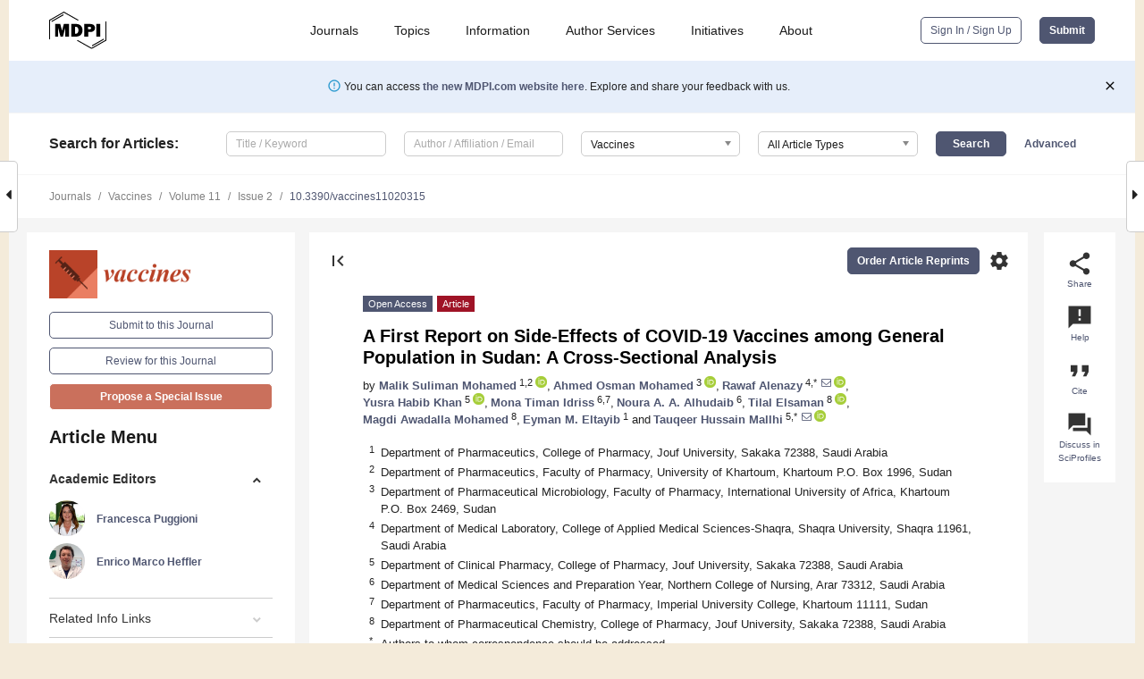

--- FILE ---
content_type: text/html; charset=UTF-8
request_url: https://www.mdpi.com/2076-393X/11/2/315
body_size: 80307
content:


<!DOCTYPE html>
<html lang="en" xmlns:og="http://ogp.me/ns#" xmlns:fb="https://www.facebook.com/2008/fbml">
    <head>
        <meta charset="utf-8">
        <meta http-equiv="X-UA-Compatible" content="IE=edge,chrome=1">
        <meta content="mdpi" name="sso-service" />
                             <meta content="width=device-width, initial-scale=1.0" name="viewport" />        
                <title>A First Report on Side-Effects of COVID-19 Vaccines among General Population in Sudan: A Cross-Sectional Analysis</title><link rel="stylesheet" href="https://pub.mdpi-res.com/assets/css/font-awesome.min.css?eb190a3a77e5e1ee?1769157567">
        <link rel="stylesheet" href="https://pub.mdpi-res.com/assets/css/jquery.multiselect.css?f56c135cbf4d1483?1769157567">
        <link rel="stylesheet" href="https://pub.mdpi-res.com/assets/css/chosen.min.css?d7ca5ca9441ef9e1?1769157567">

                    <link rel="stylesheet" href="https://pub.mdpi-res.com/assets/css/main2.css?811c15039ec4533e?1769157567">
        
                <link rel="mask-icon" href="https://pub.mdpi-res.com/img/mask-icon-128.svg?c1c7eca266cd7013?1769157567" color="#4f5671">
        <link rel="apple-touch-icon" sizes="180x180" href="https://pub.mdpi-res.com/icon/apple-touch-icon-180x180.png?1769157567">
        <link rel="apple-touch-icon" sizes="152x152" href="https://pub.mdpi-res.com/icon/apple-touch-icon-152x152.png?1769157567">
        <link rel="apple-touch-icon" sizes="144x144" href="https://pub.mdpi-res.com/icon/apple-touch-icon-144x144.png?1769157567">
        <link rel="apple-touch-icon" sizes="120x120" href="https://pub.mdpi-res.com/icon/apple-touch-icon-120x120.png?1769157567">
        <link rel="apple-touch-icon" sizes="114x114" href="https://pub.mdpi-res.com/icon/apple-touch-icon-114x114.png?1769157567">
        <link rel="apple-touch-icon" sizes="76x76"   href="https://pub.mdpi-res.com/icon/apple-touch-icon-76x76.png?1769157567">
        <link rel="apple-touch-icon" sizes="72x72"   href="https://pub.mdpi-res.com/icon/apple-touch-icon-72x72.png?1769157567">
        <link rel="apple-touch-icon" sizes="57x57"   href="https://pub.mdpi-res.com/icon/apple-touch-icon-57x57.png?1769157567">
        <link rel="apple-touch-icon"                 href="https://pub.mdpi-res.com/icon/apple-touch-icon-57x57.png?1769157567">
        <link rel="apple-touch-icon-precomposed"     href="https://pub.mdpi-res.com/icon/apple-touch-icon-57x57.png?1769157567">
                        <link rel="manifest" href="/manifest.json">
        <meta name="theme-color" content="#ffffff">
        <meta name="application-name" content="&nbsp;"/>

            <link rel="apple-touch-startup-image" href="https://pub.mdpi-res.com/img/journals/vaccines-logo-sq.png?94549b4acbce6c78">
    <link rel="apple-touch-icon" href="https://pub.mdpi-res.com/img/journals/vaccines-logo-sq.png?94549b4acbce6c78">
    <meta name="msapplication-TileImage" content="https://pub.mdpi-res.com/img/journals/vaccines-logo-sq.png?94549b4acbce6c78">

            <link rel="stylesheet" href="https://pub.mdpi-res.com/assets/css/jquery-ui-1.10.4.custom.min.css?80647d88647bf347?1769157567">
    <link rel="stylesheet" href="https://pub.mdpi-res.com/assets/css/magnific-popup.min.css?04d343e036f8eecd?1769157567">
    <link rel="stylesheet" href="https://pub.mdpi-res.com/assets/css/xml2html/article-html.css?b5ed6c65b8b7ceb9?1769157567">
            
    <style>

h2, #abstract .related_suggestion_title {
    }

.batch_articles a {
    color: #000;
}

    a, .batch_articles .authors a, a:focus, a:hover, a:active, .batch_articles a:focus, .batch_articles a:hover, li.side-menu-li a {
            }

    span.label a {
        color: #fff;
    }

    #main-content a.title-link:hover,
    #main-content a.title-link:focus,
    #main-content div.generic-item a.title-link:hover,
    #main-content div.generic-item a.title-link:focus {
            }

    #main-content #middle-column .generic-item.article-item a.title-link:hover,
    #main-content #middle-column .generic-item.article-item a.title-link:focus {
            }

    .art-authors a.toEncode {
        color: #333;
        font-weight: 700;
    }

    #main-content #middle-column ul li::before {
            }

    .accordion-navigation.active a.accordion__title,
    .accordion-navigation.active a.accordion__title::after {
            }

    .accordion-navigation li:hover::before,
    .accordion-navigation li:hover a,
    .accordion-navigation li:focus a {
            }

    .relative-size-container .relative-size-image .relative-size {
            }

    .middle-column__help__fixed a:hover i,
            }

    input[type="checkbox"]:checked:after {
            }

    input[type="checkbox"]:not(:disabled):hover:before {
            }

    #main-content .bolded-text {
            }


#main-content .hypothesis-count-container {
    }

#main-content .hypothesis-count-container:before {
    }

.full-size-menu ul li.menu-item .dropdown-wrapper {
    }

.full-size-menu ul li.menu-item > a.open::after {
    }

#title-story .title-story-orbit .orbit-caption {
    #background: url('/img/design/000000_background.png') !important;
    background: url('/img/design/ffffff_background.png') !important;
    color: rgb(51, 51, 51) !important;
}

#main-content .content__container__orbit {
    background-color: #000 !important;
}

#main-content .content__container__journal {
        color: #fff;
}

.html-article-menu .row span {
    }

.html-article-menu .row span.active {
    }

.accordion-navigation__journal .side-menu-li.active::before,
.accordion-navigation__journal .side-menu-li.active a {
    color: rgba(184,65,38,0.75) !important;
    font-weight: 700;
}

.accordion-navigation__journal .side-menu-li:hover::before ,
.accordion-navigation__journal .side-menu-li:hover a {
    color: rgba(184,65,38,0.75) !important;
    }

.side-menu-ul li.active a, .side-menu-ul li.active, .side-menu-ul li.active::before {
    color: rgba(184,65,38,0.75) !important;
}

.side-menu-ul li.active a {
    }

.result-selected, .active-result.highlighted, .active-result:hover,
.result-selected, .active-result.highlighted, .active-result:focus {
        }

.search-container.search-container__default-scheme {
    }

nav.tab-bar .open-small-search.active:after {
    }

.search-container.search-container__default-scheme .custom-accordion-for-small-screen-link::after {
    color: #fff;
}

@media only screen and (max-width: 50em) {
    #main-content .content__container.journal-info {
        color: #fff;
            }

    #main-content .content__container.journal-info a {
        color: #fff;
    }
} 

.button.button--color {
        }

.button.button--color:hover,
.button.button--color:focus {
            }

.button.button--color-journal {
    position: relative;
    background-color: rgba(184,65,38,0.75);
    border-color: #fff;
    color: #fff !important;
}

.button.button--color-journal:hover::before {
    content: '';
    position: absolute;
    top: 0;
    left: 0;
    height: 100%;
    width: 100%;
    background-color: #ffffff;
    opacity: 0.2;
}

.button.button--color-journal:visited,
.button.button--color-journal:hover,
.button.button--color-journal:focus {
    background-color: rgba(184,65,38,0.75);
    border-color: #fff;
    color: #fff !important;
}

.button.button--color path {
    }

.button.button--color:hover path {
    fill: #fff;
}

#main-content #search-refinements .ui-slider-horizontal .ui-slider-range {
    }

.breadcrumb__element:last-of-type a {
    }

#main-header {
    }

#full-size-menu .top-bar, #full-size-menu li.menu-item span.user-email {
    }

.top-bar-section li:not(.has-form) a:not(.button) {
    }

#full-size-menu li.menu-item .dropdown-wrapper li a:hover {
    }

#full-size-menu li.menu-item a:hover, #full-size-menu li.menu.item a:focus, nav.tab-bar a:hover {
    }
#full-size-menu li.menu.item a:active, #full-size-menu li.menu.item a.active {
    }

#full-size-menu li.menu-item a.open-mega-menu.active, #full-size-menu li.menu-item div.mega-menu, a.open-mega-menu.active {
        }

#full-size-menu li.menu-item div.mega-menu li, #full-size-menu li.menu-item div.mega-menu a {
            border-color: #9a9a9a;
}

div.type-section h2 {
                font-size: 20px;
    line-height: 26px;
    font-weight: 300;
}

div.type-section h3 {
    margin-left: 15px;
    margin-bottom: 0px;
    font-weight: 300;
}

.journal-tabs .tab-title.active a {
            }

</style>
    <link rel="stylesheet" href="https://pub.mdpi-res.com/assets/css/slick.css?f38b2db10e01b157?1769157567">

                
    <meta name="title" content="A First Report on Side-Effects of COVID-19 Vaccines among General Population in Sudan: A Cross-Sectional Analysis">
    <meta name="description" content="Background: The process of mass immunization against COVID-19 may be impacted by vaccine reluctance despite intense and ongoing efforts to boost vaccine coverage. The COVID-19 vaccine is a crucial component for controlling the pandemic. To the best of our knowledge, we did not come across any study presenting the post-vaccination side-effect profile among the Sudanese population. Developing strategies to improve the vaccine acceptability and uptake necessitate evidence-based reports about vaccine&rsquo;s side effects and acceptance. In this regard, this study aimed at estimating the prevalence of COVID-19 vaccine side-effects among the general population in Sudan. Methodology: A cross-sectional web-based quantitative study was conducted among the general population aged &ge;18 years and residing in the Khartoum state of Sudan. A 30-item survey tool recorded the demographics, chronic diseases, allergy to other vaccines and COVID-19 vaccine side-effects after the first, second and booster doses. The data on the onset and duration of side-effects after each dose were also recorded. The distribution of side-effect scores after each dose of COVID-19 vaccine was compared using appropriate statistical methods. Results: A total of 626 participants were approached for this study. There was a preponderance of females (57.7%), and 19% of respondents had chronic diseases. The vaccination rate against COVID-19 was 55.8% (n = 349/626). The prevalence of side-effects after the first, second and booster doses were 79.7, 48 and 69.4%, respectively. Pain at the injection site, headache, fatigue, exhaustion and fever were the common side-effects after the first and second doses, while pain at the injection site, fatigue, headache and muscle pain were frequently reported after the booster dose. Most of these side-effects appeared within 6 h and resolved within one or two days following the administration of the vaccine dose. The average side-effects scores were 4.1 &plusmn; 4.4 (n = 349), 2.2 &plusmn; 3.6 (n = 202) and 3.5 &plusmn; 4.1 (n = 36) after the first, second and booster doses, respectively. The female gender had significantly higher side-effects after primary and booster doses. The age group 18-24 years indicated higher side-effects after the first dose compared to participants with ages ranging from 31 to 40 years (p = 0.014). Patients with chronic disease indicated significantly higher (p = 0.043) side-effects compared to those without any comorbid illness. Conclusions: This study showed a high prevalence of transient COVID-19 vaccine-related side-effects after primary and booster doses. However, these side-effects waned within 48 h. Pain at the injection site was the most common local side-effect, while fatigue, fever, headache and muscle pain were frequently reported systemic side-effects. The frequency of side-effects was more profound among females, young adults and those with comorbid conditions. These findings indicate that COVID-19 vaccines are safe and have side-effects as reported in the clinical trials of the vaccines. These results aid in addressing the ongoing challenges of vaccine hesitancy in the Sudanese population that is nurtured by widespread concerns over the safety profile." >
    <link rel="image_src" href="https://pub.mdpi-res.com/img/journals/vaccines-logo.png?94549b4acbce6c78" >
    <meta name="dc.title" content="A First Report on Side-Effects of COVID-19 Vaccines among General Population in Sudan: A Cross-Sectional Analysis">

    <meta name="dc.creator" content="Malik Suliman Mohamed">
    <meta name="dc.creator" content="Ahmed Osman Mohamed">
    <meta name="dc.creator" content="Rawaf Alenazy">
    <meta name="dc.creator" content="Yusra Habib Khan">
    <meta name="dc.creator" content="Mona Timan Idriss">
    <meta name="dc.creator" content="Noura A. A. Alhudaib">
    <meta name="dc.creator" content="Tilal Elsaman">
    <meta name="dc.creator" content="Magdi Awadalla Mohamed">
    <meta name="dc.creator" content="Eyman M. Eltayib">
    <meta name="dc.creator" content="Tauqeer Hussain Mallhi">
    
    <meta name="dc.type" content="Article">
    <meta name="dc.source" content="Vaccines 2023, Vol. 11, Page 315">
    <meta name="dc.date" content="2023-01-31">
    <meta name ="dc.identifier" content="10.3390/vaccines11020315">
    
    <meta name="dc.publisher" content="Multidisciplinary Digital Publishing Institute">
    <meta name="dc.rights" content="http://creativecommons.org/licenses/by/3.0/">
    <meta name="dc.format" content="application/pdf" >
    <meta name="dc.language" content="en" >
    <meta name="dc.description" content="Background: The process of mass immunization against COVID-19 may be impacted by vaccine reluctance despite intense and ongoing efforts to boost vaccine coverage. The COVID-19 vaccine is a crucial component for controlling the pandemic. To the best of our knowledge, we did not come across any study presenting the post-vaccination side-effect profile among the Sudanese population. Developing strategies to improve the vaccine acceptability and uptake necessitate evidence-based reports about vaccine&rsquo;s side effects and acceptance. In this regard, this study aimed at estimating the prevalence of COVID-19 vaccine side-effects among the general population in Sudan. Methodology: A cross-sectional web-based quantitative study was conducted among the general population aged &ge;18 years and residing in the Khartoum state of Sudan. A 30-item survey tool recorded the demographics, chronic diseases, allergy to other vaccines and COVID-19 vaccine side-effects after the first, second and booster doses. The data on the onset and duration of side-effects after each dose were also recorded. The distribution of side-effect scores after each dose of COVID-19 vaccine was compared using appropriate statistical methods. Results: A total of 626 participants were approached for this study. There was a preponderance of females (57.7%), and 19% of respondents had chronic diseases. The vaccination rate against COVID-19 was 55.8% (n = 349/626). The prevalence of side-effects after the first, second and booster doses were 79.7, 48 and 69.4%, respectively. Pain at the injection site, headache, fatigue, exhaustion and fever were the common side-effects after the first and second doses, while pain at the injection site, fatigue, headache and muscle pain were frequently reported after the booster dose. Most of these side-effects appeared within 6 h and resolved within one or two days following the administration of the vaccine dose. The average side-effects scores were 4.1 &plusmn; 4.4 (n = 349), 2.2 &plusmn; 3.6 (n = 202) and 3.5 &plusmn; 4.1 (n = 36) after the first, second and booster doses, respectively. The female gender had significantly higher side-effects after primary and booster doses. The age group 18-24 years indicated higher side-effects after the first dose compared to participants with ages ranging from 31 to 40 years (p = 0.014). Patients with chronic disease indicated significantly higher (p = 0.043) side-effects compared to those without any comorbid illness. Conclusions: This study showed a high prevalence of transient COVID-19 vaccine-related side-effects after primary and booster doses. However, these side-effects waned within 48 h. Pain at the injection site was the most common local side-effect, while fatigue, fever, headache and muscle pain were frequently reported systemic side-effects. The frequency of side-effects was more profound among females, young adults and those with comorbid conditions. These findings indicate that COVID-19 vaccines are safe and have side-effects as reported in the clinical trials of the vaccines. These results aid in addressing the ongoing challenges of vaccine hesitancy in the Sudanese population that is nurtured by widespread concerns over the safety profile." >

    <meta name="dc.subject" content="side effect" >
    <meta name="dc.subject" content="COVID-19" >
    <meta name="dc.subject" content="vaccine" >
    <meta name="dc.subject" content="Sudan" >
    <meta name="dc.subject" content="general population" >
    
    <meta name ="prism.issn" content="2076-393X">
    <meta name ="prism.publicationName" content="Vaccines">
    <meta name ="prism.publicationDate" content="2023-01-31">
    <meta name ="prism.section" content="Article" >

            <meta name ="prism.volume" content="11">
        <meta name ="prism.number" content="2">
        <meta name ="prism.startingPage" content="315" >

            
    <meta name="citation_issn" content="2076-393X">
    <meta name="citation_journal_title" content="Vaccines">
    <meta name="citation_publisher" content="Multidisciplinary Digital Publishing Institute">
    <meta name="citation_title" content="A First Report on Side-Effects of COVID-19 Vaccines among General Population in Sudan: A Cross-Sectional Analysis">
    <meta name="citation_publication_date" content="2023/2">
    <meta name="citation_online_date" content="2023/01/31">

            <meta name="citation_volume" content="11">
        <meta name="citation_issue" content="2">
        <meta name="citation_firstpage" content="315">

            
    <meta name="citation_author" content="Mohamed, Malik Suliman">
    <meta name="citation_author" content="Mohamed, Ahmed Osman">
    <meta name="citation_author" content="Alenazy, Rawaf">
    <meta name="citation_author" content="Khan, Yusra Habib">
    <meta name="citation_author" content="Idriss, Mona Timan">
    <meta name="citation_author" content="Alhudaib, Noura A. A.">
    <meta name="citation_author" content="Elsaman, Tilal">
    <meta name="citation_author" content="Mohamed, Magdi Awadalla">
    <meta name="citation_author" content="Eltayib, Eyman M.">
    <meta name="citation_author" content="Mallhi, Tauqeer Hussain">
    
    <meta name="citation_doi" content="10.3390/vaccines11020315">
    
    <meta name="citation_id" content="mdpi-vaccines11020315">
    <meta name="citation_abstract_html_url" content="https://www.mdpi.com/2076-393X/11/2/315">

    <meta name="citation_pdf_url" content="https://www.mdpi.com/2076-393X/11/2/315/pdf?version=1675153934">
    <link rel="alternate" type="application/pdf" title="PDF Full-Text" href="https://www.mdpi.com/2076-393X/11/2/315/pdf?version=1675153934">
    <meta name="fulltext_pdf" content="https://www.mdpi.com/2076-393X/11/2/315/pdf?version=1675153934">
    
    <meta name="citation_fulltext_html_url" content="https://www.mdpi.com/2076-393X/11/2/315/htm">
    <link rel="alternate" type="text/html" title="HTML Full-Text" href="https://www.mdpi.com/2076-393X/11/2/315/htm">
    <meta name="fulltext_html" content="https://www.mdpi.com/2076-393X/11/2/315/htm">
    
    <link rel="alternate" type="text/xml" title="XML Full-Text" href="https://www.mdpi.com/2076-393X/11/2/315/xml">
    <meta name="fulltext_xml" content="https://www.mdpi.com/2076-393X/11/2/315/xml">
    <meta name="citation_xml_url" content="https://www.mdpi.com/2076-393X/11/2/315/xml">
    
    <meta name="twitter:card" content="summary" />
    <meta name="twitter:site" content="@MDPIOpenAccess" />
    <meta name="twitter:image" content="https://pub.mdpi-res.com/img/journals/vaccines-logo-social.png?94549b4acbce6c78" />

    <meta property="fb:app_id" content="131189377574"/>
    <meta property="og:site_name" content="MDPI"/>
    <meta property="og:type" content="article"/>
    <meta property="og:url" content="https://www.mdpi.com/2076-393X/11/2/315" />
    <meta property="og:title" content="A First Report on Side-Effects of COVID-19 Vaccines among General Population in Sudan: A Cross-Sectional Analysis" />
    <meta property="og:description" content="Background: The process of mass immunization against COVID-19 may be impacted by vaccine reluctance despite intense and ongoing efforts to boost vaccine coverage. The COVID-19 vaccine is a crucial component for controlling the pandemic. To the best of our knowledge, we did not come across any study presenting the post-vaccination side-effect profile among the Sudanese population. Developing strategies to improve the vaccine acceptability and uptake necessitate evidence-based reports about vaccine&rsquo;s side effects and acceptance. In this regard, this study aimed at estimating the prevalence of COVID-19 vaccine side-effects among the general population in Sudan. Methodology: A cross-sectional web-based quantitative study was conducted among the general population aged &ge;18 years and residing in the Khartoum state of Sudan. A 30-item survey tool recorded the demographics, chronic diseases, allergy to other vaccines and COVID-19 vaccine side-effects after the first, second and booster doses. The data on the onset and duration of side-effects after each dose were also recorded. The distribution of side-effect scores after each dose of COVID-19 vaccine was compared using appropriate statistical methods. Results: A total of 626 participants were approached for this study. There was a preponderance of females (57.7%), and 19% of respondents had chronic diseases. The vaccination rate against COVID-19 was 55.8% (n = 349/626). The prevalence of side-effects after the first, second and booster doses were 79.7, 48 and 69.4%, respectively. Pain at the injection site, headache, fatigue, exhaustion and fever were the common side-effects after the first and second doses, while pain at the injection site, fatigue, headache and muscle pain were frequently reported after the booster dose. Most of these side-effects appeared within 6 h and resolved within one or two days following the administration of the vaccine dose. The average side-effects scores were 4.1 &plusmn; 4.4 (n = 349), 2.2 &plusmn; 3.6 (n = 202) and 3.5 &plusmn; 4.1 (n = 36) after the first, second and booster doses, respectively. The female gender had significantly higher side-effects after primary and booster doses. The age group 18-24 years indicated higher side-effects after the first dose compared to participants with ages ranging from 31 to 40 years (p = 0.014). Patients with chronic disease indicated significantly higher (p = 0.043) side-effects compared to those without any comorbid illness. Conclusions: This study showed a high prevalence of transient COVID-19 vaccine-related side-effects after primary and booster doses. However, these side-effects waned within 48 h. Pain at the injection site was the most common local side-effect, while fatigue, fever, headache and muscle pain were frequently reported systemic side-effects. The frequency of side-effects was more profound among females, young adults and those with comorbid conditions. These findings indicate that COVID-19 vaccines are safe and have side-effects as reported in the clinical trials of the vaccines. These results aid in addressing the ongoing challenges of vaccine hesitancy in the Sudanese population that is nurtured by widespread concerns over the safety profile." />
    <meta property="og:image" content="https://pub.mdpi-res.com/img/journals/vaccines-logo-social.png?94549b4acbce6c78" />
                <link rel="alternate" type="application/rss+xml" title="MDPI Publishing - Latest articles" href="https://www.mdpi.com/rss">
                
        <meta name="google-site-verification" content="PxTlsg7z2S00aHroktQd57fxygEjMiNHydKn3txhvwY">
        <meta name="facebook-domain-verification" content="mcoq8dtq6sb2hf7z29j8w515jjoof7" />

                <script id="usercentrics-cmp" src="https://web.cmp.usercentrics.eu/ui/loader.js" data-ruleset-id="PbAnaGk92sB5Cc" async></script>
        
        <!--[if lt IE 9]>
            <script>var browserIe8 = true;</script>
            <link rel="stylesheet" href="https://pub.mdpi-res.com/assets/css/ie8foundationfix.css?50273beac949cbf0?1769157567">
            <script src="//html5shiv.googlecode.com/svn/trunk/html5.js"></script>
            <script src="//cdnjs.cloudflare.com/ajax/libs/html5shiv/3.6.2/html5shiv.js"></script>
            <script src="//s3.amazonaws.com/nwapi/nwmatcher/nwmatcher-1.2.5-min.js"></script>
            <script src="//html5base.googlecode.com/svn-history/r38/trunk/js/selectivizr-1.0.3b.js"></script>
            <script src="//cdnjs.cloudflare.com/ajax/libs/respond.js/1.1.0/respond.min.js"></script>
            <script src="https://pub.mdpi-res.com/assets/js/ie8/ie8patch.js?9e1d3c689a0471df?1769157567"></script>
            <script src="https://pub.mdpi-res.com/assets/js/ie8/rem.min.js?94b62787dcd6d2f2?1769157567"></script>            
                                                        <![endif]-->

                    <script>
                window.dataLayer = window.dataLayer || [];
                function gtag() { dataLayer.push(arguments); }
                gtag('consent', 'default', {
                    'ad_user_data': 'denied',
                    'ad_personalization': 'denied',
                    'ad_storage': 'denied',
                    'analytics_storage': 'denied',
                    'wait_for_update': 500,
                });
                dataLayer.push({'gtm.start': new Date().getTime(), 'event': 'gtm.js'});

                            </script>

            <script>
                (function(w,d,s,l,i){w[l]=w[l]||[];w[l].push({'gtm.start':
                new Date().getTime(),event:'gtm.js'});var f=d.getElementsByTagName(s)[0],
                j=d.createElement(s),dl=l!='dataLayer'?'&l='+l:'';j.async=true;j.src=
                'https://www.googletagmanager.com/gtm.js?id='+i+dl;f.parentNode.insertBefore(j,f);
                })(window,document,'script','dataLayer','GTM-WPK7SW5');
            </script>

                        
                              <script>!function(e){var n="https://s.go-mpulse.net/boomerang/";if("True"=="True")e.BOOMR_config=e.BOOMR_config||{},e.BOOMR_config.PageParams=e.BOOMR_config.PageParams||{},e.BOOMR_config.PageParams.pci=!0,n="https://s2.go-mpulse.net/boomerang/";if(window.BOOMR_API_key="4MGA4-E5JH8-79LAG-STF7X-79Z92",function(){function e(){if(!o){var e=document.createElement("script");e.id="boomr-scr-as",e.src=window.BOOMR.url,e.async=!0,i.parentNode.appendChild(e),o=!0}}function t(e){o=!0;var n,t,a,r,d=document,O=window;if(window.BOOMR.snippetMethod=e?"if":"i",t=function(e,n){var t=d.createElement("script");t.id=n||"boomr-if-as",t.src=window.BOOMR.url,BOOMR_lstart=(new Date).getTime(),e=e||d.body,e.appendChild(t)},!window.addEventListener&&window.attachEvent&&navigator.userAgent.match(/MSIE [67]\./))return window.BOOMR.snippetMethod="s",void t(i.parentNode,"boomr-async");a=document.createElement("IFRAME"),a.src="about:blank",a.title="",a.role="presentation",a.loading="eager",r=(a.frameElement||a).style,r.width=0,r.height=0,r.border=0,r.display="none",i.parentNode.appendChild(a);try{O=a.contentWindow,d=O.document.open()}catch(_){n=document.domain,a.src="javascript:var d=document.open();d.domain='"+n+"';void(0);",O=a.contentWindow,d=O.document.open()}if(n)d._boomrl=function(){this.domain=n,t()},d.write("<bo"+"dy onload='document._boomrl();'>");else if(O._boomrl=function(){t()},O.addEventListener)O.addEventListener("load",O._boomrl,!1);else if(O.attachEvent)O.attachEvent("onload",O._boomrl);d.close()}function a(e){window.BOOMR_onload=e&&e.timeStamp||(new Date).getTime()}if(!window.BOOMR||!window.BOOMR.version&&!window.BOOMR.snippetExecuted){window.BOOMR=window.BOOMR||{},window.BOOMR.snippetStart=(new Date).getTime(),window.BOOMR.snippetExecuted=!0,window.BOOMR.snippetVersion=12,window.BOOMR.url=n+"4MGA4-E5JH8-79LAG-STF7X-79Z92";var i=document.currentScript||document.getElementsByTagName("script")[0],o=!1,r=document.createElement("link");if(r.relList&&"function"==typeof r.relList.supports&&r.relList.supports("preload")&&"as"in r)window.BOOMR.snippetMethod="p",r.href=window.BOOMR.url,r.rel="preload",r.as="script",r.addEventListener("load",e),r.addEventListener("error",function(){t(!0)}),setTimeout(function(){if(!o)t(!0)},3e3),BOOMR_lstart=(new Date).getTime(),i.parentNode.appendChild(r);else t(!1);if(window.addEventListener)window.addEventListener("load",a,!1);else if(window.attachEvent)window.attachEvent("onload",a)}}(),"".length>0)if(e&&"performance"in e&&e.performance&&"function"==typeof e.performance.setResourceTimingBufferSize)e.performance.setResourceTimingBufferSize();!function(){if(BOOMR=e.BOOMR||{},BOOMR.plugins=BOOMR.plugins||{},!BOOMR.plugins.AK){var n=""=="true"?1:0,t="",a="aoavs7ax24f622lxkuia-f-3b0d0b0ea-clientnsv4-s.akamaihd.net",i="false"=="true"?2:1,o={"ak.v":"39","ak.cp":"1774948","ak.ai":parseInt("1155516",10),"ak.ol":"0","ak.cr":8,"ak.ipv":4,"ak.proto":"h2","ak.rid":"56f88fea","ak.r":48121,"ak.a2":n,"ak.m":"dscb","ak.n":"essl","ak.bpcip":"3.129.89.0","ak.cport":60648,"ak.gh":"23.62.38.243","ak.quicv":"","ak.tlsv":"tls1.3","ak.0rtt":"","ak.0rtt.ed":"","ak.csrc":"-","ak.acc":"","ak.t":"1769428240","ak.ak":"hOBiQwZUYzCg5VSAfCLimQ==G7rGUpUGl2IzneCPep2cHQ0O3BTmc1fNH0x7oad3sNr7NUfshJgY3cc2TlyDfMjbKyVSHlI6hyhy99Qz+4EWp9IT46ZoeEcG386DHGsQOETp05/Yr/PzPwKErslnNhNOTKNkfbcxN2+/O9Z+amhjPoyCB/JHg7839XD5jH4U8qsvHvcQyJw5/WTgzFVozsjotHgaA0nC5syTn1QaXs1Y/eXAo4X+EypvsexjhKueH4XjkVMkUTXn6ZInvXYZt44CYwn2Oy7Hhl5I88D8DopCOLSN93qBBKGdw5x7fwC1X8eOVhAIePppxUg7TPugIqBmAGYNJILSTzde6Dc+4969Fk/NoL4AJsoNTEgHD/Pui3zkE7CYy1nz4unQ4eoOpj7WGvItYjG4ZSujZGVXNUKwfF+eY5aq7afEo9F9K91d3gk=","ak.pv":"21","ak.dpoabenc":"","ak.tf":i};if(""!==t)o["ak.ruds"]=t;var r={i:!1,av:function(n){var t="http.initiator";if(n&&(!n[t]||"spa_hard"===n[t]))o["ak.feo"]=void 0!==e.aFeoApplied?1:0,BOOMR.addVar(o)},rv:function(){var e=["ak.bpcip","ak.cport","ak.cr","ak.csrc","ak.gh","ak.ipv","ak.m","ak.n","ak.ol","ak.proto","ak.quicv","ak.tlsv","ak.0rtt","ak.0rtt.ed","ak.r","ak.acc","ak.t","ak.tf"];BOOMR.removeVar(e)}};BOOMR.plugins.AK={akVars:o,akDNSPreFetchDomain:a,init:function(){if(!r.i){var e=BOOMR.subscribe;e("before_beacon",r.av,null,null),e("onbeacon",r.rv,null,null),r.i=!0}return this},is_complete:function(){return!0}}}}()}(window);</script></head>

    <body>
         
                		        	        		        	
		<div class="direction direction_right" id="small_right" style="border-right-width: 0px; padding:0;">
        <i class="fa fa-caret-right fa-2x"></i>
    </div>

	<div class="big_direction direction_right" id="big_right" style="border-right-width: 0px;">
				<div style="text-align: right;">
									Next Article in Journal<br>
				<div><a href="/2076-393X/11/2/316">A Retrospective Evaluation of Self-Reported Adverse Events Following Immunization with Different COVID-19 Vaccines in T&uuml;rkiye</a></div>
					 			 		Next Article in Special Issue<br>
		 		<div><a href="/2076-393X/11/5/910">Desensitization Protocols for Anti-SARS-CoV-2 Vaccines in Patients with High Risk of Allergic Reactions</a></div>
		 		 		 	</div>
	</div>
	
		<div class="direction" id="small_left" style="border-left-width: 0px">
        <i class="fa fa-caret-left fa-2x"></i>
    </div>
	<div class="big_direction" id="big_left" style="border-left-width: 0px;">
				<div>
									Previous Article in Journal<br>
				<div><a href="/2076-393X/11/2/314">Trivalent SARS-CoV-2 S1 Subunit Protein Vaccination Induces Broad Humoral Responses in BALB/c Mice</a></div>
					 			 		Previous Article in Special Issue<br>
		 		<div><a href="/2076-393X/10/7/1022">Adult-Onset Still&rsquo;s Disease-like Syndrome following COVID-19 Vaccination: A Case Report and Review of the Literature</a></div>
		 			 	 	</div>
	</div>
	    <div style="clear: both;"></div>

                    
<div id="menuModal" class="reveal-modal reveal-modal-new reveal-modal-menu" aria-hidden="true" data-reveal role="dialog">
    <div class="menu-container">
        <div class="UI_NavMenu">
            


<div class="content__container " >
    <div class="custom-accordion-for-small-screen-link " >
                            <h2>Journals</h2>
                    </div>

    <div class="target-item custom-accordion-for-small-screen-content show-for-medium-up">
                            <div class="menu-container__links">
                        <div style="width: 100%; float: left;">
                            <a href="/about/journals">Active Journals</a>
                            <a href="/about/journalfinder">Find a Journal</a>
                            <a href="/about/journals/proposal">Journal Proposal</a>
                            <a href="/about/proceedings">Proceedings Series</a>
                        </div>
                    </div>
                    </div>
</div>

            <a href="/topics">
                <h2>Topics</h2>
            </a>

            


<div class="content__container " >
    <div class="custom-accordion-for-small-screen-link " >
                            <h2>Information</h2>
                    </div>

    <div class="target-item custom-accordion-for-small-screen-content show-for-medium-up">
                            <div class="menu-container__links">
                        <div style="width: 100%; max-width: 200px; float: left;">
                            <a href="/authors">For Authors</a>
                            <a href="/reviewers">For Reviewers</a>
                            <a href="/editors">For Editors</a>
                            <a href="/librarians">For Librarians</a>
                            <a href="/publishing_services">For Publishers</a>
                            <a href="/societies">For Societies</a>
                            <a href="/conference_organizers">For Conference Organizers</a>
                        </div>
                        <div style="width: 100%; max-width: 250px; float: left;">
                            <a href="/openaccess">Open Access Policy</a>
                            <a href="/ioap">Institutional Open Access Program</a>
                            <a href="/special_issues_guidelines">Special Issues Guidelines</a>
                            <a href="/editorial_process">Editorial Process</a>
                            <a href="/ethics">Research and Publication Ethics</a>
                            <a href="/apc">Article Processing Charges</a>
                            <a href="/awards">Awards</a>
                            <a href="/testimonials">Testimonials</a>
                        </div>
                    </div>
                    </div>
</div>

            <a href="/authors/english">
                <h2>Author Services</h2>
            </a>

            


<div class="content__container " >
    <div class="custom-accordion-for-small-screen-link " >
                            <h2>Initiatives</h2>
                    </div>

    <div class="target-item custom-accordion-for-small-screen-content show-for-medium-up">
                            <div class="menu-container__links">
                        <div style="width: 100%; float: left;">
                            <a href="https://sciforum.net" target="_blank" rel="noopener noreferrer">Sciforum</a>
                            <a href="https://www.mdpi.com/books" target="_blank" rel="noopener noreferrer">MDPI Books</a>
                            <a href="https://www.preprints.org" target="_blank" rel="noopener noreferrer">Preprints.org</a>
                            <a href="https://www.scilit.com" target="_blank" rel="noopener noreferrer">Scilit</a>
                            <a href="https://sciprofiles.com" target="_blank" rel="noopener noreferrer">SciProfiles</a>
                            <a href="https://encyclopedia.pub" target="_blank" rel="noopener noreferrer">Encyclopedia</a>
                            <a href="https://jams.pub" target="_blank" rel="noopener noreferrer">JAMS</a>
                            <a href="/about/proceedings">Proceedings Series</a>
                        </div>
                    </div>
                    </div>
</div>

            


<div class="content__container " >
    <div class="custom-accordion-for-small-screen-link " >
                            <h2>About</h2>
                    </div>

    <div class="target-item custom-accordion-for-small-screen-content show-for-medium-up">
                            <div class="menu-container__links">
                        <div style="width: 100%; float: left;">
                            <a href="/about">Overview</a>
                            <a href="/about/contact">Contact</a>
                            <a href="https://careers.mdpi.com" target="_blank" rel="noopener noreferrer">Careers</a>
                            <a href="/about/announcements">News</a>
                            <a href="/about/press">Press</a>
                            <a href="http://blog.mdpi.com/" target="_blank" rel="noopener noreferrer">Blog</a>
                        </div>
                    </div>
                    </div>
</div>
        </div>

        <div class="menu-container__buttons">
                            <a class="button UA_SignInUpButton" href="/user/login">Sign In / Sign Up</a>
                    </div>
    </div>
</div>

                
<div id="captchaModal" class="reveal-modal reveal-modal-new reveal-modal-new--small" data-reveal aria-label="Captcha" aria-hidden="true" role="dialog"></div>
        
<div id="actionDisabledModal" class="reveal-modal" data-reveal aria-labelledby="actionDisableModalTitle" aria-hidden="true" role="dialog" style="width: 300px;">
    <h2 id="actionDisableModalTitle">Notice</h2>
    <form action="/email/captcha" method="post" id="emailCaptchaForm">
        <div class="row">
            <div id="js-action-disabled-modal-text" class="small-12 columns">
            </div>
            
            <div id="js-action-disabled-modal-submit" class="small-12 columns" style="margin-top: 10px; display: none;">
                You can make submissions to other journals 
                <a href="https://susy.mdpi.com/user/manuscripts/upload">here</a>.
            </div>
        </div>
    </form>
    <a class="close-reveal-modal" aria-label="Close">
        <i class="material-icons">clear</i>
    </a>
</div>
        
<div id="rssNotificationModal" class="reveal-modal reveal-modal-new" data-reveal aria-labelledby="rssNotificationModalTitle" aria-hidden="true" role="dialog">
    <div class="row">
        <div class="small-12 columns">
            <h2 id="rssNotificationModalTitle">Notice</h2>
            <p>
                You are accessing a machine-readable page. In order to be human-readable, please install an RSS reader.
            </p>
        </div>
    </div>
    <div class="row">
        <div class="small-12 columns">
            <a class="button button--color js-rss-notification-confirm">Continue</a>
            <a class="button button--grey" onclick="$(this).closest('.reveal-modal').find('.close-reveal-modal').click(); return false;">Cancel</a>
        </div>
    </div>
    <a class="close-reveal-modal" aria-label="Close">
        <i class="material-icons">clear</i>
    </a>
</div>
        
<div id="drop-article-label-openaccess" class="f-dropdown medium" data-dropdown-content aria-hidden="true" tabindex="-1">
    <p>
        All articles published by MDPI are made immediately available worldwide under an open access license. No special 
        permission is required to reuse all or part of the article published by MDPI, including figures and tables. For 
        articles published under an open access Creative Common CC BY license, any part of the article may be reused without 
        permission provided that the original article is clearly cited. For more information, please refer to
        <a href="https://www.mdpi.com/openaccess">https://www.mdpi.com/openaccess</a>.
    </p>
</div>

<div id="drop-article-label-feature" class="f-dropdown medium" data-dropdown-content aria-hidden="true" tabindex="-1">
    <p>
        Feature papers represent the most advanced research with significant potential for high impact in the field. A Feature 
        Paper should be a substantial original Article that involves several techniques or approaches, provides an outlook for 
        future research directions and describes possible research applications.
    </p>

    <p>
        Feature papers are submitted upon individual invitation or recommendation by the scientific editors and must receive 
        positive feedback from the reviewers.
    </p>
</div>

<div id="drop-article-label-choice" class="f-dropdown medium" data-dropdown-content aria-hidden="true" tabindex="-1">
    <p>
        Editor’s Choice articles are based on recommendations by the scientific editors of MDPI journals from around the world. 
        Editors select a small number of articles recently published in the journal that they believe will be particularly 
        interesting to readers, or important in the respective research area. The aim is to provide a snapshot of some of the 
        most exciting work published in the various research areas of the journal.

        <div style="margin-top: -10px;">
            <div id="drop-article-label-choice-journal-link" style="display: none; margin-top: -10px; padding-top: 10px;">
            </div>
        </div>
    </p>
</div>

<div id="drop-article-label-resubmission" class="f-dropdown medium" data-dropdown-content aria-hidden="true" tabindex="-1">
    <p>
        Original Submission Date Received: <span id="drop-article-label-resubmission-date"></span>.
    </p>
</div>

                <div id="container">
                        
                <noscript>
                    <div id="no-javascript">
                        You seem to have javascript disabled. Please note that many of the page functionalities won't work as expected without javascript enabled.
                    </div>
                </noscript>

                <div class="fixed">
                    <nav class="tab-bar show-for-medium-down">
                        <div class="row full-width collapse">
                            <div class="medium-3 small-4 columns">
                                <a href="/">
                                    <img class="full-size-menu__mdpi-logo" src="https://pub.mdpi-res.com/img/design/mdpi-pub-logo-black-small1.svg?da3a8dcae975a41c?1769157567" style="width: 64px;" title="MDPI Open Access Journals">
                                </a>
                            </div>
                            <div class="medium-3 small-4 columns right-aligned">
                                <div class="show-for-medium-down">
                                    <a href="#" style="display: none;">
                                        <i class="material-icons" onclick="$('#menuModal').foundation('reveal', 'close'); return false;">clear</i>
                                    </a>

                                    <a class="js-toggle-desktop-layout-link" title="Toggle desktop layout" style="display: none;" href="/toggle_desktop_layout_cookie">
                                        <i class="material-icons">zoom_out_map</i>
                                    </a>

                                                                            <a href="#" class="js-open-small-search open-small-search">
                                            <i class="material-icons show-for-small only">search</i>
                                        </a>
                                    
                                    <a title="MDPI main page" class="js-open-menu" data-reveal-id="menuModal" href="#">
                                        <i class="material-icons">menu</i>
                                    </a>
                                </div>
                            </div>
                        </div>
                    </nav>                       	
                </div>
                
                <section class="main-section">
                    <header>
                        <div class="full-size-menu show-for-large-up">
                             
                                <div class="row full-width">
                                                                        <div class="large-1 columns">
                                        <a href="/">
                                            <img class="full-size-menu__mdpi-logo" src="https://pub.mdpi-res.com/img/design/mdpi-pub-logo-black-small1.svg?da3a8dcae975a41c?1769157567" title="MDPI Open Access Journals">
                                        </a>
                                    </div>

                                                                        <div class="large-8 columns text-right UI_NavMenu">
                                        <ul>
                                            <li class="menu-item"> 
                                                <a href="/about/journals" data-dropdown="journals-dropdown" aria-controls="journals-dropdown" aria-expanded="false" data-options="is_hover: true; hover_timeout: 200">Journals</a>

                                                <ul id="journals-dropdown" class="f-dropdown dropdown-wrapper dropdown-wrapper__small" data-dropdown-content aria-hidden="true" tabindex="-1">
                                                    <li>
                                                        <div class="row">
                                                            <div class="small-12 columns">
                                                                <ul>
                                                                    <li>
                                                                        <a href="/about/journals">
                                                                            Active Journals
                                                                        </a>
                                                                    </li>
                                                                    <li>
                                                                        <a href="/about/journalfinder">
                                                                            Find a Journal
                                                                        </a>
                                                                    </li>
                                                                    <li>
                                                                        <a href="/about/journals/proposal">
                                                                            Journal Proposal
                                                                        </a>
                                                                    </li>
                                                                    <li>
                                                                        <a href="/about/proceedings">
                                                                            Proceedings Series
                                                                        </a>
                                                                    </li>
                                                                </ul>
                                                            </div>
                                                        </div>
                                                    </li>
                                                </ul>
                                            </li>

                                            <li class="menu-item"> 
                                                <a href="/topics">Topics</a>
                                            </li>

                                            <li class="menu-item"> 
                                                <a href="/authors" data-dropdown="information-dropdown" aria-controls="information-dropdown" aria-expanded="false" data-options="is_hover:true; hover_timeout:200">Information</a>

                                                <ul id="information-dropdown" class="f-dropdown dropdown-wrapper" data-dropdown-content aria-hidden="true" tabindex="-1">
                                                    <li>
                                                        <div class="row">
                                                            <div class="small-5 columns right-border">
                                                                <ul>
                                                                    <li>
                                                                        <a href="/authors">For Authors</a>
                                                                    </li>
                                                                    <li>
                                                                        <a href="/reviewers">For Reviewers</a>
                                                                    </li>
                                                                    <li>
                                                                        <a href="/editors">For Editors</a>
                                                                    </li>
                                                                    <li>
                                                                        <a href="/librarians">For Librarians</a>
                                                                    </li>
                                                                    <li>
                                                                        <a href="/publishing_services">For Publishers</a>
                                                                    </li>
                                                                    <li>
                                                                        <a href="/societies">For Societies</a>
                                                                    </li>
                                                                    <li>
                                                                        <a href="/conference_organizers">For Conference Organizers</a>
                                                                    </li>
                                                                </ul>
                                                            </div>

                                                            <div class="small-7 columns">
                                                                <ul>
                                                                    <li>
                                                                        <a href="/openaccess">Open Access Policy</a>
                                                                    </li>
                                                                    <li>
                                                                        <a href="/ioap">Institutional Open Access Program</a>
                                                                    </li>
                                                                    <li>
                                                                        <a href="/special_issues_guidelines">Special Issues Guidelines</a>
                                                                    </li>
                                                                    <li>
                                                                        <a href="/editorial_process">Editorial Process</a>
                                                                    </li>
                                                                    <li>
                                                                        <a href="/ethics">Research and Publication Ethics</a>
                                                                    </li>
                                                                    <li>
                                                                        <a href="/apc">Article Processing Charges</a>
                                                                    </li>
                                                                    <li>
                                                                        <a href="/awards">Awards</a>
                                                                    </li>
                                                                    <li>
                                                                        <a href="/testimonials">Testimonials</a>
                                                                    </li>
                                                                </ul>
                                                            </div>
                                                        </div>
                                                    </li>
                                                </ul>
                                            </li>

                                            <li class="menu-item">
                                                <a href="/authors/english">Author Services</a>
                                            </li>

                                            <li class="menu-item"> 
                                                <a href="/about/initiatives" data-dropdown="initiatives-dropdown" aria-controls="initiatives-dropdown" aria-expanded="false" data-options="is_hover: true; hover_timeout: 200">Initiatives</a>

                                                <ul id="initiatives-dropdown" class="f-dropdown dropdown-wrapper dropdown-wrapper__small" data-dropdown-content aria-hidden="true" tabindex="-1">
                                                    <li>
                                                        <div class="row">
                                                            <div class="small-12 columns">
                                                                <ul>
                                                                    <li>
                                                                        <a href="https://sciforum.net" target="_blank" rel="noopener noreferrer">
                                                                                                                                                        Sciforum
                                                                        </a>
                                                                    </li>
                                                                    <li>
                                                                        <a href="https://www.mdpi.com/books" target="_blank" rel="noopener noreferrer">
                                                                                                                                                        MDPI Books
                                                                        </a>
                                                                    </li>
                                                                    <li>
                                                                        <a href="https://www.preprints.org" target="_blank" rel="noopener noreferrer">
                                                                                                                                                        Preprints.org
                                                                        </a>
                                                                    </li>
                                                                    <li>
                                                                        <a href="https://www.scilit.com" target="_blank" rel="noopener noreferrer">
                                                                                                                                                        Scilit
                                                                        </a>
                                                                    </li>
                                                                    <li>
                                                                        <a href="https://sciprofiles.com" target="_blank" rel="noopener noreferrer">
                                                                            SciProfiles
                                                                        </a>
                                                                    </li>
                                                                    <li>
                                                                        <a href="https://encyclopedia.pub" target="_blank" rel="noopener noreferrer">
                                                                                                                                                        Encyclopedia
                                                                        </a>
                                                                    </li>
                                                                    <li>
                                                                        <a href="https://jams.pub" target="_blank" rel="noopener noreferrer">
                                                                            JAMS
                                                                        </a>
                                                                    </li>
                                                                    <li>
                                                                        <a href="/about/proceedings">
                                                                            Proceedings Series
                                                                        </a>
                                                                    </li>
                                                                </ul>
                                                            </div>
                                                        </div>
                                                    </li>
                                                </ul>
                                            </li>

                                            <li class="menu-item"> 
                                                <a href="/about" data-dropdown="about-dropdown" aria-controls="about-dropdown" aria-expanded="false" data-options="is_hover: true; hover_timeout: 200">About</a>

                                                <ul id="about-dropdown" class="f-dropdown dropdown-wrapper dropdown-wrapper__small" data-dropdown-content aria-hidden="true" tabindex="-1">
                                                    <li>
                                                        <div class="row">
                                                            <div class="small-12 columns">
                                                                <ul>
                                                                    <li>
                                                                        <a href="/about">
                                                                            Overview
                                                                        </a>
                                                                    </li>
                                                                    <li>
                                                                        <a href="/about/contact">
                                                                            Contact
                                                                        </a>
                                                                    </li>
                                                                    <li>
                                                                        <a href="https://careers.mdpi.com" target="_blank" rel="noopener noreferrer">
                                                                            Careers
                                                                        </a>
                                                                    </li>
                                                                    <li> 
                                                                        <a href="/about/announcements">
                                                                            News
                                                                        </a>
                                                                    </li>
                                                                    <li> 
                                                                        <a href="/about/press">
                                                                            Press
                                                                        </a>
                                                                    </li>
                                                                    <li>
                                                                        <a href="http://blog.mdpi.com/" target="_blank" rel="noopener noreferrer">
                                                                            Blog
                                                                        </a>
                                                                    </li>
                                                                </ul>
                                                            </div>
                                                        </div>
                                                    </li>
                                                </ul>
                                            </li>

                                                                                    </ul>
                                    </div>

                                    <div class="large-3 columns text-right full-size-menu__buttons">
                                        <div>
                                                                                            <a class="button button--default-inversed UA_SignInUpButton" href="/user/login">Sign In / Sign Up</a>
                                            
                                                <a class="button button--default js-journal-active-only-link js-journal-active-only-submit-link UC_NavSubmitButton" href="            https://susy.mdpi.com/user/manuscripts/upload?journal=vaccines
    " data-disabledmessage="new submissions are not possible.">Submit</a>
                                        </div>
                                    </div>
                                </div>
                            </div>

                            <div class="row full-width new-website-link-banner" style="padding: 20px 50px 20px 20px; background-color: #E6EEFA; position: relative; display: none;">
                                <div class="small-12 columns" style="padding: 0; margin: 0; text-align: center;">
                                    <i class="material-icons" style="font-size: 16px; color: #2C9ACF; position: relative; top: -2px;">error_outline</i>
                                    You can access <a href="https://www.mdpi.com/redirect/new_site?return=/2076-393X/11/2/315">the new MDPI.com website here</a>. Explore and share your feedback with us.
                                    <a href="#" class="new-website-link-banner-close"><i class="material-icons" style="font-size: 16px; color: #000000; position: absolute; right: -30px; top: 0px;">close</i></a>
                                </div>
                            </div>

                                                            <div class="header-divider">&nbsp;</div>
                            
                                                            <div class="search-container hide-for-small-down row search-container__homepage-scheme">
                                                                                                                        
















<form id="basic_search" style="background-color: inherit !important;" class="large-12 medium-12 columns " action="/search" method="get">

    <div class="row search-container__main-elements">
            
            <div class="large-2 medium-2 small-12 columns text-right1 small-only-text-left">
        <div class="show-for-medium-up">
            <div class="search-input-label">&nbsp;</div>
        </div>
            <span class="search-container__title">Search<span class="hide-for-medium"> for Articles</span><span class="hide-for-small">:</span></span>
    
    </div>


        <div class="custom-accordion-for-small-screen-content">
                
                <div class="large-2 medium-2 small-6 columns ">
        <div class="">
            <div class="search-input-label">Title / Keyword</div>
        </div>
                <input type="text" placeholder="Title / Keyword" id="q" tabindex="1" name="q" value="" />
    
    </div>


                
                <div class="large-2 medium-2 small-6 columns ">
        <div class="">
            <div class="search-input-label">Author / Affiliation / Email</div>
        </div>
                <input type="text" id="authors" placeholder="Author / Affiliation / Email" tabindex="2" name="authors" value="" />
    
    </div>


                
                <div class="large-2 medium-2 small-6 columns ">
        <div class="">
            <div class="search-input-label">Journal</div>
        </div>
                <select id="journal" tabindex="3" name="journal" class="chosen-select">
            <option value="">All Journals</option>
             
                        <option value="accountaudit" >
                                    Accounting and Auditing
                            </option>
             
                        <option value="acoustics" >
                                    Acoustics
                            </option>
             
                        <option value="amh" >
                                    Acta Microbiologica Hellenica (AMH)
                            </option>
             
                        <option value="actuators" >
                                    Actuators
                            </option>
             
                        <option value="adhesives" >
                                    Adhesives
                            </option>
             
                        <option value="admsci" >
                                    Administrative Sciences
                            </option>
             
                        <option value="adolescents" >
                                    Adolescents
                            </option>
             
                        <option value="arm" >
                                    Advances in Respiratory Medicine (ARM)
                            </option>
             
                        <option value="aerobiology" >
                                    Aerobiology
                            </option>
             
                        <option value="aerospace" >
                                    Aerospace
                            </option>
             
                        <option value="agriculture" >
                                    Agriculture
                            </option>
             
                        <option value="agriengineering" >
                                    AgriEngineering
                            </option>
             
                        <option value="agrochemicals" >
                                    Agrochemicals
                            </option>
             
                        <option value="agronomy" >
                                    Agronomy
                            </option>
             
                        <option value="ai" >
                                    AI
                            </option>
             
                        <option value="aichem" >
                                    AI Chemistry
                            </option>
             
                        <option value="aieng" >
                                    AI for Engineering
                            </option>
             
                        <option value="aieduc" >
                                    AI in Education
                            </option>
             
                        <option value="aimed" >
                                    AI in Medicine
                            </option>
             
                        <option value="aimater" >
                                    AI Materials
                            </option>
             
                        <option value="aisens" >
                                    AI Sensors
                            </option>
             
                        <option value="air" >
                                    Air
                            </option>
             
                        <option value="algorithms" >
                                    Algorithms
                            </option>
             
                        <option value="allergies" >
                                    Allergies
                            </option>
             
                        <option value="alloys" >
                                    Alloys
                            </option>
             
                        <option value="analog" >
                                    Analog
                            </option>
             
                        <option value="analytica" >
                                    Analytica
                            </option>
             
                        <option value="analytics" >
                                    Analytics
                            </option>
             
                        <option value="anatomia" >
                                    Anatomia
                            </option>
             
                        <option value="anesthres" >
                                    Anesthesia Research
                            </option>
             
                        <option value="animals" >
                                    Animals
                            </option>
             
                        <option value="antibiotics" >
                                    Antibiotics
                            </option>
             
                        <option value="antibodies" >
                                    Antibodies
                            </option>
             
                        <option value="antioxidants" >
                                    Antioxidants
                            </option>
             
                        <option value="applbiosci" >
                                    Applied Biosciences
                            </option>
             
                        <option value="applmech" >
                                    Applied Mechanics
                            </option>
             
                        <option value="applmicrobiol" >
                                    Applied Microbiology
                            </option>
             
                        <option value="applnano" >
                                    Applied Nano
                            </option>
             
                        <option value="applsci" >
                                    Applied Sciences
                            </option>
             
                        <option value="asi" >
                                    Applied System Innovation (ASI)
                            </option>
             
                        <option value="appliedchem" >
                                    AppliedChem
                            </option>
             
                        <option value="appliedmath" >
                                    AppliedMath
                            </option>
             
                        <option value="appliedphys" >
                                    AppliedPhys
                            </option>
             
                        <option value="aquacj" >
                                    Aquaculture Journal
                            </option>
             
                        <option value="architecture" >
                                    Architecture
                            </option>
             
                        <option value="arthropoda" >
                                    Arthropoda
                            </option>
             
                        <option value="arts" >
                                    Arts
                            </option>
             
                        <option value="astronautics" >
                                    Astronautics
                            </option>
             
                        <option value="astronomy" >
                                    Astronomy
                            </option>
             
                        <option value="atmosphere" >
                                    Atmosphere
                            </option>
             
                        <option value="atoms" >
                                    Atoms
                            </option>
             
                        <option value="audiolres" >
                                    Audiology Research
                            </option>
             
                        <option value="automation" >
                                    Automation
                            </option>
             
                        <option value="axioms" >
                                    Axioms
                            </option>
             
                        <option value="bacteria" >
                                    Bacteria
                            </option>
             
                        <option value="batteries" >
                                    Batteries
                            </option>
             
                        <option value="behavsci" >
                                    Behavioral Sciences
                            </option>
             
                        <option value="beverages" >
                                    Beverages
                            </option>
             
                        <option value="BDCC" >
                                    Big Data and Cognitive Computing (BDCC)
                            </option>
             
                        <option value="biochem" >
                                    BioChem
                            </option>
             
                        <option value="bioengineering" >
                                    Bioengineering
                            </option>
             
                        <option value="biologics" >
                                    Biologics
                            </option>
             
                        <option value="biology" >
                                    Biology
                            </option>
             
                        <option value="blsf" >
                                    Biology and Life Sciences Forum
                            </option>
             
                        <option value="biomass" >
                                    Biomass
                            </option>
             
                        <option value="biomechanics" >
                                    Biomechanics
                            </option>
             
                        <option value="biomed" >
                                    BioMed
                            </option>
             
                        <option value="biomedicines" >
                                    Biomedicines
                            </option>
             
                        <option value="biomedinformatics" >
                                    BioMedInformatics
                            </option>
             
                        <option value="biomimetics" >
                                    Biomimetics
                            </option>
             
                        <option value="biomolecules" >
                                    Biomolecules
                            </option>
             
                        <option value="biophysica" >
                                    Biophysica
                            </option>
             
                        <option value="bioresourbioprod" >
                                    Bioresources and Bioproducts
                            </option>
             
                        <option value="biosensors" >
                                    Biosensors
                            </option>
             
                        <option value="biosphere" >
                                    Biosphere
                            </option>
             
                        <option value="biotech" >
                                    BioTech
                            </option>
             
                        <option value="birds" >
                                    Birds
                            </option>
             
                        <option value="blockchains" >
                                    Blockchains
                            </option>
             
                        <option value="brainsci" >
                                    Brain Sciences
                            </option>
             
                        <option value="buildings" >
                                    Buildings
                            </option>
             
                        <option value="businesses" >
                                    Businesses
                            </option>
             
                        <option value="carbon" >
                                    C (Journal of Carbon Research)
                            </option>
             
                        <option value="cancers" >
                                    Cancers
                            </option>
             
                        <option value="cardiogenetics" >
                                    Cardiogenetics
                            </option>
             
                        <option value="cardiovascmed" >
                                    Cardiovascular Medicine
                            </option>
             
                        <option value="catalysts" >
                                    Catalysts
                            </option>
             
                        <option value="cells" >
                                    Cells
                            </option>
             
                        <option value="ceramics" >
                                    Ceramics
                            </option>
             
                        <option value="challenges" >
                                    Challenges
                            </option>
             
                        <option value="ChemEngineering" >
                                    ChemEngineering
                            </option>
             
                        <option value="chemistry" >
                                    Chemistry
                            </option>
             
                        <option value="chemproc" >
                                    Chemistry Proceedings
                            </option>
             
                        <option value="chemosensors" >
                                    Chemosensors
                            </option>
             
                        <option value="children" >
                                    Children
                            </option>
             
                        <option value="chips" >
                                    Chips
                            </option>
             
                        <option value="civileng" >
                                    CivilEng
                            </option>
             
                        <option value="cleantechnol" >
                                    Clean Technologies (Clean Technol.)
                            </option>
             
                        <option value="climate" >
                                    Climate
                            </option>
             
                        <option value="ctn" >
                                    Clinical and Translational Neuroscience (CTN)
                            </option>
             
                        <option value="clinbioenerg" >
                                    Clinical Bioenergetics
                            </option>
             
                        <option value="clinpract" >
                                    Clinics and Practice
                            </option>
             
                        <option value="clockssleep" >
                                    Clocks &amp; Sleep
                            </option>
             
                        <option value="coasts" >
                                    Coasts
                            </option>
             
                        <option value="coatings" >
                                    Coatings
                            </option>
             
                        <option value="colloids" >
                                    Colloids and Interfaces
                            </option>
             
                        <option value="colorants" >
                                    Colorants
                            </option>
             
                        <option value="commodities" >
                                    Commodities
                            </option>
             
                        <option value="complexities" >
                                    Complexities
                            </option>
             
                        <option value="complications" >
                                    Complications
                            </option>
             
                        <option value="compounds" >
                                    Compounds
                            </option>
             
                        <option value="computation" >
                                    Computation
                            </option>
             
                        <option value="csmf" >
                                    Computer Sciences &amp; Mathematics Forum
                            </option>
             
                        <option value="computers" >
                                    Computers
                            </option>
             
                        <option value="condensedmatter" >
                                    Condensed Matter
                            </option>
             
                        <option value="conservation" >
                                    Conservation
                            </option>
             
                        <option value="constrmater" >
                                    Construction Materials
                            </option>
             
                        <option value="cmd" >
                                    Corrosion and Materials Degradation (CMD)
                            </option>
             
                        <option value="cosmetics" >
                                    Cosmetics
                            </option>
             
                        <option value="covid" >
                                    COVID
                            </option>
             
                        <option value="cmtr" >
                                    Craniomaxillofacial Trauma &amp; Reconstruction (CMTR)
                            </option>
             
                        <option value="crops" >
                                    Crops
                            </option>
             
                        <option value="cryo" >
                                    Cryo
                            </option>
             
                        <option value="cryptography" >
                                    Cryptography
                            </option>
             
                        <option value="crystals" >
                                    Crystals
                            </option>
             
                        <option value="culture" >
                                    Culture
                            </option>
             
                        <option value="cimb" >
                                    Current Issues in Molecular Biology (CIMB)
                            </option>
             
                        <option value="curroncol" >
                                    Current Oncology
                            </option>
             
                        <option value="dairy" >
                                    Dairy
                            </option>
             
                        <option value="data" >
                                    Data
                            </option>
             
                        <option value="dentistry" >
                                    Dentistry Journal
                            </option>
             
                        <option value="dermato" >
                                    Dermato
                            </option>
             
                        <option value="dermatopathology" >
                                    Dermatopathology
                            </option>
             
                        <option value="designs" >
                                    Designs
                            </option>
             
                        <option value="diabetology" >
                                    Diabetology
                            </option>
             
                        <option value="diagnostics" >
                                    Diagnostics
                            </option>
             
                        <option value="dietetics" >
                                    Dietetics
                            </option>
             
                        <option value="digital" >
                                    Digital
                            </option>
             
                        <option value="disabilities" >
                                    Disabilities
                            </option>
             
                        <option value="diseases" >
                                    Diseases
                            </option>
             
                        <option value="diversity" >
                                    Diversity
                            </option>
             
                        <option value="dna" >
                                    DNA
                            </option>
             
                        <option value="drones" >
                                    Drones
                            </option>
             
                        <option value="ddc" >
                                    Drugs and Drug Candidates (DDC)
                            </option>
             
                        <option value="dynamics" >
                                    Dynamics
                            </option>
             
                        <option value="earth" >
                                    Earth
                            </option>
             
                        <option value="ecologies" >
                                    Ecologies
                            </option>
             
                        <option value="econometrics" >
                                    Econometrics
                            </option>
             
                        <option value="economies" >
                                    Economies
                            </option>
             
                        <option value="education" >
                                    Education Sciences
                            </option>
             
                        <option value="electricity" >
                                    Electricity
                            </option>
             
                        <option value="electrochem" >
                                    Electrochem
                            </option>
             
                        <option value="electronicmat" >
                                    Electronic Materials
                            </option>
             
                        <option value="electronics" >
                                    Electronics
                            </option>
             
                        <option value="ecm" >
                                    Emergency Care and Medicine
                            </option>
             
                        <option value="encyclopedia" >
                                    Encyclopedia
                            </option>
             
                        <option value="endocrines" >
                                    Endocrines
                            </option>
             
                        <option value="energies" >
                                    Energies
                            </option>
             
                        <option value="esa" >
                                    Energy Storage and Applications (ESA)
                            </option>
             
                        <option value="eng" >
                                    Eng
                            </option>
             
                        <option value="engproc" >
                                    Engineering Proceedings
                            </option>
             
                        <option value="edm" >
                                    Entropic and Disordered Matter (EDM)
                            </option>
             
                        <option value="entropy" >
                                    Entropy
                            </option>
             
                        <option value="eesp" >
                                    Environmental and Earth Sciences Proceedings
                            </option>
             
                        <option value="environments" >
                                    Environments
                            </option>
             
                        <option value="epidemiologia" >
                                    Epidemiologia
                            </option>
             
                        <option value="epigenomes" >
                                    Epigenomes
                            </option>
             
                        <option value="ebj" >
                                    European Burn Journal (EBJ)
                            </option>
             
                        <option value="ejihpe" >
                                    European Journal of Investigation in Health, Psychology and Education (EJIHPE)
                            </option>
             
                        <option value="famsci" >
                                    Family Sciences
                            </option>
             
                        <option value="fermentation" >
                                    Fermentation
                            </option>
             
                        <option value="fibers" >
                                    Fibers
                            </option>
             
                        <option value="fintech" >
                                    FinTech
                            </option>
             
                        <option value="fire" >
                                    Fire
                            </option>
             
                        <option value="fishes" >
                                    Fishes
                            </option>
             
                        <option value="fluids" >
                                    Fluids
                            </option>
             
                        <option value="foods" >
                                    Foods
                            </option>
             
                        <option value="forecasting" >
                                    Forecasting
                            </option>
             
                        <option value="forensicsci" >
                                    Forensic Sciences
                            </option>
             
                        <option value="forests" >
                                    Forests
                            </option>
             
                        <option value="fossstud" >
                                    Fossil Studies
                            </option>
             
                        <option value="foundations" >
                                    Foundations
                            </option>
             
                        <option value="fractalfract" >
                                    Fractal and Fractional (Fractal Fract)
                            </option>
             
                        <option value="fuels" >
                                    Fuels
                            </option>
             
                        <option value="future" >
                                    Future
                            </option>
             
                        <option value="futureinternet" >
                                    Future Internet
                            </option>
             
                        <option value="futurepharmacol" >
                                    Future Pharmacology
                            </option>
             
                        <option value="futuretransp" >
                                    Future Transportation
                            </option>
             
                        <option value="galaxies" >
                                    Galaxies
                            </option>
             
                        <option value="games" >
                                    Games
                            </option>
             
                        <option value="gases" >
                                    Gases
                            </option>
             
                        <option value="gastroent" >
                                    Gastroenterology Insights
                            </option>
             
                        <option value="gastrointestdisord" >
                                    Gastrointestinal Disorders
                            </option>
             
                        <option value="gastronomy" >
                                    Gastronomy
                            </option>
             
                        <option value="gels" >
                                    Gels
                            </option>
             
                        <option value="genealogy" >
                                    Genealogy
                            </option>
             
                        <option value="genes" >
                                    Genes
                            </option>
             
                        <option value="geographies" >
                                    Geographies
                            </option>
             
                        <option value="geohazards" >
                                    GeoHazards
                            </option>
             
                        <option value="geomatics" >
                                    Geomatics
                            </option>
             
                        <option value="geometry" >
                                    Geometry
                            </option>
             
                        <option value="geosciences" >
                                    Geosciences
                            </option>
             
                        <option value="geotechnics" >
                                    Geotechnics
                            </option>
             
                        <option value="geriatrics" >
                                    Geriatrics
                            </option>
             
                        <option value="germs" >
                                    Germs
                            </option>
             
                        <option value="glacies" >
                                    Glacies
                            </option>
             
                        <option value="gucdd" >
                                    Gout, Urate, and Crystal Deposition Disease (GUCDD)
                            </option>
             
                        <option value="grasses" >
                                    Grasses
                            </option>
             
                        <option value="greenhealth" >
                                    Green Health
                            </option>
             
                        <option value="hardware" >
                                    Hardware
                            </option>
             
                        <option value="healthcare" >
                                    Healthcare
                            </option>
             
                        <option value="hearts" >
                                    Hearts
                            </option>
             
                        <option value="hemato" >
                                    Hemato
                            </option>
             
                        <option value="hematolrep" >
                                    Hematology Reports
                            </option>
             
                        <option value="heritage" >
                                    Heritage
                            </option>
             
                        <option value="histories" >
                                    Histories
                            </option>
             
                        <option value="horticulturae" >
                                    Horticulturae
                            </option>
             
                        <option value="hospitals" >
                                    Hospitals
                            </option>
             
                        <option value="humanities" >
                                    Humanities
                            </option>
             
                        <option value="humans" >
                                    Humans
                            </option>
             
                        <option value="hydrobiology" >
                                    Hydrobiology
                            </option>
             
                        <option value="hydrogen" >
                                    Hydrogen
                            </option>
             
                        <option value="hydrology" >
                                    Hydrology
                            </option>
             
                        <option value="hydropower" >
                                    Hydropower
                            </option>
             
                        <option value="hygiene" >
                                    Hygiene
                            </option>
             
                        <option value="immuno" >
                                    Immuno
                            </option>
             
                        <option value="idr" >
                                    Infectious Disease Reports
                            </option>
             
                        <option value="informatics" >
                                    Informatics
                            </option>
             
                        <option value="information" >
                                    Information
                            </option>
             
                        <option value="infrastructures" >
                                    Infrastructures
                            </option>
             
                        <option value="inorganics" >
                                    Inorganics
                            </option>
             
                        <option value="insects" >
                                    Insects
                            </option>
             
                        <option value="instruments" >
                                    Instruments
                            </option>
             
                        <option value="iic" >
                                    Intelligent Infrastructure and Construction
                            </option>
             
                        <option value="ijcs" >
                                    International Journal of Cognitive Sciences (IJCS)
                            </option>
             
                        <option value="ijem" >
                                    International Journal of Environmental Medicine (IJEM)
                            </option>
             
                        <option value="ijerph" >
                                    International Journal of Environmental Research and Public Health (IJERPH)
                            </option>
             
                        <option value="ijfs" >
                                    International Journal of Financial Studies (IJFS)
                            </option>
             
                        <option value="ijms" >
                                    International Journal of Molecular Sciences (IJMS)
                            </option>
             
                        <option value="IJNS" >
                                    International Journal of Neonatal Screening (IJNS)
                            </option>
             
                        <option value="ijom" >
                                    International Journal of Orofacial Myology and Myofunctional Therapy (IJOM)
                            </option>
             
                        <option value="ijpb" >
                                    International Journal of Plant Biology (IJPB)
                            </option>
             
                        <option value="ijt" >
                                    International Journal of Topology
                            </option>
             
                        <option value="ijtm" >
                                    International Journal of Translational Medicine (IJTM)
                            </option>
             
                        <option value="ijtpp" >
                                    International Journal of Turbomachinery, Propulsion and Power (IJTPP)
                            </option>
             
                        <option value="ime" >
                                    International Medical Education (IME)
                            </option>
             
                        <option value="inventions" >
                                    Inventions
                            </option>
             
                        <option value="IoT" >
                                    IoT
                            </option>
             
                        <option value="ijgi" >
                                    ISPRS International Journal of Geo-Information (IJGI)
                            </option>
             
                        <option value="J" >
                                    J
                            </option>
             
                        <option value="jaestheticmed" >
                                    Journal of Aesthetic Medicine (J. Aesthetic Med.)
                            </option>
             
                        <option value="jal" >
                                    Journal of Ageing and Longevity (JAL)
                            </option>
             
                        <option value="jcrm" >
                                    Journal of CardioRenal Medicine (JCRM)
                            </option>
             
                        <option value="jcdd" >
                                    Journal of Cardiovascular Development and Disease (JCDD)
                            </option>
             
                        <option value="jcto" >
                                    Journal of Clinical &amp; Translational Ophthalmology (JCTO)
                            </option>
             
                        <option value="jcm" >
                                    Journal of Clinical Medicine (JCM)
                            </option>
             
                        <option value="jcs" >
                                    Journal of Composites Science (J. Compos. Sci.)
                            </option>
             
                        <option value="jcp" >
                                    Journal of Cybersecurity and Privacy (JCP)
                            </option>
             
                        <option value="jdad" >
                                    Journal of Dementia and Alzheimer&#039;s Disease (JDAD)
                            </option>
             
                        <option value="jdb" >
                                    Journal of Developmental Biology (JDB)
                            </option>
             
                        <option value="jeta" >
                                    Journal of Experimental and Theoretical Analyses (JETA)
                            </option>
             
                        <option value="jemr" >
                                    Journal of Eye Movement Research (JEMR)
                            </option>
             
                        <option value="jfb" >
                                    Journal of Functional Biomaterials (JFB)
                            </option>
             
                        <option value="jfmk" >
                                    Journal of Functional Morphology and Kinesiology (JFMK)
                            </option>
             
                        <option value="jof" >
                                    Journal of Fungi (JoF)
                            </option>
             
                        <option value="jimaging" >
                                    Journal of Imaging (J. Imaging)
                            </option>
             
                        <option value="joi" >
                                    Journal of Innovation
                            </option>
             
                        <option value="jintelligence" >
                                    Journal of Intelligence (J. Intell.)
                            </option>
             
                        <option value="jdream" >
                                    Journal of Interdisciplinary Research Applied to Medicine (JDReAM)
                            </option>
             
                        <option value="jlpea" >
                                    Journal of Low Power Electronics and Applications (JLPEA)
                            </option>
             
                        <option value="jmmp" >
                                    Journal of Manufacturing and Materials Processing (JMMP)
                            </option>
             
                        <option value="jmse" >
                                    Journal of Marine Science and Engineering (JMSE)
                            </option>
             
                        <option value="jmahp" >
                                    Journal of Market Access &amp; Health Policy (JMAHP)
                            </option>
             
                        <option value="jmms" >
                                    Journal of Mind and Medical Sciences (JMMS)
                            </option>
             
                        <option value="jmp" >
                                    Journal of Molecular Pathology (JMP)
                            </option>
             
                        <option value="jnt" >
                                    Journal of Nanotheranostics (JNT)
                            </option>
             
                        <option value="jne" >
                                    Journal of Nuclear Engineering (JNE)
                            </option>
             
                        <option value="ohbm" >
                                    Journal of Otorhinolaryngology, Hearing and Balance Medicine (JOHBM)
                            </option>
             
                        <option value="jop" >
                                    Journal of Parks
                            </option>
             
                        <option value="jpm" >
                                    Journal of Personalized Medicine (JPM)
                            </option>
             
                        <option value="jpbi" >
                                    Journal of Pharmaceutical and BioTech Industry (JPBI)
                            </option>
             
                        <option value="jphytomed" >
                                    Journal of Phytomedicine
                            </option>
             
                        <option value="jor" >
                                    Journal of Respiration (JoR)
                            </option>
             
                        <option value="jrfm" >
                                    Journal of Risk and Financial Management (JRFM)
                            </option>
             
                        <option value="jsan" >
                                    Journal of Sensor and Actuator Networks (JSAN)
                            </option>
             
                        <option value="joma" >
                                    Journal of the Oman Medical Association (JOMA)
                            </option>
             
                        <option value="jtaer" >
                                    Journal of Theoretical and Applied Electronic Commerce Research (JTAER)
                            </option>
             
                        <option value="jvd" >
                                    Journal of Vascular Diseases (JVD)
                            </option>
             
                        <option value="jox" >
                                    Journal of Xenobiotics (JoX)
                            </option>
             
                        <option value="jzbg" >
                                    Journal of Zoological and Botanical Gardens (JZBG)
                            </option>
             
                        <option value="journalmedia" >
                                    Journalism and Media
                            </option>
             
                        <option value="kidneydial" >
                                    Kidney and Dialysis
                            </option>
             
                        <option value="kinasesphosphatases" >
                                    Kinases and Phosphatases
                            </option>
             
                        <option value="knowledge" >
                                    Knowledge
                            </option>
             
                        <option value="labmed" >
                                    LabMed
                            </option>
             
                        <option value="laboratories" >
                                    Laboratories
                            </option>
             
                        <option value="land" >
                                    Land
                            </option>
             
                        <option value="languages" >
                                    Languages
                            </option>
             
                        <option value="laws" >
                                    Laws
                            </option>
             
                        <option value="life" >
                                    Life
                            </option>
             
                        <option value="lights" >
                                    Lights
                            </option>
             
                        <option value="limnolrev" >
                                    Limnological Review
                            </option>
             
                        <option value="lipidology" >
                                    Lipidology
                            </option>
             
                        <option value="liquids" >
                                    Liquids
                            </option>
             
                        <option value="literature" >
                                    Literature
                            </option>
             
                        <option value="livers" >
                                    Livers
                            </option>
             
                        <option value="logics" >
                                    Logics
                            </option>
             
                        <option value="logistics" >
                                    Logistics
                            </option>
             
                        <option value="lae" >
                                    Low-Altitude Economy
                            </option>
             
                        <option value="lubricants" >
                                    Lubricants
                            </option>
             
                        <option value="lymphatics" >
                                    Lymphatics
                            </option>
             
                        <option value="make" >
                                    Machine Learning and Knowledge Extraction (MAKE)
                            </option>
             
                        <option value="machines" >
                                    Machines
                            </option>
             
                        <option value="macromol" >
                                    Macromol
                            </option>
             
                        <option value="magnetism" >
                                    Magnetism
                            </option>
             
                        <option value="magnetochemistry" >
                                    Magnetochemistry
                            </option>
             
                        <option value="marinedrugs" >
                                    Marine Drugs
                            </option>
             
                        <option value="materials" >
                                    Materials
                            </option>
             
                        <option value="materproc" >
                                    Materials Proceedings
                            </option>
             
                        <option value="mca" >
                                    Mathematical and Computational Applications (MCA)
                            </option>
             
                        <option value="mathematics" >
                                    Mathematics
                            </option>
             
                        <option value="medsci" >
                                    Medical Sciences
                            </option>
             
                        <option value="msf" >
                                    Medical Sciences Forum
                            </option>
             
                        <option value="medicina" >
                                    Medicina
                            </option>
             
                        <option value="medicines" >
                                    Medicines
                            </option>
             
                        <option value="membranes" >
                                    Membranes
                            </option>
             
                        <option value="merits" >
                                    Merits
                            </option>
             
                        <option value="metabolites" >
                                    Metabolites
                            </option>
             
                        <option value="metals" >
                                    Metals
                            </option>
             
                        <option value="meteorology" >
                                    Meteorology
                            </option>
             
                        <option value="methane" >
                                    Methane
                            </option>
             
                        <option value="mps" >
                                    Methods and Protocols (MPs)
                            </option>
             
                        <option value="metrics" >
                                    Metrics
                            </option>
             
                        <option value="metrology" >
                                    Metrology
                            </option>
             
                        <option value="micro" >
                                    Micro
                            </option>
             
                        <option value="microbiolres" >
                                    Microbiology Research
                            </option>
             
                        <option value="microelectronics" >
                                    Microelectronics
                            </option>
             
                        <option value="micromachines" >
                                    Micromachines
                            </option>
             
                        <option value="microorganisms" >
                                    Microorganisms
                            </option>
             
                        <option value="microplastics" >
                                    Microplastics
                            </option>
             
                        <option value="microwave" >
                                    Microwave
                            </option>
             
                        <option value="minerals" >
                                    Minerals
                            </option>
             
                        <option value="mining" >
                                    Mining
                            </option>
             
                        <option value="modelling" >
                                    Modelling
                            </option>
             
                        <option value="mmphys" >
                                    Modern Mathematical Physics
                            </option>
             
                        <option value="molbank" >
                                    Molbank
                            </option>
             
                        <option value="molecules" >
                                    Molecules
                            </option>
             
                        <option value="multimedia" >
                                    Multimedia
                            </option>
             
                        <option value="mti" >
                                    Multimodal Technologies and Interaction (MTI)
                            </option>
             
                        <option value="muscles" >
                                    Muscles
                            </option>
             
                        <option value="nanoenergyadv" >
                                    Nanoenergy Advances
                            </option>
             
                        <option value="nanomanufacturing" >
                                    Nanomanufacturing
                            </option>
             
                        <option value="nanomaterials" >
                                    Nanomaterials
                            </option>
             
                        <option value="ndt" >
                                    NDT
                            </option>
             
                        <option value="network" >
                                    Network
                            </option>
             
                        <option value="neuroglia" >
                                    Neuroglia
                            </option>
             
                        <option value="neuroimaging" >
                                    Neuroimaging
                            </option>
             
                        <option value="neurolint" >
                                    Neurology International
                            </option>
             
                        <option value="neurosci" >
                                    NeuroSci
                            </option>
             
                        <option value="nitrogen" >
                                    Nitrogen
                            </option>
             
                        <option value="ncrna" >
                                    Non-Coding RNA (ncRNA)
                            </option>
             
                        <option value="nursrep" >
                                    Nursing Reports
                            </option>
             
                        <option value="nutraceuticals" >
                                    Nutraceuticals
                            </option>
             
                        <option value="nutrients" >
                                    Nutrients
                            </option>
             
                        <option value="obesities" >
                                    Obesities
                            </option>
             
                        <option value="occuphealth" >
                                    Occupational Health
                            </option>
             
                        <option value="oceans" >
                                    Oceans
                            </option>
             
                        <option value="onco" >
                                    Onco
                            </option>
             
                        <option value="optics" >
                                    Optics
                            </option>
             
                        <option value="oral" >
                                    Oral
                            </option>
             
                        <option value="organics" >
                                    Organics
                            </option>
             
                        <option value="organoids" >
                                    Organoids
                            </option>
             
                        <option value="osteology" >
                                    Osteology
                            </option>
             
                        <option value="oxygen" >
                                    Oxygen
                            </option>
             
                        <option value="parasitologia" >
                                    Parasitologia
                            </option>
             
                        <option value="particles" >
                                    Particles
                            </option>
             
                        <option value="pathogens" >
                                    Pathogens
                            </option>
             
                        <option value="pathophysiology" >
                                    Pathophysiology
                            </option>
             
                        <option value="peacestud" >
                                    Peace Studies
                            </option>
             
                        <option value="pediatrrep" >
                                    Pediatric Reports
                            </option>
             
                        <option value="pets" >
                                    Pets
                            </option>
             
                        <option value="pharmaceuticals" >
                                    Pharmaceuticals
                            </option>
             
                        <option value="pharmaceutics" >
                                    Pharmaceutics
                            </option>
             
                        <option value="pharmacoepidemiology" >
                                    Pharmacoepidemiology
                            </option>
             
                        <option value="pharmacy" >
                                    Pharmacy
                            </option>
             
                        <option value="philosophies" >
                                    Philosophies
                            </option>
             
                        <option value="photochem" >
                                    Photochem
                            </option>
             
                        <option value="photonics" >
                                    Photonics
                            </option>
             
                        <option value="phycology" >
                                    Phycology
                            </option>
             
                        <option value="physchem" >
                                    Physchem
                            </option>
             
                        <option value="psf" >
                                    Physical Sciences Forum
                            </option>
             
                        <option value="physics" >
                                    Physics
                            </option>
             
                        <option value="physiologia" >
                                    Physiologia
                            </option>
             
                        <option value="plants" >
                                    Plants
                            </option>
             
                        <option value="plasma" >
                                    Plasma
                            </option>
             
                        <option value="platforms" >
                                    Platforms
                            </option>
             
                        <option value="pollutants" >
                                    Pollutants
                            </option>
             
                        <option value="polymers" >
                                    Polymers
                            </option>
             
                        <option value="polysaccharides" >
                                    Polysaccharides
                            </option>
             
                        <option value="populations" >
                                    Populations
                            </option>
             
                        <option value="poultry" >
                                    Poultry
                            </option>
             
                        <option value="powders" >
                                    Powders
                            </option>
             
                        <option value="precisoncol" >
                                    Precision Oncology
                            </option>
             
                        <option value="proceedings" >
                                    Proceedings
                            </option>
             
                        <option value="processes" >
                                    Processes
                            </option>
             
                        <option value="prosthesis" >
                                    Prosthesis
                            </option>
             
                        <option value="proteomes" >
                                    Proteomes
                            </option>
             
                        <option value="psychiatryint" >
                                    Psychiatry International
                            </option>
             
                        <option value="psychoactives" >
                                    Psychoactives
                            </option>
             
                        <option value="psycholint" >
                                    Psychology International
                            </option>
             
                        <option value="publications" >
                                    Publications
                            </option>
             
                        <option value="purification" >
                                    Purification
                            </option>
             
                        <option value="qubs" >
                                    Quantum Beam Science (QuBS)
                            </option>
             
                        <option value="quantumrep" >
                                    Quantum Reports
                            </option>
             
                        <option value="quaternary" >
                                    Quaternary
                            </option>
             
                        <option value="radiation" >
                                    Radiation
                            </option>
             
                        <option value="reactions" >
                                    Reactions
                            </option>
             
                        <option value="realestate" >
                                    Real Estate
                            </option>
             
                        <option value="receptors" >
                                    Receptors
                            </option>
             
                        <option value="recycling" >
                                    Recycling
                            </option>
             
                        <option value="rsee" >
                                    Regional Science and Environmental Economics (RSEE)
                            </option>
             
                        <option value="religions" >
                                    Religions
                            </option>
             
                        <option value="remotesensing" >
                                    Remote Sensing
                            </option>
             
                        <option value="reports" >
                                    Reports
                            </option>
             
                        <option value="reprodmed" >
                                    Reproductive Medicine (Reprod. Med.)
                            </option>
             
                        <option value="resources" >
                                    Resources
                            </option>
             
                        <option value="rheumato" >
                                    Rheumato
                            </option>
             
                        <option value="risks" >
                                    Risks
                            </option>
             
                        <option value="robotics" >
                                    Robotics
                            </option>
             
                        <option value="rjpm" >
                                    Romanian Journal of Preventive Medicine (RJPM)
                            </option>
             
                        <option value="ruminants" >
                                    Ruminants
                            </option>
             
                        <option value="safety" >
                                    Safety
                            </option>
             
                        <option value="sci" >
                                    Sci
                            </option>
             
                        <option value="scipharm" >
                                    Scientia Pharmaceutica (Sci. Pharm.)
                            </option>
             
                        <option value="sclerosis" >
                                    Sclerosis
                            </option>
             
                        <option value="seeds" >
                                    Seeds
                            </option>
             
                        <option value="shi" >
                                    Semiconductors and Heterogeneous Integration
                            </option>
             
                        <option value="sensors" >
                                    Sensors
                            </option>
             
                        <option value="separations" >
                                    Separations
                            </option>
             
                        <option value="sexes" >
                                    Sexes
                            </option>
             
                        <option value="signals" >
                                    Signals
                            </option>
             
                        <option value="sinusitis" >
                                    Sinusitis
                            </option>
             
                        <option value="smartcities" >
                                    Smart Cities
                            </option>
             
                        <option value="socsci" >
                                    Social Sciences
                            </option>
             
                        <option value="siuj" >
                                    Société Internationale d’Urologie Journal (SIUJ)
                            </option>
             
                        <option value="societies" >
                                    Societies
                            </option>
             
                        <option value="software" >
                                    Software
                            </option>
             
                        <option value="soilsystems" >
                                    Soil Systems
                            </option>
             
                        <option value="solar" >
                                    Solar
                            </option>
             
                        <option value="solids" >
                                    Solids
                            </option>
             
                        <option value="spectroscj" >
                                    Spectroscopy Journal
                            </option>
             
                        <option value="sports" >
                                    Sports
                            </option>
             
                        <option value="standards" >
                                    Standards
                            </option>
             
                        <option value="stats" >
                                    Stats
                            </option>
             
                        <option value="stratsediment" >
                                    Stratigraphy and Sedimentology
                            </option>
             
                        <option value="stresses" >
                                    Stresses
                            </option>
             
                        <option value="surfaces" >
                                    Surfaces
                            </option>
             
                        <option value="surgeries" >
                                    Surgeries
                            </option>
             
                        <option value="std" >
                                    Surgical Techniques Development
                            </option>
             
                        <option value="sustainability" >
                                    Sustainability
                            </option>
             
                        <option value="suschem" >
                                    Sustainable Chemistry
                            </option>
             
                        <option value="symmetry" >
                                    Symmetry
                            </option>
             
                        <option value="synbio" >
                                    SynBio
                            </option>
             
                        <option value="systems" >
                                    Systems
                            </option>
             
                        <option value="targets" >
                                    Targets
                            </option>
             
                        <option value="taxonomy" >
                                    Taxonomy
                            </option>
             
                        <option value="technologies" >
                                    Technologies
                            </option>
             
                        <option value="telecom" >
                                    Telecom
                            </option>
             
                        <option value="textiles" >
                                    Textiles
                            </option>
             
                        <option value="thalassrep" >
                                    Thalassemia Reports
                            </option>
             
                        <option value="tae" >
                                    Theoretical and Applied Ergonomics
                            </option>
             
                        <option value="therapeutics" >
                                    Therapeutics
                            </option>
             
                        <option value="thermo" >
                                    Thermo
                            </option>
             
                        <option value="timespace" >
                                    Time and Space
                            </option>
             
                        <option value="tomography" >
                                    Tomography
                            </option>
             
                        <option value="tourismhosp" >
                                    Tourism and Hospitality
                            </option>
             
                        <option value="toxics" >
                                    Toxics
                            </option>
             
                        <option value="toxins" >
                                    Toxins
                            </option>
             
                        <option value="transplantology" >
                                    Transplantology
                            </option>
             
                        <option value="traumacare" >
                                    Trauma Care
                            </option>
             
                        <option value="higheredu" >
                                    Trends in Higher Education
                            </option>
             
                        <option value="tph" >
                                    Trends in Public Health
                            </option>
             
                        <option value="tropicalmed" >
                                    Tropical Medicine and Infectious Disease (TropicalMed)
                            </option>
             
                        <option value="universe" >
                                    Universe
                            </option>
             
                        <option value="urbansci" >
                                    Urban Science
                            </option>
             
                        <option value="uro" >
                                    Uro
                            </option>
             
                        <option value="vaccines" selected='selected'>
                                    Vaccines
                            </option>
             
                        <option value="vehicles" >
                                    Vehicles
                            </option>
             
                        <option value="venereology" >
                                    Venereology
                            </option>
             
                        <option value="vetsci" >
                                    Veterinary Sciences
                            </option>
             
                        <option value="vibration" >
                                    Vibration
                            </option>
             
                        <option value="virtualworlds" >
                                    Virtual Worlds
                            </option>
             
                        <option value="viruses" >
                                    Viruses
                            </option>
             
                        <option value="vision" >
                                    Vision
                            </option>
             
                        <option value="waste" >
                                    Waste
                            </option>
             
                        <option value="water" >
                                    Water
                            </option>
             
                        <option value="wild" >
                                    Wild
                            </option>
             
                        <option value="wind" >
                                    Wind
                            </option>
             
                        <option value="women" >
                                    Women
                            </option>
             
                        <option value="world" >
                                    World
                            </option>
             
                        <option value="wevj" >
                                    World Electric Vehicle Journal (WEVJ)
                            </option>
             
                        <option value="youth" >
                                    Youth
                            </option>
             
                        <option value="zoonoticdis" >
                                    Zoonotic Diseases
                            </option>
                    </select>
    
    </div>


                
                <div class="large-2 medium-2 small-6 columns ">
        <div class="">
            <div class="search-input-label">Article Type</div>
        </div>
                <select id="article_type" tabindex="4" name="article_type" class="chosen-select">
            <option value="">All Article Types</option>
                                        <option value="research-article">Article</option>
                            <option value="review-article">Review</option>
                            <option value="rapid-communication">Communication</option>
                            <option value="editorial">Editorial</option>
                            <option value="abstract">Abstract</option>
                            <option value="book-review">Book Review</option>
                            <option value="brief-communication">Brief Communication</option>
                            <option value="brief-report">Brief Report</option>
                            <option value="case-report">Case Report</option>
                            <option value="clinicopathological-challenge">Clinicopathological Challenge</option>
                            <option value="article-commentary">Comment</option>
                            <option value="commentary">Commentary</option>
                            <option value="concept-paper">Concept Paper</option>
                            <option value="conference-report">Conference Report</option>
                            <option value="correction">Correction</option>
                            <option value="creative">Creative</option>
                            <option value="data-descriptor">Data Descriptor</option>
                            <option value="discussion">Discussion</option>
                            <option value="Entry">Entry</option>
                            <option value="essay">Essay</option>
                            <option value="expression-of-concern">Expression of Concern</option>
                            <option value="extended-abstract">Extended Abstract</option>
                            <option value="field-guide">Field Guide</option>
                            <option value="giants-in-urology">Giants in Urology</option>
                            <option value="guidelines">Guidelines</option>
                            <option value="hypothesis">Hypothesis</option>
                            <option value="interesting-image">Interesting Images</option>
                            <option value="letter">Letter</option>
                            <option value="books-received">New Book Received</option>
                            <option value="obituary">Obituary</option>
                            <option value="opinion">Opinion</option>
                            <option value="patent-summary">Patent Summary</option>
                            <option value="perspective">Perspective</option>
                            <option value="proceedings">Proceeding Paper</option>
                            <option value="project-report">Project Report</option>
                            <option value="protocol">Protocol</option>
                            <option value="registered-report">Registered Report</option>
                            <option value="reply">Reply</option>
                            <option value="retraction">Retraction</option>
                            <option value="note">Short Note</option>
                            <option value="study-protocol">Study Protocol</option>
                            <option value="systematic_review">Systematic Review</option>
                            <option value="technical-note">Technical Note</option>
                            <option value="tutorial">Tutorial</option>
                            <option value="urology-around-the-world">Urology around the World</option>
                            <option value="viewpoint">Viewpoint</option>
                    </select>
    
    </div>


                
            <div class="large-1 medium-1 small-6 end columns small-push-6 medium-reset-order large-reset-order js-search-collapsed-button-container">
        <div class="search-input-label">&nbsp;</div>
                <input type="submit" id="search" value="Search" class="button button--dark button--full-width searchButton1 US_SearchButton" tabindex="12">
    
    </div>


            <div class="large-1 medium-1 small-6 end columns large-text-left small-only-text-center small-pull-6 medium-reset-order large-reset-order js-search-collapsed-link-container">
        <div class="search-input-label">&nbsp;</div>
            <a class="main-search-clear search-container__link" href="#" onclick="openAdvanced(''); return false;">Advanced<span class="show-for-small-only"> Search</span></a>
    
    </div>


        </div>
    </div>

    <div class="search-container__advanced" style="margin-top: 0; padding-top: 0px; background-color: inherit; color: inherit;">
        <div class="row">
            <div class="large-2 medium-2 columns show-for-medium-up">&nbsp;</div>
                
                <div class="large-2 medium-2 small-6 columns ">
        <div class="">
            <div class="search-input-label">Section</div>
        </div>
                <select id="section" tabindex="5" name="section" class="chosen-select">
            <option value=""></option>
        </select>
    
    </div>


                
                <div class="large-2 medium-2 small-6 columns ">
        <div class="">
            <div class="search-input-label">Special Issue</div>
        </div>
                <select id="special_issue" tabindex="6" name="special_issue" class="chosen-select">
            <option value=""></option>
        </select>
    
    </div>


                
                <div class="large-1 medium-1 small-6 end columns ">
        <div class="search-input-label">Volume</div>
                <input type="text" id="volume" tabindex="7" name="volume" placeholder="..." value="11" />
    
    </div>


                
                <div class="large-1 medium-1 small-6 end columns ">
        <div class="search-input-label">Issue</div>
                <input type="text" id="issue" tabindex="8" name="issue" placeholder="..." value="2" />
    
    </div>


                
                <div class="large-1 medium-1 small-6 end columns ">
        <div class="search-input-label">Number</div>
                <input type="text" id="number" tabindex="9" name="number" placeholder="..." value="" />
    
    </div>


                
                <div class="large-1 medium-1 small-6 end columns ">
        <div class="search-input-label">Page</div>
                <input type="text" id="page" tabindex="10" name="page" placeholder="..." value="" />
    
    </div>


            <div class="large-1 medium-1 small-6 columns small-push-6 medium-reset order large-reset-order medium-reset-order js-search-expanded-button-container"></div>
            <div class="large-1 medium-1 small-6 columns large-text-left small-only-text-center small-pull-6 medium-reset-order large-reset-order js-search-expanded-link-container"></div>
        </div>
    </div>
</form>    

<form id="advanced-search" class="large-12 medium-12 columns">
    <div class="search-container__advanced">
        
        <div id="advanced-search-template" class="row advanced-search-row">

            <div class="large-2 medium-2 small-12 columns show-for-medium-up">&nbsp;</div>

            <div class="large-2 medium-2 small-3 columns connector-div">
                <div class="search-input-label"><span class="show-for-medium-up">Logical Operator</span><span class="show-for-small">Operator</span></div>
                <select class="connector">
                    <option value="and">AND</option>
                    <option value="or">OR</option>
                </select>
            </div>

            <div class="large-3 medium-3 small-6 columns search-text-div">
                <div class="search-input-label">Search Text</div>
                <input type="text" class="search-text" placeholder="Search text">
            </div>

            <div class="large-2 medium-2 small-6 large-offset-0 medium-offset-0 small-offset-3 columns search-field-div">
                <div class="search-input-label">Search Type</div>
                <select class="search-field">
                    <option value="all">All fields</option>
                                            
                    <option value="title">Title</option>
                                            
                    <option value="abstract">Abstract</option>
                                            
                    <option value="keywords">Keywords</option>
                                            
                    <option value="authors">Authors</option>
                                            
                    <option value="affiliations">Affiliations</option>
                                            
                    <option value="doi">Doi</option>
                                            
                    <option value="full_text">Full Text</option>
                                            
                    <option value="references">References</option>
                                    </select>
            </div>

            <div class="large-1 medium-1 small-3 columns">
                <div class="search-input-label">&nbsp;</div>
                <div class="search-action-div">
                    <div class="search-plus">
                        <i class="material-icons">add_circle_outline</i>
                    </div>
                </div>
                <div class="search-action-div">
                    <div class="search-minus">
                        <i class="material-icons">remove_circle_outline</i>
                                            </div>
                </div>
            </div>

            <div class="large-1 medium-1 small-6 large-offset-0 medium-offset-0 small-offset-3 end columns">
                <div class="search-input-label">&nbsp;</div>
                <input class="advanced-search-button button button--dark search-submit" type="submit" value="Search">
            </div>
            <div class="large-1 medium-1 small-6 end columns show-for-medium-up"></div>
        </div> 
    </div>
</form>

                                                                                                            </div>
                            
                            <div class="header-divider">&nbsp;</div>
                                <div class="breadcrumb row full-row">
                    <div class="breadcrumb__element">
                <a href="/about/journals">Journals</a>
            </div>
            <div class="breadcrumb__element">
                <a href="/journal/vaccines">Vaccines</a>
            </div>
            <div class="breadcrumb__element">
                <a href="/2076-393X/11">Volume 11</a>
            </div>
            <div class="breadcrumb__element">
                <a href="/2076-393X/11/2">Issue 2</a>
            </div>

                            <div class="breadcrumb__element">
                    <a href="#">10.3390/vaccines11020315</a>
                </div>
                        </div>
                                            </header>

                    <div id="main-content" class="">
                                                                        
                            <div class="row full-width row-fixed-left-column">
        <div id="left-column" class="content__column large-3 medium-3 small-12 columns">
                <div class="content__container">
        <a href="/journal/vaccines">
            <img src="https://pub.mdpi-res.com/img/journals/vaccines-logo.png?94549b4acbce6c78" alt="vaccines-logo" title="Vaccines" style="max-height: 60px; margin: 0 0 0 0;">
        </a>

        <div class="generic-item no-border">
            <a class="button button--color button--full-width js-journal-active-only-link js-journal-active-only-submit-link UC_ArticleSubmitButton" href="https://susy.mdpi.com/user/manuscripts/upload?form%5Bjournal_id%5D%3D76" data-disabledmessage="creating new submissions is not possible.">
                Submit to this Journal
            </a>

                                            <a class="button button--color button--full-width js-journal-active-only-link UC_ArticleReviewButton" href="https://susy.mdpi.com/volunteer/journals/review" data-disabledmessage="volunteering as journal reviewer is not possible.">
                    Review for this Journal
                </a>

                <a class="button button--color-inversed button--color-journal button--full-width js-journal-active-only-link UC_ArticleEditIssueButton" href="/journalproposal/sendproposalspecialissue/vaccines" data-path="/2076-393X/11/2/315" data-disabledmessage="proposing new special issue is not possible.">
                    Propose a Special Issue
                </a>
                    </div>

        
        <div class="generic-item link-article-menu show-for-small">
            <a href="#" class="link-article-menu show-for-small">
                <span class="closed">&#9658;</span>
                <span class="open" style="display: none;">&#9660;</span>
                Article Menu
            </a>
        </div>

        <div class="hide-small-down-initially UI_ArticleMenu">
            

            <div class="generic-item">
                <h2>Article Menu</h2>
            </div>

            <ul class="accordion accordion__menu" data-accordion data-options="multi_expand:true;toggleable: true">
                                                    <li class="accordion-navigation">
                        <a href="#academic_editors" class="accordion__title">Academic Editors</a>
                        <div id="academic_editors" class="content active">
                                                            
                                <div class="academic-editor-container " title="Personalised Medicine Clinic Asthma &amp; Allergy, Humanitas University, Department of Biomedical Sciences, IRCCS Humanitas Research Hospital, Rozzano, 20089 Milan, Italy">
                                                                            <div class="sciprofiles-link" style="display: inline-block"><a class="sciprofiles-link__link" href="https://sciprofiles.com/profile/1872992?utm_source=mdpi.com&amp;utm_medium=website&amp;utm_campaign=avatar_name" target="_blank" rel="noopener noreferrer"><img class="sciprofiles-link__image" src="/profiles/1872992/thumb/Francesca_Puggioni.png" style="width: auto; height: 16px; border-radius: 50%;"><span class="sciprofiles-link__name">Francesca Puggioni</span></a></div>

                                                                    </div>
                                                            
                                <div class="academic-editor-container " title="1. Department of Biomedical Sciences, Humanitas University, 20072 Pieve Emanuele, Italy2. IRCCS Humanitas Research Hospital, 20089 Rozzano, Italy">
                                                                            <div class="sciprofiles-link" style="display: inline-block"><a class="sciprofiles-link__link" href="https://sciprofiles.com/profile/1070727?utm_source=mdpi.com&amp;utm_medium=website&amp;utm_campaign=avatar_name" target="_blank" rel="noopener noreferrer"><img class="sciprofiles-link__image" src="/profiles/1070727/thumb/Enrico_Heffler.png" style="width: auto; height: 16px; border-radius: 50%;"><span class="sciprofiles-link__name">Enrico Marco Heffler</span></a></div>

                                                                    </div>
                            
                                                    </div>
                    </li>
                
                                                    
                                    <li class="accordion-direct-link js-article-similarity-container" style="display: none">
                                                <a href="#" class="js-similarity-related-articles">Recommended Articles</a>
                    </li>
                
                
                    
                            
                            
                            
                            
                            
                            
                            
                            
                    
                
                
                <li class="accordion-navigation">
                                        <a href="#related" class="accordion__title">Related Info Links</a>
                    <div id="related" class="content  UI_ArticleMenu_RelatedLinks">
                        <ul>
                                                            <li class="li-link">
                                    <a href="http://www.ncbi.nlm.nih.gov/sites/entrez/36851192" target="_blank" rel="noopener noreferrer">PubMed/Medline</a>
                                </li>
                            
                            <li class="li-link">
                                <a href="http://scholar.google.com/scholar?q=A%20First%20Report%20on%20Side-Effects%20of%20COVID-19%20Vaccines%20among%20General%20Population%20in%20Sudan%3A%20A%20Cross-Sectional%20Analysis" target="_blank" rel="noopener noreferrer">Google Scholar</a>
                            </li>
                        </ul>
                    </div>
                </li>

                <li class="accordion-navigation">
                                        <a href="#authors" class="accordion__title">More by Authors Links</a>
                    <div id="authors" class="content  UI_ArticleMenu_AuthorsLinks">
                        <ul class="side-menu-ul">
                            <li>
                                <a class="expand" onclick='$(this).closest("li").next("div").toggle(); return false;'>on DOAJ</a>
                            </li>

                            <div id="AuthorDOAJExpand" style="display:none;">
                                <ul class="submenu">
                                                <li class="li-link">
            <a href='http://doaj.org/search/articles?source=%7B%22query%22%3A%7B%22query_string%22%3A%7B%22query%22%3A%22%5C%22Malik%20Suliman%20Mohamed%5C%22%22%2C%22default_operator%22%3A%22AND%22%2C%22default_field%22%3A%22bibjson.author.name%22%7D%7D%7D' target="_blank" rel="noopener noreferrer">Mohamed, M. Suliman</a>
        <li>
        </li>
            <li class="li-link">
            <a href='http://doaj.org/search/articles?source=%7B%22query%22%3A%7B%22query_string%22%3A%7B%22query%22%3A%22%5C%22Ahmed%20Osman%20Mohamed%5C%22%22%2C%22default_operator%22%3A%22AND%22%2C%22default_field%22%3A%22bibjson.author.name%22%7D%7D%7D' target="_blank" rel="noopener noreferrer">Mohamed, A. Osman</a>
        <li>
        </li>
            <li class="li-link">
            <a href='http://doaj.org/search/articles?source=%7B%22query%22%3A%7B%22query_string%22%3A%7B%22query%22%3A%22%5C%22Rawaf%20Alenazy%5C%22%22%2C%22default_operator%22%3A%22AND%22%2C%22default_field%22%3A%22bibjson.author.name%22%7D%7D%7D' target="_blank" rel="noopener noreferrer">Alenazy, R.</a>
        <li>
        </li>
            <li class="li-link">
            <a href='http://doaj.org/search/articles?source=%7B%22query%22%3A%7B%22query_string%22%3A%7B%22query%22%3A%22%5C%22Yusra%20Habib%20Khan%5C%22%22%2C%22default_operator%22%3A%22AND%22%2C%22default_field%22%3A%22bibjson.author.name%22%7D%7D%7D' target="_blank" rel="noopener noreferrer">Khan, Y. Habib</a>
        <li>
        </li>
            <li class="li-link">
            <a href='http://doaj.org/search/articles?source=%7B%22query%22%3A%7B%22query_string%22%3A%7B%22query%22%3A%22%5C%22Mona%20Timan%20Idriss%5C%22%22%2C%22default_operator%22%3A%22AND%22%2C%22default_field%22%3A%22bibjson.author.name%22%7D%7D%7D' target="_blank" rel="noopener noreferrer">Idriss, M. Timan</a>
        <li>
        </li>
            <li class="li-link">
            <a href='http://doaj.org/search/articles?source=%7B%22query%22%3A%7B%22query_string%22%3A%7B%22query%22%3A%22%5C%22Noura%20A.%20A.%20Alhudaib%5C%22%22%2C%22default_operator%22%3A%22AND%22%2C%22default_field%22%3A%22bibjson.author.name%22%7D%7D%7D' target="_blank" rel="noopener noreferrer">Alhudaib, N. A. A.</a>
        <li>
        </li>
            <li class="li-link">
            <a href='http://doaj.org/search/articles?source=%7B%22query%22%3A%7B%22query_string%22%3A%7B%22query%22%3A%22%5C%22Tilal%20Elsaman%5C%22%22%2C%22default_operator%22%3A%22AND%22%2C%22default_field%22%3A%22bibjson.author.name%22%7D%7D%7D' target="_blank" rel="noopener noreferrer">Elsaman, T.</a>
        <li>
        </li>
            <li class="li-link">
            <a href='http://doaj.org/search/articles?source=%7B%22query%22%3A%7B%22query_string%22%3A%7B%22query%22%3A%22%5C%22Magdi%20Awadalla%20Mohamed%5C%22%22%2C%22default_operator%22%3A%22AND%22%2C%22default_field%22%3A%22bibjson.author.name%22%7D%7D%7D' target="_blank" rel="noopener noreferrer">Mohamed, M. Awadalla</a>
        <li>
        </li>
            <li class="li-link">
            <a href='http://doaj.org/search/articles?source=%7B%22query%22%3A%7B%22query_string%22%3A%7B%22query%22%3A%22%5C%22Eyman%20M.%20Eltayib%5C%22%22%2C%22default_operator%22%3A%22AND%22%2C%22default_field%22%3A%22bibjson.author.name%22%7D%7D%7D' target="_blank" rel="noopener noreferrer">Eltayib, E. M.</a>
        <li>
        </li>
            <li class="li-link">
            <a href='http://doaj.org/search/articles?source=%7B%22query%22%3A%7B%22query_string%22%3A%7B%22query%22%3A%22%5C%22Tauqeer%20Hussain%20Mallhi%5C%22%22%2C%22default_operator%22%3A%22AND%22%2C%22default_field%22%3A%22bibjson.author.name%22%7D%7D%7D' target="_blank" rel="noopener noreferrer">Mallhi, T. Hussain</a>
        <li>
        </li>
    
                                </ul>
                            </div>

                            <li>
                                <a class="expand" onclick='$(this).closest("li").next("div").toggle(); return false;'>on Google Scholar</a>
                            </li>

                            <div id="AuthorGoogleExpand" style="display:none;">
                                <ul class="submenu">
                                                <li class="li-link">
            <a href="http://scholar.google.com/scholar?q=Malik%20Suliman%20Mohamed" target="_blank" rel="noopener noreferrer">Mohamed, M. Suliman</a>
        <li>
        </li>
            <li class="li-link">
            <a href="http://scholar.google.com/scholar?q=Ahmed%20Osman%20Mohamed" target="_blank" rel="noopener noreferrer">Mohamed, A. Osman</a>
        <li>
        </li>
            <li class="li-link">
            <a href="http://scholar.google.com/scholar?q=Rawaf%20Alenazy" target="_blank" rel="noopener noreferrer">Alenazy, R.</a>
        <li>
        </li>
            <li class="li-link">
            <a href="http://scholar.google.com/scholar?q=Yusra%20Habib%20Khan" target="_blank" rel="noopener noreferrer">Khan, Y. Habib</a>
        <li>
        </li>
            <li class="li-link">
            <a href="http://scholar.google.com/scholar?q=Mona%20Timan%20Idriss" target="_blank" rel="noopener noreferrer">Idriss, M. Timan</a>
        <li>
        </li>
            <li class="li-link">
            <a href="http://scholar.google.com/scholar?q=Noura%20A.%20A.%20Alhudaib" target="_blank" rel="noopener noreferrer">Alhudaib, N. A. A.</a>
        <li>
        </li>
            <li class="li-link">
            <a href="http://scholar.google.com/scholar?q=Tilal%20Elsaman" target="_blank" rel="noopener noreferrer">Elsaman, T.</a>
        <li>
        </li>
            <li class="li-link">
            <a href="http://scholar.google.com/scholar?q=Magdi%20Awadalla%20Mohamed" target="_blank" rel="noopener noreferrer">Mohamed, M. Awadalla</a>
        <li>
        </li>
            <li class="li-link">
            <a href="http://scholar.google.com/scholar?q=Eyman%20M.%20Eltayib" target="_blank" rel="noopener noreferrer">Eltayib, E. M.</a>
        <li>
        </li>
            <li class="li-link">
            <a href="http://scholar.google.com/scholar?q=Tauqeer%20Hussain%20Mallhi" target="_blank" rel="noopener noreferrer">Mallhi, T. Hussain</a>
        <li>
        </li>
    
                                </ul>
                            </div>


                            <li>
                                <a class="expand" onclick='$(this).closest("li").next("div").toggle(); return false;'>on PubMed</a>
                            </li>

                            <div id="AuthorPubMedExpand" style="display:none;">
                                <ul class="submenu">
                                                <li class="li-link">
            <a href="http://www.pubmed.gov/?cmd=Search&amp;term=Malik%20Suliman%20Mohamed" target="_blank" rel="noopener noreferrer">Mohamed, M. Suliman</a>
        <li>
        </li>
            <li class="li-link">
            <a href="http://www.pubmed.gov/?cmd=Search&amp;term=Ahmed%20Osman%20Mohamed" target="_blank" rel="noopener noreferrer">Mohamed, A. Osman</a>
        <li>
        </li>
            <li class="li-link">
            <a href="http://www.pubmed.gov/?cmd=Search&amp;term=Rawaf%20Alenazy" target="_blank" rel="noopener noreferrer">Alenazy, R.</a>
        <li>
        </li>
            <li class="li-link">
            <a href="http://www.pubmed.gov/?cmd=Search&amp;term=Yusra%20Habib%20Khan" target="_blank" rel="noopener noreferrer">Khan, Y. Habib</a>
        <li>
        </li>
            <li class="li-link">
            <a href="http://www.pubmed.gov/?cmd=Search&amp;term=Mona%20Timan%20Idriss" target="_blank" rel="noopener noreferrer">Idriss, M. Timan</a>
        <li>
        </li>
            <li class="li-link">
            <a href="http://www.pubmed.gov/?cmd=Search&amp;term=Noura%20A.%20A.%20Alhudaib" target="_blank" rel="noopener noreferrer">Alhudaib, N. A. A.</a>
        <li>
        </li>
            <li class="li-link">
            <a href="http://www.pubmed.gov/?cmd=Search&amp;term=Tilal%20Elsaman" target="_blank" rel="noopener noreferrer">Elsaman, T.</a>
        <li>
        </li>
            <li class="li-link">
            <a href="http://www.pubmed.gov/?cmd=Search&amp;term=Magdi%20Awadalla%20Mohamed" target="_blank" rel="noopener noreferrer">Mohamed, M. Awadalla</a>
        <li>
        </li>
            <li class="li-link">
            <a href="http://www.pubmed.gov/?cmd=Search&amp;term=Eyman%20M.%20Eltayib" target="_blank" rel="noopener noreferrer">Eltayib, E. M.</a>
        <li>
        </li>
            <li class="li-link">
            <a href="http://www.pubmed.gov/?cmd=Search&amp;term=Tauqeer%20Hussain%20Mallhi" target="_blank" rel="noopener noreferrer">Mallhi, T. Hussain</a>
        <li>
        </li>
    
                                </ul>
                            </div>
                        </ul>
                    </div>
                </li>

                            </ul>

                        
            
                            <span style="display:none" id="scifeed_hidden_flag"></span>
                        
        </div>

    </div>

                            <div class="content__container responsive-moving-container large medium active hidden" data-id="article-counters">
                <div id="counts-wrapper" class="row generic-item no-border" data-equalizer>
                    <div id="js-counts-wrapper__views" class="small-12 hide columns count-div-container">
                        <a href="#metrics" >
                            <div class="count-div" data-equalizer-watch>
                                <span class="name">Article Views</span>
                                <span class="count view-number"></span>
                            </div>
                        </a>
                    </div>
                    <div id="js-counts-wrapper__citations" class="small-12 columns hide count-div-container">
                        <a href="#metrics" >
                            <div class="count-div" data-equalizer-watch>
                                <span class="name">Citations</span>
                                <span class="count citations-number Var_ArticleMaxCitations">-</span>
                            </div>
                        </a>
                    </div>
                </div>
            </div>
            

            <div class="content__container">
            <div class="hide-small-down-initially">
                <ul class="accordion accordion__menu" data-accordion data-options="multi_expand:true;toggleable: true">
                    <li class="accordion-navigation">
                        <a href="#table_of_contents" class="accordion__title">Table of Contents</a>
                        <div id="table_of_contents" class="content active">
                            <div class="menu-caption" id="html-quick-links-title"></div>
                        </div>
                    </li>
                </ul>
            </div>
        </div>
    
    <!-- PubGrade code -->
    <div id="pbgrd-sky"></div>
        <script src="https://cdn.pbgrd.com/core-mdpi.js"></script>
    <style>.content__container {
        min-width: 300px;
    }</style>
    <!-- PubGrade code -->

    
        </div>

        <div id="middle-column" class="content__column large-9 medium-9 small-12 columns end middle-bordered">
                <div class="middle-column__help">
        <div class="middle-column__help__fixed show-for-medium-up">
                    <span id="js-altmetrics-donut" href="#" target="_blank" rel="noopener noreferrer" style="display: none;">
        <span data-badge-type='donut' class='altmetric-embed' data-doi='10.3390/vaccines11020315'></span>
        <span>Altmetric</span>
    </span>

    <a href="#" class="UA_ShareButton" data-reveal-id="main-share-modal" title="Share">
        <i class="material-icons">share</i>
        <span>Share</span>
    </a>

    <a href="#" data-reveal-id="main-help-modal" title="Help">
        <i class="material-icons">announcement</i>
        <span>Help</span>
    </a>

    <a href="javascript:void(0);" data-reveal-id="cite-modal" data-counterslink = "https://www.mdpi.com/2076-393X/11/2/315/cite"
>
        <i class="material-icons">format_quote</i>
        <span>Cite</span>
    </a>

            <a href="https://sciprofiles.com/discussion-groups/public/10.3390/vaccines11020315?utm_source=mpdi.com&utm_medium=publication&utm_campaign=discuss_in_sciprofiles" target="_blank" rel="noopener noreferrer" title="Discuss in Sciprofiles">
            <i class="material-icons">question_answer</i>
            <span>Discuss in SciProfiles</span>
        </a>
    

            </div>

        <div id="main-help-modal" class="reveal-modal reveal-modal-new" data-reveal aria-labelledby="modalTitle" aria-hidden="true" role="dialog">
            <div class="row">
                <div class="small-12 columns">
                    <h2 style="margin: 0;">Need Help?</h2>
                </div>

                <div class="small-6 columns">
                    <h3>Support</h3>
                    <p>
                        Find support for a specific problem in the support section of our website.
                    </p>
                    <a target="_blank" href="/about/contactform" class="button button--color button--full-width">
                        Get Support
                    </a>
                </div>
                <div class="small-6 columns">
                    <h3>Feedback</h3>
                    <p>
                        Please let us know what you think of our products and services.
                    </p>
                    <a target="_blank" href="/feedback/send" class="button button--color button--full-width">
                        Give Feedback
                    </a>
                </div>

                <div class="small-6 columns end">
                    <h3>Information</h3>
                    <p>
                        Visit our dedicated information section to learn more about MDPI.
                    </p>
                    <a target="_blank" href="/authors" class="button button--color button--full-width">
                        Get Information
                    </a>
                </div>
                            </div>

            <a class="close-reveal-modal" aria-label="Close">
                <i class="material-icons">clear</i>
            </a>
        </div>

    </div>


            <div class="middle-column__main ">
                
                
                        <div class="page-highlight">
    

    <style type="text/css">
        img.review-status {
            width: 30px;
        }
    </style>

    <div id="jmolModal" class="reveal-modal" data-reveal aria-labelledby="Captcha" aria-hidden="true" role="dialog">
        <h2>JSmol Viewer</h2>
        <div class="row">
            <div class="small-12 columns text-center">
                <iframe style="width: 520px; height: 520px;" frameborder="0" id="jsmol-content"></iframe>
                <div class="content"></div>
            </div>
        </div>
        <a class="close-reveal-modal" aria-label="Close">
            <i class="material-icons">clear</i>
        </a>
    </div>





<div itemscope itemtype="http://schema.org/ScholarlyArticle" id="abstract" class="abstract_div">
    <div class="js-check-update-container"></div>

        
    
    
    

    <div class="html-content__container content__container content__container__combined-for-large__first" style="overflow: auto; position: inherit;">
        
    

<div class='html-profile-nav'>
    <div class='top-bar'>
        <div class='nav-sidebar-btn show-for-large-up' data-status='opened' >
            <i class='material-icons'>first_page</i>
        </div>
        
        
                                <a id="js-button-download" class="button button--color-inversed" style="display: none;" href="/2076-393X/11/2/315/pdf?version=1675153934" data-name="A First Report on Side-Effects of COVID-19 Vaccines among General Population in Sudan: A Cross-Sectional Analysis" data-journal="vaccines">
                <i class="material-icons custom-download"></i> 
                Download PDF
            </a>
        
        <div class='nav-btn'>
            <i class='material-icons'>settings</i>
        </div>

        <a href="/2076-393X/11/2/315/reprints" id="js-button-reprints" class="button button--color-inversed">
            Order Article Reprints
        </a>
    </div>
    <div class='html-article-menu'>
        <div class='html-first-step row'>
            <div class='html-font-family large-6 medium-6 small-12 columns'>
                <div class='row'>
                    <div class='html-font-label large-4 medium-4 small-12 columns'>
                        Font Type:
                    </div>
                    <div class='large-8 medium-8 small-12 columns'>
                        <span class="html-article-menu-option"><i style='font-family:Arial, Arial, Helvetica, sans-serif;' data-fontfamily='Arial, Arial, Helvetica, sans-serif'>Arial</i></span>
                        <span class="html-article-menu-option"><i style='font-family:Georgia1, Georgia, serif;' data-fontfamily='Georgia1, Georgia, serif'>Georgia</i></span>
                                                <span class="html-article-menu-option"><i style='font-family:Verdana, Verdana, Geneva, sans-serif;'  data-fontfamily='Verdana, Verdana, Geneva, sans-serif' >Verdana</i></span>
                    </div>
                </div>
            </div>
            <div class='html-font-resize large-6 medium-6 small-12 columns'>
                <div class='row'>
                    <div class='html-font-label large-4 medium-4 small-12 columns'>Font Size:</div>
                    <div class='large-8 medium-8 small-12 columns'>
                                                    <span class="html-article-menu-option a1" data-percent="100">Aa</span>
                                                    <span class="html-article-menu-option a2" data-percent="120">Aa</span>
                                                    <span class="html-article-menu-option a3" data-percent="160">Aa</span>
                                            </div>
                </div>
            </div>
        </div>
        <div class='row'>
            <div class='html-line-space large-6 medium-6 small-12 columns'>
                <div class='row'>
                    <div class='html-font-label large-4 medium-4 small-12 columns' >Line Spacing:</div>
                    <div class='large-8 medium-8 small-12 columns'>
                                                    <span class="html-article-menu-option a1"  data-line-height="1.5em">
                                <i class="fa">&#xf034;</i>
                            </span>
                                                    <span class="html-article-menu-option a2"  data-line-height="1.8em">
                                <i class="fa">&#xf034;</i>
                            </span>
                                                    <span class="html-article-menu-option a3"  data-line-height="2.1em">
                                <i class="fa">&#xf034;</i>
                            </span>
                                            </div>
                </div>
            </div>
            <div class='html-column-width large-6 medium-6 small-12 columns'>
                <div class='row'>
                    <div class='html-font-label large-4 medium-4 small-12 columns' >Column Width:</div>
                    <div class='large-8 medium-8 small-12 columns'>
                                                    <span class="html-article-menu-option a1" data-column-width="20%">
                                <i class="fa">&#xf035;</i>
                            </span>
                                                    <span class="html-article-menu-option a2" data-column-width="10%">
                                <i class="fa">&#xf035;</i>
                            </span>
                                                    <span class="html-article-menu-option a3" data-column-width="0%">
                                <i class="fa">&#xf035;</i>
                            </span>
                                            </div>
                </div>
            </div>
        </div>
        <div class='row'>
            <div class='html-font-bg large-6 medium-6 small-12 columns end'>
                <div class='row'>
                    <div class='html-font-label large-4 medium-4 small-12 columns'>Background:</div>
                    <div class='large-8 medium-8 small-12 columns'>
                                                    <div class="html-article-menu-option html-nav-bg html-nav-bright" data-bg="bright">
                                <i class="fa fa-file-text"></i>
                            </div>
                                                    <div class="html-article-menu-option html-nav-bg html-nav-dark" data-bg="dark">
                                <i class="fa fa-file-text-o"></i>
                            </div>
                                                    <div class="html-article-menu-option html-nav-bg html-nav-creme" data-bg="creme">
                                <i class="fa fa-file-text"></i>
                            </div>
                                            </div>
                </div>
            </div>
        </div>
    </div>
</div>

        <article ><div class='html-article-content'>

                        <span itemprop="publisher" content="Multidisciplinary Digital Publishing Institute"></span><span itemprop="url" content="https://www.mdpi.com/2076-393X/11/2/315"></span>

            <div class="article-icons"><span class="label openaccess" data-dropdown="drop-article-label-openaccess" aria-expanded="false">Open Access</span><span class="label articletype">Article</span></div>

            <h1 class="title hypothesis_container" itemprop="name">
                A First Report on Side-Effects of COVID-19 Vaccines among General Population in Sudan: A Cross-Sectional Analysis            </h1>

            <div class="art-authors hypothesis_container">
                                by
                    <span class="inlineblock "><div class='profile-card-drop' data-dropdown='profile-card-drop10210417' data-options='is_hover:true, hover_timeout:5000'>
    Malik Suliman Mohamed</div><div id="profile-card-drop10210417" data-dropdown-content class="f-dropdown content profile-card-content" aria-hidden="true" tabindex="-1"><div class="profile-card__title"><div><div class="sciprofiles-link" style="display: inline-block"><div class="sciprofiles-link__link"><img class="sciprofiles-link__image" src="/bundles/mdpisciprofileslink/img/unknown-user.png" style="width: auto; height: 16px; border-radius: 50%;"><span class="sciprofiles-link__name">Malik Suliman Mohamed</span></div></div></div></div><div class="profile-card__buttons" style="margin-bottom: 10px;"><a href="https://sciprofiles.com/profile/2076551?utm_source=mdpi.com&amp;utm_medium=website&amp;utm_campaign=avatar_name" class="button button--color-inversed" target="_blank">
                SciProfiles
            </a><a href="https://scilit.com/scholars?q=Malik%20Suliman%20Mohamed" class="button button--color-inversed" target="_blank">
            Scilit
        </a><a href="https://www.preprints.org/search?condition_blocks=[{%22value%22:%22Malik+Suliman+Mohamed%22,%22type%22:%22author%22,%22operator%22:null}]&sort_field=relevance&sort_dir=desc&page=1&exact_match=true" class="button button--color-inversed" target="_blank">
            Preprints.org
        </a><a href="https://scholar.google.com/scholar?q=Malik+Suliman+Mohamed" class="button button--color-inversed" target="_blank" rels="noopener noreferrer">
            Google Scholar
        </a></div></div><sup> 1,2</sup><a href="https://orcid.org/0000-0001-8751-4159" target="_blank" rel="noopener noreferrer"><img src="https://pub.mdpi-res.com/img/design/orcid.png?0465bc3812adeb52?1769157567" title="ORCID" style="position: relative; width: 13px; margin-left: 3px; max-width: 13px !important; height: auto; top: -5px;"></a>, </span><span class="inlineblock "><div class='profile-card-drop' data-dropdown='profile-card-drop10210418' data-options='is_hover:true, hover_timeout:5000'>
    Ahmed Osman Mohamed</div><div id="profile-card-drop10210418" data-dropdown-content class="f-dropdown content profile-card-content" aria-hidden="true" tabindex="-1"><div class="profile-card__title"><div><div class="sciprofiles-link" style="display: inline-block"><div class="sciprofiles-link__link"><img class="sciprofiles-link__image" src="/bundles/mdpisciprofileslink/img/unknown-user.png" style="width: auto; height: 16px; border-radius: 50%;"><span class="sciprofiles-link__name">Ahmed Osman Mohamed</span></div></div></div></div><div class="profile-card__buttons" style="margin-bottom: 10px;"><a href="https://sciprofiles.com/profile/1733556?utm_source=mdpi.com&amp;utm_medium=website&amp;utm_campaign=avatar_name" class="button button--color-inversed" target="_blank">
                SciProfiles
            </a><a href="https://scilit.com/scholars?q=Ahmed%20Osman%20Mohamed" class="button button--color-inversed" target="_blank">
            Scilit
        </a><a href="https://www.preprints.org/search?condition_blocks=[{%22value%22:%22Ahmed+Osman+Mohamed%22,%22type%22:%22author%22,%22operator%22:null}]&sort_field=relevance&sort_dir=desc&page=1&exact_match=true" class="button button--color-inversed" target="_blank">
            Preprints.org
        </a><a href="https://scholar.google.com/scholar?q=Ahmed+Osman+Mohamed" class="button button--color-inversed" target="_blank" rels="noopener noreferrer">
            Google Scholar
        </a></div></div><sup> 3</sup><a href="https://orcid.org/0000-0001-5472-1151" target="_blank" rel="noopener noreferrer"><img src="https://pub.mdpi-res.com/img/design/orcid.png?0465bc3812adeb52?1769157567" title="ORCID" style="position: relative; width: 13px; margin-left: 3px; max-width: 13px !important; height: auto; top: -5px;"></a>, </span><span class="inlineblock "><div class='profile-card-drop' data-dropdown='profile-card-drop10210419' data-options='is_hover:true, hover_timeout:5000'>
    Rawaf Alenazy</div><div id="profile-card-drop10210419" data-dropdown-content class="f-dropdown content profile-card-content" aria-hidden="true" tabindex="-1"><div class="profile-card__title"><div><div class="sciprofiles-link" style="display: inline-block"><div class="sciprofiles-link__link"><img class="sciprofiles-link__image" src="/bundles/mdpisciprofileslink/img/unknown-user.png" style="width: auto; height: 16px; border-radius: 50%;"><span class="sciprofiles-link__name">Rawaf Alenazy</span></div></div></div></div><div class="profile-card__buttons" style="margin-bottom: 10px;"><a href="https://sciprofiles.com/profile/2307864?utm_source=mdpi.com&amp;utm_medium=website&amp;utm_campaign=avatar_name" class="button button--color-inversed" target="_blank">
                SciProfiles
            </a><a href="https://scilit.com/scholars?q=Rawaf%20Alenazy" class="button button--color-inversed" target="_blank">
            Scilit
        </a><a href="https://www.preprints.org/search?condition_blocks=[{%22value%22:%22Rawaf+Alenazy%22,%22type%22:%22author%22,%22operator%22:null}]&sort_field=relevance&sort_dir=desc&page=1&exact_match=true" class="button button--color-inversed" target="_blank">
            Preprints.org
        </a><a href="https://scholar.google.com/scholar?q=Rawaf+Alenazy" class="button button--color-inversed" target="_blank" rels="noopener noreferrer">
            Google Scholar
        </a></div></div><sup> 4,*</sup><span style="display: inline; margin-left: 5px;"></span><a class="toEncode emailCaptcha visibility-hidden" data-author-id="10210419" href="mailto:/cnd-cgi/l/email-protection#0013721e171c13080b3201075c1716075c0113"><sup><i class="fa fa-envelope-o"></i></sup></a><a href="https://orcid.org/0000-0002-8954-7250" target="_blank" rel="noopener noreferrer"><img src="https://pub.mdpi-res.com/img/design/orcid.png?0465bc3812adeb52?1769157567" title="ORCID" style="position: relative; width: 13px; margin-left: 3px; max-width: 13px !important; height: auto; top: -5px;"></a>, </span><span class="inlineblock "><div class='profile-card-drop' data-dropdown='profile-card-drop10210420' data-options='is_hover:true, hover_timeout:5000'>
    Yusra Habib Khan</div><div id="profile-card-drop10210420" data-dropdown-content class="f-dropdown content profile-card-content" aria-hidden="true" tabindex="-1"><div class="profile-card__title"><div><div class="sciprofiles-link" style="display: inline-block"><div class="sciprofiles-link__link"><img class="sciprofiles-link__image" src="/profiles/2062737/thumb/Yusra_Habib_Khan.JPG" style="width: auto; height: 16px; border-radius: 50%;"><span class="sciprofiles-link__name">Yusra Habib Khan</span></div></div></div></div><div class="profile-card__buttons" style="margin-bottom: 10px;"><a href="https://sciprofiles.com/profile/2062737?utm_source=mdpi.com&amp;utm_medium=website&amp;utm_campaign=avatar_name" class="button button--color-inversed" target="_blank">
                SciProfiles
            </a><a href="https://scilit.com/scholars?q=Yusra%20Habib%20Khan" class="button button--color-inversed" target="_blank">
            Scilit
        </a><a href="https://www.preprints.org/search?condition_blocks=[{%22value%22:%22Yusra+Habib+Khan%22,%22type%22:%22author%22,%22operator%22:null}]&sort_field=relevance&sort_dir=desc&page=1&exact_match=true" class="button button--color-inversed" target="_blank">
            Preprints.org
        </a><a href="https://scholar.google.com/scholar?q=Yusra+Habib+Khan" class="button button--color-inversed" target="_blank" rels="noopener noreferrer">
            Google Scholar
        </a></div></div><sup> 5</sup><a href="https://orcid.org/0000-0002-9479-6147" target="_blank" rel="noopener noreferrer"><img src="https://pub.mdpi-res.com/img/design/orcid.png?0465bc3812adeb52?1769157567" title="ORCID" style="position: relative; width: 13px; margin-left: 3px; max-width: 13px !important; height: auto; top: -5px;"></a>, </span><span class="inlineblock "><div class='profile-card-drop' data-dropdown='profile-card-drop10210421' data-options='is_hover:true, hover_timeout:5000'>
    Mona Timan Idriss</div><div id="profile-card-drop10210421" data-dropdown-content class="f-dropdown content profile-card-content" aria-hidden="true" tabindex="-1"><div class="profile-card__title"><div><div class="sciprofiles-link" style="display: inline-block"><div class="sciprofiles-link__link"><img class="sciprofiles-link__image" src="/bundles/mdpisciprofileslink/img/unknown-user.png" style="width: auto; height: 16px; border-radius: 50%;"><span class="sciprofiles-link__name">Mona Timan Idriss</span></div></div></div></div><div class="profile-card__buttons" style="margin-bottom: 10px;"><a href="https://sciprofiles.com/profile/2636214?utm_source=mdpi.com&amp;utm_medium=website&amp;utm_campaign=avatar_name" class="button button--color-inversed" target="_blank">
                SciProfiles
            </a><a href="https://scilit.com/scholars?q=Mona%20Timan%20Idriss" class="button button--color-inversed" target="_blank">
            Scilit
        </a><a href="https://www.preprints.org/search?condition_blocks=[{%22value%22:%22Mona+Timan+Idriss%22,%22type%22:%22author%22,%22operator%22:null}]&sort_field=relevance&sort_dir=desc&page=1&exact_match=true" class="button button--color-inversed" target="_blank">
            Preprints.org
        </a><a href="https://scholar.google.com/scholar?q=Mona+Timan+Idriss" class="button button--color-inversed" target="_blank" rels="noopener noreferrer">
            Google Scholar
        </a></div></div><sup> 6,7</sup>, </span><span class="inlineblock "><div class='profile-card-drop' data-dropdown='profile-card-drop10210422' data-options='is_hover:true, hover_timeout:5000'>
    Noura A. A. Alhudaib</div><div id="profile-card-drop10210422" data-dropdown-content class="f-dropdown content profile-card-content" aria-hidden="true" tabindex="-1"><div class="profile-card__title"><div><div class="sciprofiles-link" style="display: inline-block"><div class="sciprofiles-link__link"><img class="sciprofiles-link__image" src="/bundles/mdpisciprofileslink/img/unknown-user.png" style="width: auto; height: 16px; border-radius: 50%;"><span class="sciprofiles-link__name">Noura A. A. Alhudaib</span></div></div></div></div><div class="profile-card__buttons" style="margin-bottom: 10px;"><a href="https://sciprofiles.com/profile/4712262?utm_source=mdpi.com&amp;utm_medium=website&amp;utm_campaign=avatar_name" class="button button--color-inversed" target="_blank">
                SciProfiles
            </a><a href="https://scilit.com/scholars?q=Noura%20A.%20A.%20Alhudaib" class="button button--color-inversed" target="_blank">
            Scilit
        </a><a href="https://www.preprints.org/search?condition_blocks=[{%22value%22:%22Noura+A.+A.+Alhudaib%22,%22type%22:%22author%22,%22operator%22:null}]&sort_field=relevance&sort_dir=desc&page=1&exact_match=true" class="button button--color-inversed" target="_blank">
            Preprints.org
        </a><a href="https://scholar.google.com/scholar?q=Noura+A.+A.+Alhudaib" class="button button--color-inversed" target="_blank" rels="noopener noreferrer">
            Google Scholar
        </a></div></div><sup> 6</sup>, </span><span class="inlineblock "><div class='profile-card-drop' data-dropdown='profile-card-drop10210423' data-options='is_hover:true, hover_timeout:5000'>
    Tilal Elsaman</div><div id="profile-card-drop10210423" data-dropdown-content class="f-dropdown content profile-card-content" aria-hidden="true" tabindex="-1"><div class="profile-card__title"><div><div class="sciprofiles-link" style="display: inline-block"><div class="sciprofiles-link__link"><img class="sciprofiles-link__image" src="/bundles/mdpisciprofileslink/img/unknown-user.png" style="width: auto; height: 16px; border-radius: 50%;"><span class="sciprofiles-link__name">Tilal Elsaman</span></div></div></div></div><div class="profile-card__buttons" style="margin-bottom: 10px;"><a href="https://sciprofiles.com/profile/1277910?utm_source=mdpi.com&amp;utm_medium=website&amp;utm_campaign=avatar_name" class="button button--color-inversed" target="_blank">
                SciProfiles
            </a><a href="https://scilit.com/scholars?q=Tilal%20Elsaman" class="button button--color-inversed" target="_blank">
            Scilit
        </a><a href="https://www.preprints.org/search?condition_blocks=[{%22value%22:%22Tilal+Elsaman%22,%22type%22:%22author%22,%22operator%22:null}]&sort_field=relevance&sort_dir=desc&page=1&exact_match=true" class="button button--color-inversed" target="_blank">
            Preprints.org
        </a><a href="https://scholar.google.com/scholar?q=Tilal+Elsaman" class="button button--color-inversed" target="_blank" rels="noopener noreferrer">
            Google Scholar
        </a></div></div><sup> 8</sup><a href="https://orcid.org/0000-0003-3875-7968" target="_blank" rel="noopener noreferrer"><img src="https://pub.mdpi-res.com/img/design/orcid.png?0465bc3812adeb52?1769157567" title="ORCID" style="position: relative; width: 13px; margin-left: 3px; max-width: 13px !important; height: auto; top: -5px;"></a>, </span><span class="inlineblock "><div class='profile-card-drop' data-dropdown='profile-card-drop10210424' data-options='is_hover:true, hover_timeout:5000'>
    Magdi Awadalla Mohamed</div><div id="profile-card-drop10210424" data-dropdown-content class="f-dropdown content profile-card-content" aria-hidden="true" tabindex="-1"><div class="profile-card__title"><div><div class="sciprofiles-link" style="display: inline-block"><div class="sciprofiles-link__link"><img class="sciprofiles-link__image" src="/bundles/mdpisciprofileslink/img/unknown-user.png" style="width: auto; height: 16px; border-radius: 50%;"><span class="sciprofiles-link__name">Magdi Awadalla Mohamed</span></div></div></div></div><div class="profile-card__buttons" style="margin-bottom: 10px;"><a href="https://sciprofiles.com/profile/41153?utm_source=mdpi.com&amp;utm_medium=website&amp;utm_campaign=avatar_name" class="button button--color-inversed" target="_blank">
                SciProfiles
            </a><a href="https://scilit.com/scholars?q=Magdi%20Awadalla%20Mohamed" class="button button--color-inversed" target="_blank">
            Scilit
        </a><a href="https://www.preprints.org/search?condition_blocks=[{%22value%22:%22Magdi+Awadalla+Mohamed%22,%22type%22:%22author%22,%22operator%22:null}]&sort_field=relevance&sort_dir=desc&page=1&exact_match=true" class="button button--color-inversed" target="_blank">
            Preprints.org
        </a><a href="https://scholar.google.com/scholar?q=Magdi+Awadalla+Mohamed" class="button button--color-inversed" target="_blank" rels="noopener noreferrer">
            Google Scholar
        </a></div></div><sup> 8</sup>, </span><span class="inlineblock "><div class='profile-card-drop' data-dropdown='profile-card-drop10210425' data-options='is_hover:true, hover_timeout:5000'>
    Eyman M. Eltayib</div><div id="profile-card-drop10210425" data-dropdown-content class="f-dropdown content profile-card-content" aria-hidden="true" tabindex="-1"><div class="profile-card__title"><div><div class="sciprofiles-link" style="display: inline-block"><div class="sciprofiles-link__link"><img class="sciprofiles-link__image" src="/bundles/mdpisciprofileslink/img/unknown-user.png" style="width: auto; height: 16px; border-radius: 50%;"><span class="sciprofiles-link__name">Eyman M. Eltayib</span></div></div></div></div><div class="profile-card__buttons" style="margin-bottom: 10px;"><a href="https://sciprofiles.com/profile/2752440?utm_source=mdpi.com&amp;utm_medium=website&amp;utm_campaign=avatar_name" class="button button--color-inversed" target="_blank">
                SciProfiles
            </a><a href="https://scilit.com/scholars?q=Eyman%20M.%20Eltayib" class="button button--color-inversed" target="_blank">
            Scilit
        </a><a href="https://www.preprints.org/search?condition_blocks=[{%22value%22:%22Eyman+M.+Eltayib%22,%22type%22:%22author%22,%22operator%22:null}]&sort_field=relevance&sort_dir=desc&page=1&exact_match=true" class="button button--color-inversed" target="_blank">
            Preprints.org
        </a><a href="https://scholar.google.com/scholar?q=Eyman+M.+Eltayib" class="button button--color-inversed" target="_blank" rels="noopener noreferrer">
            Google Scholar
        </a></div></div><sup> 1</sup> and </span><span class="inlineblock "><div class='profile-card-drop' data-dropdown='profile-card-drop10210426' data-options='is_hover:true, hover_timeout:5000'>
    Tauqeer Hussain Mallhi</div><div id="profile-card-drop10210426" data-dropdown-content class="f-dropdown content profile-card-content" aria-hidden="true" tabindex="-1"><div class="profile-card__title"><div><div class="sciprofiles-link" style="display: inline-block"><div class="sciprofiles-link__link"><img class="sciprofiles-link__image" src="/profiles/1351752/thumb/Tauqeer_Hussain_Mallhi.JPG" style="width: auto; height: 16px; border-radius: 50%;"><span class="sciprofiles-link__name">Tauqeer Hussain Mallhi</span></div></div></div></div><div class="profile-card__buttons" style="margin-bottom: 10px;"><a href="https://sciprofiles.com/profile/1351752?utm_source=mdpi.com&amp;utm_medium=website&amp;utm_campaign=avatar_name" class="button button--color-inversed" target="_blank">
                SciProfiles
            </a><a href="https://scilit.com/scholars?q=Tauqeer%20Hussain%20Mallhi" class="button button--color-inversed" target="_blank">
            Scilit
        </a><a href="https://www.preprints.org/search?condition_blocks=[{%22value%22:%22Tauqeer+Hussain+Mallhi%22,%22type%22:%22author%22,%22operator%22:null}]&sort_field=relevance&sort_dir=desc&page=1&exact_match=true" class="button button--color-inversed" target="_blank">
            Preprints.org
        </a><a href="https://scholar.google.com/scholar?q=Tauqeer+Hussain+Mallhi" class="button button--color-inversed" target="_blank" rels="noopener noreferrer">
            Google Scholar
        </a></div></div><sup> 5,*</sup><span style="display: inline; margin-left: 5px;"></span><a class="toEncode emailCaptcha visibility-hidden" data-author-id="10210426" href="mailto:/cnd-cgi/l/email-protection#001c741c010707151d1a341e015a1110015a0715"><sup><i class="fa fa-envelope-o"></i></sup></a><a href="https://orcid.org/0000-0001-9957-5362" target="_blank" rel="noopener noreferrer"><img src="https://pub.mdpi-res.com/img/design/orcid.png?0465bc3812adeb52?1769157567" title="ORCID" style="position: relative; width: 13px; margin-left: 3px; max-width: 13px !important; height: auto; top: -5px;"></a></span>                            </div>

            <div class="nrm"></div>
            <span style="display:block; height:6px;"></span>
            <div></div>

            <div style="margin: 5px 0 15px 0;" class="hypothesis_container">
                
<div class="art-affiliations">
                    <div class="affiliation ">
                            <div class="affiliation-item"><sup>1</sup></div>
                        <div class="affiliation-name ">Department of Pharmaceutics, College of Pharmacy, Jouf University, Sakaka 72388, Saudi Arabia</div>
        </div>
                    <div class="affiliation ">
                            <div class="affiliation-item"><sup>2</sup></div>
                        <div class="affiliation-name ">Department of Pharmaceutics, Faculty of Pharmacy, University of Khartoum, Khartoum P.O. Box 1996, Sudan</div>
        </div>
                    <div class="affiliation ">
                            <div class="affiliation-item"><sup>3</sup></div>
                        <div class="affiliation-name ">Department of Pharmaceutical Microbiology, Faculty of Pharmacy, International University of Africa, Khartoum P.O. Box 2469, Sudan</div>
        </div>
                    <div class="affiliation ">
                            <div class="affiliation-item"><sup>4</sup></div>
                        <div class="affiliation-name ">Department of Medical Laboratory, College of Applied Medical Sciences-Shaqra, Shaqra University, Shaqra 11961, Saudi Arabia</div>
        </div>
                    <div class="affiliation ">
                            <div class="affiliation-item"><sup>5</sup></div>
                        <div class="affiliation-name ">Department of Clinical Pharmacy, College of Pharmacy, Jouf University, Sakaka 72388, Saudi Arabia</div>
        </div>
                    <div class="affiliation ">
                            <div class="affiliation-item"><sup>6</sup></div>
                        <div class="affiliation-name ">Department of Medical Sciences and Preparation Year, Northern College of Nursing, Arar 73312, Saudi Arabia</div>
        </div>
                    <div class="affiliation ">
                            <div class="affiliation-item"><sup>7</sup></div>
                        <div class="affiliation-name ">Department of Pharmaceutics, Faculty of Pharmacy, Imperial University College, Khartoum 11111, Sudan</div>
        </div>
                    <div class="affiliation ">
                            <div class="affiliation-item"><sup>8</sup></div>
                        <div class="affiliation-name ">Department of Pharmaceutical Chemistry, College of Pharmacy, Jouf University, Sakaka 72388, Saudi Arabia</div>
        </div>
    
    
            <div class="affiliation">
            <div class="affiliation-item"><sup>*</sup></div>
            <div class="affiliation-name ">Authors to whom correspondence should be addressed. </div>
        </div>
    
    
    
</div>


            </div>


            <div class="bib-identity" style="margin-bottom: 10px;">
                <em>Vaccines</em> <b>2023</b>, <em>11</em>(2), 315; <a href="https://doi.org/10.3390/vaccines11020315">https://doi.org/10.3390/vaccines11020315</a>
            </div>

            <div class="pubhistory" style="font-weight: bold; padding-bottom: 10px;">
                    
    <span style="display: inline-block">Submission received: 25 December 2022</span>
    /
    <span style="display: inline-block">Revised: 21 January 2023</span>
    /
    <span style="display: inline-block">Accepted: 24 January 2023</span>
    /
    <span style="display: inline-block">Published: 31 January 2023</span>

            </div>

                


    <div class="belongsTo" style="margin-bottom: 10px;">
        
        
                    (This article belongs to the  Special Issue <a href="        
    /journal/vaccines/special_issues/allergic_COVID_19_vaccines
">Allergic Reactions to Current Available COVID-19 Vaccines</a>)<br/>
            </div>

            
            
                        
<div class="highlight-box1">
    <div class="download">
                    
            <a class="button button--color-inversed button--drop-down" data-dropdown="drop-download-1052370" aria-controls="drop-supplementary-1052370" aria-expanded="false">
                Download <i class="material-icons">keyboard_arrow_down</i>
            </a>

            <div id="drop-download-1052370" class="f-dropdown label__btn__dropdown label__btn__dropdown--button" data-dropdown-content aria-hidden="true" tabindex="-1">
                <a class="UD_ArticlePDF" href="/2076-393X/11/2/315/pdf?version=1675153934" data-name="A First Report on Side-Effects of COVID-19 Vaccines among General Population in Sudan: A Cross-Sectional Analysis" data-journal="vaccines">Download PDF</a>
                <br/>

                                                        <a id="js-pdf-with-cover-access-captcha" href="#" data-target="/2076-393X/11/2/315/pdf-with-cover" class="accessCaptcha">Download PDF with Cover</a>
                    <br/>
                
                
                                                        <a id="js-xml-access-captcha" href="#" data-target="/2076-393X/11/2/315/xml" class="accessCaptcha">Download XML</a>
                    <br/>
                
                                    <a href="/2076-393X/11/2/315/epub" id="epub_link">Download Epub</a>
                    <br/>
                
                            </div>
        
        
         

                    <a class="button button--color-inversed" href="/2076-393X/11/2/315/review_report">Review&nbsp;Reports</a>
        
                    <a class="button button--color-inversed" href="/2076-393X/11/2/315/notes">Versions&nbsp;Notes</a>
            </div> 
</div>

            <div class="responsive-moving-container small hidden" data-id="article-counters" style="margin-top: 15px;"></div>

            


<div class="html-dynamic">

            
                        
        
        <section>
            <div class="art-abstract art-abstract-new in-tab hypothesis_container">
                                    <p>
                        <div><section class="html-abstract" id="html-abstract">
            <h2 id="html-abstract-title">Abstract</h2>
            <div class="html-p">Background: The process of mass immunization against COVID-19 may be impacted by vaccine reluctance despite intense and ongoing efforts to boost vaccine coverage. The COVID-19 vaccine is a crucial component for controlling the pandemic. To the best of our knowledge, we did not come across any study presenting the post-vaccination side-effect profile among the Sudanese population. Developing strategies to improve the vaccine acceptability and uptake necessitate evidence-based reports about vaccine&rsquo;s side effects and acceptance. In this regard, this study aimed at estimating the prevalence of COVID-19 vaccine side-effects among the general population in Sudan. Methodology: A cross-sectional web-based quantitative study was conducted among the general population aged &ge;18 years and residing in the Khartoum state of Sudan. A 30-item survey tool recorded the demographics, chronic diseases, allergy to other vaccines and COVID-19 vaccine side-effects after the first, second and booster doses. The data on the onset and duration of side-effects after each dose were also recorded. The distribution of side-effect scores after each dose of COVID-19 vaccine was compared using appropriate statistical methods. Results: A total of 626 participants were approached for this study. There was a preponderance of females (57.7%), and 19% of respondents had chronic diseases. The vaccination rate against COVID-19 was 55.8% (<span class="html-italic">n</span> = 349/626). The prevalence of side-effects after the first, second and booster doses were 79.7, 48 and 69.4%, respectively. Pain at the injection site, headache, fatigue, exhaustion and fever were the common side-effects after the first and second doses, while pain at the injection site, fatigue, headache and muscle pain were frequently reported after the booster dose. Most of these side-effects appeared within 6 h and resolved within one or two days following the administration of the vaccine dose. The average side-effects scores were 4.1 &plusmn; 4.4 (<span class="html-italic">n</span> = 349), 2.2 &plusmn; 3.6 (<span class="html-italic">n</span> = 202) and 3.5 &plusmn; 4.1 (<span class="html-italic">n</span> = 36) after the first, second and booster doses, respectively. The female gender had significantly higher side-effects after primary and booster doses. The age group 18-24 years indicated higher side-effects after the first dose compared to participants with ages ranging from 31 to 40 years (<span class="html-italic">p</span> = 0.014). Patients with chronic disease indicated significantly higher (<span class="html-italic">p</span> = 0.043) side-effects compared to those without any comorbid illness. Conclusions: This study showed a high prevalence of transient COVID-19 vaccine-related side-effects after primary and booster doses. However, these side-effects waned within 48 h. Pain at the injection site was the most common local side-effect, while fatigue, fever, headache and muscle pain were frequently reported systemic side-effects. The frequency of side-effects was more profound among females, young adults and those with comorbid conditions. These findings indicate that COVID-19 vaccines are safe and have side-effects as reported in the clinical trials of the vaccines. These results aid in addressing the ongoing challenges of vaccine hesitancy in the Sudanese population that is nurtured by widespread concerns over the safety profile.</div>
    </section>
    <div id="html-keywords">
        <div class="html-gwd-group"><div id="html-keywords-title">Keywords: </div><a href="/search?q=side+effect">side effect</a>; <a href="/search?q=COVID-19">COVID-19</a>; <a href="/search?q=vaccine">vaccine</a>; <a href="/search?q=Sudan">Sudan</a>; <a href="/search?q=general+population">general population</a></div>
      <div>
        
      </div>
    </div>
</div>

                    </p>
                            </div>

                    
    
            
            
    
        </section>
    </div>

    <div class="hypothesis_container">
        
    <ul class="menu html-nav" data-prev-node="#html-quick-links-title">
</ul>
<div class="html-body">
    <section  id='sec1-vaccines-11-00315' type='intro'><h2 data-nested='1'>  1. Introduction</h2><div class='html-p'>The coronavirus disease 2019 (COVID-19), which is brought on by the SARS-CoV-2, was declared to be a pandemic by the World Health Organization (WHO) on 11 March 2020 [<a href="#B1-vaccines-11-00315" class="html-bibr">1</a>,<a href="#B2-vaccines-11-00315" class="html-bibr">2</a>]. Since its discovery, SARS-CoV-2 has spread to about 200 countries, infected tens of millions of people and claimed the lives of over six million people [<a href="#B3-vaccines-11-00315" class="html-bibr">3</a>,<a href="#B4-vaccines-11-00315" class="html-bibr">4</a>]. To date, there is no effective therapy for COVID-19, leaving preventative measures such as mask use, hand washing and social isolation as the sole instant options to control viral transmission.</div><div class='html-p'>The highly contagious nature of the disease along with the high mortality rate demanded the swift development of vaccines against COVID-19. Vaccination seemed to be the most effective tool to control this pandemic [<a href="#B5-vaccines-11-00315" class="html-bibr">5</a>]. The World Health Organization announced the release of various COVID-19 vaccinations in September 2020. Both the mRNA vaccine produced by Pfizer and the AstraZeneca (ChAdOx1 nCoV19) produced by Oxford received emergency use authorization (EUA) initially [<a href="#B6-vaccines-11-00315" class="html-bibr">6</a>,<a href="#B7-vaccines-11-00315" class="html-bibr">7</a>]. In Sudan, the first COVID-19 case was reported on 13 March 2020. Subsequently, Sudan received an invitation to participate in the COVID-19 vaccines global access (COVAX) facility which was accepted immediately [<a href="#B8-vaccines-11-00315" class="html-bibr">8</a>]. It was the first country in the Middle East and North Africa (MENA) to receive AstraZeneca vaccines (initial 800,000 doses) under the COVAX facility. The Sudanese government initiated COVID-19 vaccination in priority groups, including healthcare professionals and high-risk populations. Initially, four vaccines against COVID-19 (Pfizer/BioNTech Comirnaty, Janssen (Johnson &amp; Johnson, New Brunswick, NJ, USA) Jcovden, Oxford/AstraZeneca Vaxzevria, Sinopharm (Beijing, China) Covilo) were approved in Sudan [<a href="#B9-vaccines-11-00315" class="html-bibr">9</a>]. However, various formulations of COVID-19 vaccines are currently for use in the general population [<a href="#B10-vaccines-11-00315" class="html-bibr">10</a>].</div><div class='html-p'>According to a recent estimate, around 68% of the world’s population has received at least one dose of the COVID-19 vaccine with 13 billion doses administered globally at a rate of approximately 2 million per day [<a href="#B11-vaccines-11-00315" class="html-bibr">11</a>]. As of 18 January 2023, Sudan has reported 63,717 COVID-19 cases along with 4998 deaths. A total of 13,711,970 doses have been administered, and 10,504,568 people have been vaccinated with at least one dose, while 8,302,878 (around 8.3 million) people have received full doses of COVID-19 vaccines [<a href="#B12-vaccines-11-00315" class="html-bibr">12</a>]. In Sudan, vaccination against COVID-19 was initiated focusing on healthcare workers and those aged &gt;45 years with comorbid conditions. It is important to mention that COVID-19 vaccines are not mandatory in Sudan. However, the ministry of health in Sudan encourages its population to take vaccines from nearby centers [<a href="#B13-vaccines-11-00315" class="html-bibr">13</a>,<a href="#B14-vaccines-11-00315" class="html-bibr">14</a>]. The low vaccination coverage in Sudan is quite alarming. Various national and international health authorities are struggling hard to boost vaccination coverage in the country [<a href="#B10-vaccines-11-00315" class="html-bibr">10</a>]. In addition to the complicated logistics of vaccine production, testing, distribution and quality assurance, the acceptability of the COVID-19 vaccine is a significant global problem [<a href="#B15-vaccines-11-00315" class="html-bibr">15</a>]. The COVID-19 vaccine is a crucial component in the battle against COVID-19. The process of mass immunization against COVID-19 may be impacted by vaccine reluctance despite intense and ongoing efforts to boost vaccine coverage [<a href="#B16-vaccines-11-00315" class="html-bibr">16</a>]. Various studies have shown that the rapid development of COVID-19 vaccination along with uncertainty about the safety profile of the vaccines are the major factors that contribute towards the lack of trust in COVID-19 vaccination programs [<a href="#B13-vaccines-11-00315" class="html-bibr">13</a>]. The safety profile of vaccines is still mandatory during the early phase of vaccination campaigns. The lack of data on the safety of vaccines may have a negative impact on vaccine uptake. Moreover, the safety data on the COVID-19 vaccines is not available in Sudan, that might be another factor linked with the vaccine hesitancy in the country. Available data indicate that the lack of trust in the safety and efficacy of COVID-19 vaccines is the major factor associated with vaccine hesitancy in Sudan [<a href="#B14-vaccines-11-00315" class="html-bibr">14</a>,<a href="#B15-vaccines-11-00315" class="html-bibr">15</a>]. To the best of our search, we did not come across any study presenting the post-vaccination side-effect profile among the Sudanese population. The sharing of data on the vaccines safety will aid to boost the confidence of the general population on vaccination campaigns, thereby increases the vaccine uptake. Moreover, real-world evidence will help the on the safety of vaccines will help in developing the strategies to improve the trust of the general public on vaccines. In this regard, this study aimed at estimating the prevalence of COVID-19 vaccine side-effects among the general population in Sudan.</div></section><section  id='sec2-vaccines-11-00315' type='methods'><h2 data-nested='1'>  2. Methodology</h2><section  id='sec2dot1-vaccines-11-00315' type=''><h3 class='html-italic' data-nested='2'>  2.1. Ethical Approval</h3><div class='html-p'>The ethical committee of the College of Pharmacy, International University of Africa approved this study and assigned the number: (Reference No.: 2022-cp324). In order to reduce the spread of COVID-19, the ethical committee approved the use of an online poll. All participants provided online consent following a brief explanation of the study. All data were subjected to anonymization before analysis.</div></section><section  id='sec2dot2-vaccines-11-00315' type=''><h3 class='html-italic' data-nested='2'>  2.2. Sample Size Estimation</h3><div class='html-p'>As the vaccination coverage is unsatisfactory in Sudan, we did not estimate the sample size to include maximum population in this study. This kind of approach has been opted by several studies conducted during the COVID-19 pandemic [<a href="#B16-vaccines-11-00315" class="html-bibr">16</a>,<a href="#B17-vaccines-11-00315" class="html-bibr">17</a>].</div></section><section  id='sec2dot3-vaccines-11-00315' type=''><h3 class='html-italic' data-nested='2'>  2.3. Study Design, Setting and Population</h3><div class='html-p'>A cross-sectional (March to June 2022) survey was disseminated among the general population from the Khartoum state of Sudan using Google Form. The participants were included in the current study if they were (1) adults aged ≥18 years, (2) received at least one dose of the COVID-19 vaccine, (3) residents of the Khartoum state and/or nearby suburbs, and (4) consented to participate in the current study.</div></section><section  id='sec2dot4-vaccines-11-00315' type=''><h3 class='html-italic' data-nested='2'>  2.4. Development and Validation of the Study Instrument</h3><div class='html-p'>In order to identify the side-effects of COVID-19 vaccines, a thorough literature search was carried out [<a href="#B17-vaccines-11-00315" class="html-bibr">17</a>,<a href="#B18-vaccines-11-00315" class="html-bibr">18</a>], study instrument was developed and transferred to google form. The questionnaire was initially developed in English and translated into Arabic with at least 3 independent co-authors. To ensure that the questions’ original meaning was not altered, a second translation of the Arabic version into English was undertaken (forward and backward translation). The survey was rolled out in both English and Arabic so that the respondents may select their preferred version. The survey was initially validated through a team of experts from pharmacy and health colleges in Sudan and Saudi Arabia. The reliability of the questionnaire was assessed among 35 participants (pilot study). The correlations between study variables were checked and the reliability was confirmed (Coefficient alpha = 0.74).</div><div class='html-p'>The developed and validated study instrument (contains 3 sections) was used to collect the COVID-19 vaccines among participants. The first section collected information on demographics including age, gender, marital status, monthly income, education, smoking status, chronic diseases and use of medications for chronic diseases. Furthermore, participants were also asked whether they themselves or any member of their family got infected with COVID-19. The second section of the questionnaire gave a list of approved COVID-19 vaccinations in Sudan, and participants were asked to choose the vaccination which they received for their first vaccination dose, second vaccination dose and the booster dose. Any participant who did not get a second vaccination dose and/or booster dose was instructed to leave the column blank and chose the option of “I did not get a second dose of COVID-19 vaccination” and/or “I did not get a booster dose of COVID-19 vaccination”. The data of the onset and duration of side-effects in addition to other side-effect that was not included in the form were also collected. All the participants were asked to respond against each side-effect on a scale of “Yes” and “No”. The option “Yes” was scored “1”; otherwise, it scored “zero”. A cumulative side-effect score for each participant was estimated by adding the total number of side-effects.</div></section><section  id='sec2dot5-vaccines-11-00315' type=''><h3 class='html-italic' data-nested='2'>  2.5. Data Collection</h3><div class='html-p'>The survey was transferred to Google form and distributed to the target population through convenient sampling. Initially, the survey was rolled out through various social media applications. The survey was made available for a specified study duration. The data was downloaded as Microsoft excel, cleaned based on exclusion/inclusion criteria, numerical codes assigned and then transferred to SPSP for analysis.</div></section><section  id='sec2dot6-vaccines-11-00315' type=''><h3 class='html-italic' data-nested='2'>  2.6. Statistical Analysis</h3><div class='html-p'>The statistical package of social sciences (SPSS) version 25 was used for data analysis. Descriptive statistics were performed to generate a summary of the study variables as well as the responses of the participants towards the questionnaire items. Mean and standard deviation (SD) were used to present the continuous data, while categorical data were indicated as the frequency with proportions (%). Continuous data were compared using Student’s <span class='html-italic'>t</span>-test or one-way ANOVA with Tukey’s post-hoc. For the purpose of analysis, participants were segregated into 3 groups on the basis of vaccination dose (single dose, double dose, booster dose). The side-effects experienced by participants after each type of vaccination dose were descriptively analyzed. The distribution of side-effects across demographic variables after each type of vaccination dose was analyzed. A significance level of <span class='html-italic'>p</span> &lt; 0.05 value was adjusted in all analyses.</div></section></section><section  id='sec3-vaccines-11-00315' type='results'><h2 data-nested='1'>  3. Results</h2><div class='html-p'>A total of 737 participants were approached, and 698 responded (response rate: 94.7%). Of these, 626 participants were included in the final analysis after applying the inclusion and exclusion criteria. There was a preponderance of female (57.7%) and graduate (64.9%) participants in the study population. Few participants (6.2%) had allergies to vaccines, and 19.3% of respondents had chronic diseases. Hypertension (46%), diabetes mellitus (5.4%) and asthma (5.4%) were the most prevalent comorbid conditions. About 19% of participants had a history of COVID-19 during the pandemic (<a href="#vaccines-11-00315-t001" class="html-table">Table 1</a>).</div><section  id='sec3dot1-vaccines-11-00315' type=''><h3 class='html-italic' data-nested='2'>  3.1. Vaccination Rate and Side-Effects after the First Dose</h3><div class='html-p'>The vaccination rate against COVID-19 was 55.8%. Of those who were vaccinated (<span class='html-italic'>n</span> = 349), the majority received AstraZeneca (46.6%), followed by Janssen (30.4%) and Pfizer (20.1%) (<a href="#vaccines-11-00315-t002" class="html-table">Table 2</a>). The prevalence of side-effects after the first dose was 79.7%. A total of 31 side-effects were reported by the study participants after the first dose. Pain at the injection site, headache, fatigue, exhaustion and fever were the common side-effects (<a href="#vaccines-11-00315-t003" class="html-table">Table 3</a>). Most of these side-effects (35%) appeared within six hours after injection. Most of these side-effects resolved within one (25.8%) or two days (31.2%).</div></section><section  id='sec3dot2-vaccines-11-00315' type=''><h3 class='html-italic' data-nested='2'>  3.2. Side-Effects after the Second Dose</h3><div class='html-p'>Of the 349 participants who received the first dose, 202 (57.9%) received the second dose of COVID-19 vaccines. Of these, the majority of the participants received AstraZeneca (69.3%), followed by Pfizer (23.3%) and Janssen (6.9%) (<a href="#vaccines-11-00315-t004" class="html-table">Table 4</a>). The prevalence of side-effects after the second dose was 48%. A total of 23 side-effects were reported by the study participants after the second dose. Exhaustion, pain at the injection site, headache, fatigue and fever were the common side-effects (<a href="#vaccines-11-00315-t005" class="html-table">Table 5</a>). Most of these side-effects (24.3%) appeared within six hours of vaccine administration. Most of these side-effects resolved within one (26.2%) to two days (18.3%).</div></section><section  id='sec3dot3-vaccines-11-00315' type=''><h3 class='html-italic' data-nested='2'>  3.3. Side-Effects after the Booster Dose</h3><div class='html-p'>Of the 202 participants who received the second dose, only 36 (57.9%) received booster doses of COVID-19 vaccines. Of these, the majority of the participants received Moderna (41.7%), followed by Sinopharm (2.8%), AstraZeneca (27.8%) and Pfizer (27.8%) (<a href="#vaccines-11-00315-t006" class="html-table">Table 6</a>). The prevalence of at least one side-effect after the booster dose was 69.4%. A total of 20 side-effects were reported by the study participants following the booster dose. Paint at the injection site, fatigue, headache and muscle pain, back pain and fever were the common side-effects (<a href="#vaccines-11-00315-t007" class="html-table">Table 7</a>). Most of these side-effects (38.9%) appeared within six hours after the injection. Most of these side-effects resolved within one (22.2%) to two days (27.8%).</div></section><section  id='sec3dot4-vaccines-11-00315' type=''><h3 class='html-italic' data-nested='2'>  3.4. Distribution of Side-Effect Scores among Demographic Characteristics</h3><div class='html-p'>The side-effect score (SES) was estimated after each dose of COVID-19 vaccine. The average side-effects scores were 4.1 ± 4.4 (<span class='html-italic'>n</span> = 349), 2.2 ± 3.6 (<span class='html-italic'>n</span> = 202) and 3.5 ± 4.1 (<span class='html-italic'>n</span> = 36) after the first, second and booster doses, respectively. The female gender had significantly higher SES after the primary and booster doses of COVID-19 vaccines. The age group 18–24 years indicated a higher SES after the first dose compared to participants with ages ranging from 31 to 40 years (<span class='html-italic'>p</span> = 0.014). However, the SES was equally distributed among age groups after the second and booster doses. Additionally, the SES was higher among widows after both primary doses. Patients with chronic disease indicated significantly higher (<span class='html-italic'>p</span> = 0.043) SES compared to those without any comorbid illness. The participants who reported to have an allergy with any vaccine indicated a higher SES after the booster dose. However, the SES was higher among vaccine-allergic participants after the first and second dose, but the differences were not statistically significant. All other demographics, including the types of COVID-19 vaccines, indicated the equal distribution of SES (<a href="#vaccines-11-00315-t008" class="html-table">Table 8</a>).</div></section></section><section  id='sec4-vaccines-11-00315' type='discussion'><h2 data-nested='1'>  4. Discussion</h2><div class='html-p'>To the best of our knowledge, this is the first report on the safety profile of COVID-19 vaccines in Sudan. The low vaccine acceptance in Sudan is a major barrier to implementing a successful vaccination campaign [<a href="#B15-vaccines-11-00315" class="html-bibr">15</a>,<a href="#B19-vaccines-11-00315" class="html-bibr">19</a>,<a href="#B20-vaccines-11-00315" class="html-bibr">20</a>]. The available literature underscores that the fear of unknown side-effects is substantially linked with the low acceptability of COVID-19 vaccines in Sudan [<a href="#B14-vaccines-11-00315" class="html-bibr">14</a>,<a href="#B15-vaccines-11-00315" class="html-bibr">15</a>]. In this context, it is imperative to inform the general public regarding real-world data on the safety of COVID-19 vaccines. Our findings indicate a low vaccination rate among study participants. More than 50% of the study population experienced at least one side-effect following the primary and booster doses of COVID-19 vaccines. Pain at the injection, fatigue, headache, fever and muscle pain were frequently reported side-effects after the first, second and booster doses. Most of these side-effects occurred within 6 h of vaccine administration and resolved within 48 h following the doses. Female gender, young participants, respondents with an allergy to any vaccine and those with underlying comorbid conditions indicated higher side-effects scores. However, the types of vaccines were not linked with the frequency of side-effects. Nevertheless, all of the reported side-effects were minor and transient and did not result in any major adverse event among vaccines. Taken together, the benefits of COVID-19 vaccines outweigh the risks among the Sudanese population. The findings of this study will assist the health authorities to curb vaccine hesitancy due to the side-effects of COVID-19 vaccines in the Sudanese population.</div><div class='html-p'>The prevalence of at least one side-effect ranged from 48 to 80% in this study, where the highest proportion of side-effects was reported after the first dose. These results are in concordance with other studies [<a href="#B17-vaccines-11-00315" class="html-bibr">17</a>,<a href="#B18-vaccines-11-00315" class="html-bibr">18</a>,<a href="#B19-vaccines-11-00315" class="html-bibr">19</a>]. A study from another African country, such as Ghana, reported an 81% rate of at least one side-effect following the administration of the AstraZeneca vaccine [<a href="#B20-vaccines-11-00315" class="html-bibr">20</a>]. Another study conducted in an Arabic region (Saudi Arabia) reported the incidence of at least one side-effect as 88.7 and 95.1% after the first and second doses of COVID-19 vaccines, respectively [<a href="#B18-vaccines-11-00315" class="html-bibr">18</a>]. However, the incidence of side-effects after the second dose was comparatively lower (48%) in our study. Such wide variations in the reported frequencies might be attributed to the study population and type of vaccines. Mallhi et al. conducted a study on people with underlying diseases where the use of Pfizer vaccines was more profound [<a href="#B18-vaccines-11-00315" class="html-bibr">18</a>]. Another study from Ethiopia indicated that around half of the study participants who had received AstraZeneca COVID-19 vaccines experienced at least one local and systematic side-effect [<a href="#B21-vaccines-11-00315" class="html-bibr">21</a>]. The inconsistency of these results with our findings might be attributed to the disparities in the study population i.e., healthcare professionals vs. the general population. The high prevalence of side-effects in our study compared to the other studies can be explained by the use of different vaccines. More than two-thirds of the study population in our study received Oxford-AstraZeneca. The existing evidence suggests a higher frequency of side-effects among Oxford-AstraZeneca recipients compared to recipients of the Sinovac and Pfizer vaccines [<a href="#B22-vaccines-11-00315" class="html-bibr">22</a>]. The higher proportion of side-effects after the first dose of COVID-19 vaccines in our study is aligned with other studies [<a href="#B23-vaccines-11-00315" class="html-bibr">23</a>,<a href="#B24-vaccines-11-00315" class="html-bibr">24</a>,<a href="#B25-vaccines-11-00315" class="html-bibr">25</a>]. The variations in the incidence of at least one side-effect across the studies can be explained by various factors, including study population, type of vaccine and participants’ demographics. Our analysis confirms the high prevalence of side-effects after the COVID-19 vaccine. However, these local and systematic effects were transient and short-lived, and all have already been indicated by the clinical trials on these vaccines. There is a need for more studies to ascertain the primary covariate affecting the incidence of side-effects following the administration of COVID-19 vaccines.</div><div class='html-p'>The distribution of side-effects in our study after the primary and booster doses of COVID-19 vaccines corroborates with the findings of other studies [<a href="#B17-vaccines-11-00315" class="html-bibr">17</a>,<a href="#B18-vaccines-11-00315" class="html-bibr">18</a>,<a href="#B26-vaccines-11-00315" class="html-bibr">26</a>,<a href="#B27-vaccines-11-00315" class="html-bibr">27</a>]. The most common local side-effect reported in this study was pain at the injection site, while fatigue, headache, fever and muscle pain were frequently reported systemic side-effects among vaccines. It is interesting to note that most of these side-effects appeared within 6 h of vaccine administration and waned within 48 h. These results are consistent with the findings of Mallhi et al. [<a href="#B18-vaccines-11-00315" class="html-bibr">18</a>]. Yesuf et al. reported the waning of side-effects within 72 h, and this prolonged duration might be associated with the study population [<a href="#B21-vaccines-11-00315" class="html-bibr">21</a>], as healthcare professionals perform more vigilant monitoring of side-effects than the general population. It might be possible that people considered alleviating the severity of side-effects as a resolving point in our study. All the side-effects reported in our study were self-limited and seemed to occur due to the provocation of the immune system due to the administration of the vaccines. The sharing of these results with the general population will boost confidence in the vaccines and accelerate vaccination coverage in Sudan.</div><div class='html-p'>It is pertinent to mention that the side-effect profile in this study was self-reported. In this context, several covariates must be considered when interpreting the results. Our analysis found that various demographic features were linked with the high SES. For example, the females reported more side-effects than males. These findings are in agreement with other studies [<a href="#B17-vaccines-11-00315" class="html-bibr">17</a>,<a href="#B22-vaccines-11-00315" class="html-bibr">22</a>,<a href="#B28-vaccines-11-00315" class="html-bibr">28</a>]. Females have stronger antibody, innate and adaptive immune responses compared to males [<a href="#B29-vaccines-11-00315" class="html-bibr">29</a>]. The higher frequency of side-effects among females can be explained by these biological mechanisms. Other studies have reported higher side-effects among males compared to females [<a href="#B30-vaccines-11-00315" class="html-bibr">30</a>]. It is important to note that the perceived severity of side-effects may vary across gender, and there is a need for further investigations to establish the relationship between gender and the frequency of side-effects. Hatmal et al. reported a higher frequency of pain at the injection site and tiredness after COVID-19 vaccines among females compared to males [<a href="#B31-vaccines-11-00315" class="html-bibr">31</a>]. This reporting pattern is quite reasonable due to the high sensitivity and lower thresholds for pain among females. Males and females tend to react differently to COVID-19 vaccines due to their hormonal homeostasis and genetic makeup [<a href="#B32-vaccines-11-00315" class="html-bibr">32</a>]. Recent investigations have confirmed the findings that the administration of Pfizer-BioNTech, AstraZeneca, Sinopharm, Sputnik V, SinoVac, Johnson &amp; Johnson and Moderna vaccines result in a higher frequency of side-effects in females compared to males [<a href="#B31-vaccines-11-00315" class="html-bibr">31</a>]. The other factor indicating a higher frequency of side-effects was the age of the study participants. Young people reported more side-effects after the first dose of COVID-19 vaccines compared to the other age groups included in this study. These results are aligned with the findings of Elnaeam et al., where the authors reported that the younger age group (18–30 years) had 7.4 times higher odds to experience vaccine-related side-effects [<a href="#B22-vaccines-11-00315" class="html-bibr">22</a>]. It is worth mentioning that the relationship between age and the frequency of side-effects was not observed after the second and booster doses, and the small sample size might be a possible reason for such findings. Our analysis also observed a higher side-effect score among people with chronic conditions. The relationship between chronic diseases with the frequency and severity of side-effects among vaccine recipients has been established [<a href="#B18-vaccines-11-00315" class="html-bibr">18</a>]. These findings are in concordance with another study from the United Arab Emirates (UAE), where study participants with comorbid conditions had higher number of side effects as compared to those without any underlying illnesses [<a href="#B33-vaccines-11-00315" class="html-bibr">33</a>]. Other studies conducted in Arab regions have also indicated a substantial association of chronic diseases with the development [<a href="#B34-vaccines-11-00315" class="html-bibr">34</a>], as well as frequency and severity, of post vaccination side-effects [<a href="#B31-vaccines-11-00315" class="html-bibr">31</a>]. However, this association has been negated in other studies. A study among Turkish healthcare workers who had received Sinovac vaccine reported no association of chronic diseases with the occurrence and severity of the side-effects [<a href="#B35-vaccines-11-00315" class="html-bibr">35</a>]. The participants whose marital status was “widow” indicated the highest SES after the first and second doses of COVID-19 vaccines. However, the post-hoc analysis indicated that the participants who were single had significantly higher SES after the first dose than those who were married. On the other hand, widowers had significantly higher SES than single and married participants. Similar findings have been observed in another study, where the participants with divorced status experienced higher side-effects compared to single or married participants [<a href="#B17-vaccines-11-00315" class="html-bibr">17</a>]. The relationship between marital status and the frequency and severity of side-effects is complex and may relate to several factors, including psychological well-being, health-relevant immune alterations and depressogenic perpetuators linked to the marital status of the individuals [<a href="#B36-vaccines-11-00315" class="html-bibr">36</a>]. However, further investigations are required to establish such a relationship. Only 6.2% of the participants in our study had a previous history of allergies to any vaccine. The SES scores were higher among those with a history of vaccine allergy after the first and second doses, but the difference was statistically insignificant. However, the SES was significantly higher among participants with a history of vaccine allergy after receiving the booster doses. The relationship between previous vaccine allergies and the frequency of side-effects cannot be established with the small number of participants in our study. The previous research has found that participants who have had allergic reactions to any vaccine may have allergic reactions to COVID-19 vaccines [<a href="#B37-vaccines-11-00315" class="html-bibr">37</a>]. However, the higher frequency of side-effects among people who had a history of vaccine allergies might be linked with high perceived risks of side-effects among individuals due to their previous experience with the vaccines. In this context, the reporting bias should not be disregarded when interpreting the results. Nevertheless, these findings warrant further investigations to establish the relationship between host previous immune sensitization with vaccines and the occurrence of side-effects following COVID-19 vaccines. Our results urge a need for the vigilant monitoring of side-effects according to the demographic features of vaccine recipients.</div><div class='html-p'>It is important to mention that the side-effects following COVID-19 vaccines are similar to those reported with other vaccines that have been in use for decades [<a href="#B38-vaccines-11-00315" class="html-bibr">38</a>,<a href="#B39-vaccines-11-00315" class="html-bibr">39</a>,<a href="#B40-vaccines-11-00315" class="html-bibr">40</a>,<a href="#B41-vaccines-11-00315" class="html-bibr">41</a>]. Most of these side-effects are attributed to the provocation or sensitization of the immune system following the vaccination. In this context, our findings aid to boost the confidence of the general population towards COVID-19 vaccination amid its comparable safety profile to other vaccines already in use.</div><div class='html-p'>Unfortunately, Sudan is experiencing several challenges in implementing a successful COVID-19 vaccination program. Despite continuous support from COVAX, the vaccination coverage in the country is not satisfactory. According to a recent estimate, around 20% of the country’s population has been fully vaccinated, which is far below the global target [<a href="#B11-vaccines-11-00315" class="html-bibr">11</a>]. Severe factors, including a descending economy, political turmoil, lack of knowledge about vaccines, lack of trust in health authorities, conspiracy beliefs, vaccine inequity, perceived dangers of vaccine-related side-effects and limited resources contribute to poor vaccination coverage in Sudan. Although the current study was conducted in the Khartoum region, where the health facilities and their access are somewhat better than in other parts of the country, the vaccination rate is still alarmingly low, and only a few participants have received the second dose, even after a considerable time has elapsed. Our findings also serve as a call to action for national and international health regulatory authorities to implement multilateral approaches to improve vaccination coverage. Informing the general population regarding the safety of COVID-19 vaccines will neutralize negative beliefs regarding the vaccines among the general population.</div><div class='html-p'>The findings of the current study are accompanied by a few shortcomings that should be considered when interpreting the results. The small sample size is a major limitation of this study, as a large sample size may indicate different results with more statistical power. Information, recall and reporting bias are noticeable demerits of this study. Moreover, the convenient sampling further adds to the selection bias. This study did not evaluate the long-term impact of side-effects, thereby necessitating the need for longitudinal surveys. As a large sample size may result in variable inferences, future studies should consider a larger cohort to verify and replicate our findings. Additionally, as the participants were recruited from Khartoum and nearby suburbs where the health facilities are somewhat better than in other regions of the country, the findings may not be generalized for the poorly developed or developing regions of Sudan. Despite these limitations, our findings are strengthened by a first report on the side-effect profile of COVID-19 vaccines among the Sudanese population. The findings of the current study will help instill confidence in COVID-19 vaccines and, subsequently, increase vaccine coverage in this population. Nevertheless, this study confirms the safety of COVID-19 vaccines, and its findings can be utilized in creating awareness among the general population in Sudan.</div></section><section  id='sec5-vaccines-11-00315' type='conclusions'><h2 data-nested='1'>  5. Conclusions</h2><div class='html-p'>Our analysis showed mild and transient side effects following the primary and booster doses of COVID-19 vaccines. The side effects reported in this study were comparable to the findings of phase 3 clinical trials. However, these side-effects were short-lived and waned within 48 h. Pain at the injection site was frequently reported local side-effect, while fatigue, fever, headache and muscle pain were commonly reported systemic side-effects. The frequency of side-effects was more profound among females, young adults, and those with comorbid conditions and a history of allergy with any vaccine. However, the type of vaccines did not show any significant difference for the frequency of side-effects. The side-effects reported in this study were comparable to the results of other studies and findings from clinical trials of the vaccines. It is imperative to mention that these results should be validated, verified, and replicated through active pharmacovigilance or qualitative studies. These findings may aid in addressing the ongoing challenges of vaccine hesitancy in the Sudanese population that is nurtured by widespread concerns over safety profiles.</div></section>
  </div>
  <div class="html-back">
    <section class='html-notes'><h2 >Author Contributions</h2><div class='html-p'>Conceptualization, M.S.M. and T.H.M.; Data curation, A.O.M., M.T.I., T.E. and M.A.M.; Formal analysis, M.S.M., Y.H.K., E.M.E. and N.A.A.A.; Investigation, M.S.M., A.O.M., R.A. and T.H.M.; Methodology, T.H.M., Y.H.K., R.A. and E.M.E.; Project administration, T.H.M., N.A.A.A. and R.A.; Resources, M.S.M., A.O.M. and T.H.M.; Software, M.S.M., M.A.M. and T.H.M.; Supervision, T.H.M., R.A. and N.A.A.A.; Validation, E.M.E., T.E. and M.T.I.; Visualization, R.A.; Writing—original draft, T.H.M., M.S.M. and Y.H.K.; and Writing—review and editing, M.T.I., M.A.M. and T.E. All authors have read and agreed to the published version of the manuscript.</div></section><section class='html-notes'><h2>Funding</h2><div class='html-p'>This research received no external funding.</div></section><section class='html-notes'><h2 >Institutional Review Board Statement</h2><div class='html-p'>The ethical committee of the College of Pharmacy, International University of Africa approved this study.</div></section><section class='html-notes'><h2 >Informed Consent Statement</h2><div class='html-p'>Informed consent was obtained from all participants of this study.</div></section><section class='html-notes'><h2 >Data Availability Statement</h2><div class='html-p'>Authors will share the paper in both social media and Universities websites where they are working, in addition to publicly archived datasets or others that suggested by MDPI.</div></section><section class='html-notes'><h2 >Conflicts of Interest</h2><div class='html-p'>The authors declare no conflict of interest.</div></section><section id='html-references_list'><h2>References</h2><ol class='html-xx'><li id='B1-vaccines-11-00315' class='html-x' data-content='1.'>Dhama, K.; Sharun, K.; Tiwari, R.; Dadar, M.; Malik, Y.S.; Singh, K.P.; Chaicumpa, W. COVID-19, an emerging coronavirus infection: Advances and prospects in designing and developing vaccines, immunotherapeutics, and therapeutics. <span class='html-italic'>Hum. Vaccines Immunother.</span> <b>2020</b>, <span class='html-italic'>16</span>, 1232–1238. [<a href="https://scholar.google.com/scholar_lookup?title=COVID-19,+an+emerging+coronavirus+infection:+Advances+and+prospects+in+designing+and+developing+vaccines,+immunotherapeutics,+and+therapeutics&author=Dhama,+K.&author=Sharun,+K.&author=Tiwari,+R.&author=Dadar,+M.&author=Malik,+Y.S.&author=Singh,+K.P.&author=Chaicumpa,+W.&publication_year=2020&journal=Hum.+Vaccines+Immunother.&volume=16&pages=1232%E2%80%931238&doi=10.1080/21645515.2020.1735227" class='google-scholar' target='_blank' rel='noopener noreferrer'>Google Scholar</a>] [<a href="https://doi.org/10.1080/21645515.2020.1735227" class='cross-ref' target='_blank' rel='noopener noreferrer'>CrossRef</a>]</li><li id='B2-vaccines-11-00315' class='html-x' data-content='2.'>WHO. Coronavirus Disease (COVID-19) Pandemic. Available online: <a href="https://www.who.int/europe/emergencies/situations/covid-19" target="_blank" rel="noopener noreferrer">https://www.who.int/europe/emergencies/situations/covid-19</a> (accessed on 16 January 2023).</li><li id='B3-vaccines-11-00315' class='html-x' data-content='3.'>Cucinotta, D.; Vanelli, M. WHO declares COVID-19 a pandemic. <span class='html-italic'>Acta Bio Med. Atenei Parm.</span> <b>2020</b>, <span class='html-italic'>91</span>, 157. [<a href="https://scholar.google.com/scholar_lookup?title=WHO+declares+COVID-19+a+pandemic&author=Cucinotta,+D.&author=Vanelli,+M.&publication_year=2020&journal=Acta+Bio+Med.+Atenei+Parm.&volume=91&pages=157" class='google-scholar' target='_blank' rel='noopener noreferrer'>Google Scholar</a>]</li><li id='B4-vaccines-11-00315' class='html-x' data-content='4.'>WHO. WHO Coronavirus (COVID-19) Dashboard. Available online: <a href="https://covid19.who.int/" target="_blank" rel="noopener noreferrer">https://covid19.who.int/</a> (accessed on 16 January 2023).</li><li id='B5-vaccines-11-00315' class='html-x' data-content='5.'>Moghadas, S.M.; Vilches, T.N.; Zhang, K.; Wells, C.R.; Shoukat, A.; Singer, B.H.; Meyers, L.A.; Neuzil, K.M.; Langley, J.M.; Fitzpatrick, M.C. The impact of vaccination on coronavirus disease 2019 (COVID-19) outbreaks in the United States. <span class='html-italic'>Clin. Infect. Dis.</span> <b>2021</b>, <span class='html-italic'>73</span>, 2257–2264. [<a href="https://scholar.google.com/scholar_lookup?title=The+impact+of+vaccination+on+coronavirus+disease+2019+(COVID-19)+outbreaks+in+the+United+States&author=Moghadas,+S.M.&author=Vilches,+T.N.&author=Zhang,+K.&author=Wells,+C.R.&author=Shoukat,+A.&author=Singer,+B.H.&author=Meyers,+L.A.&author=Neuzil,+K.M.&author=Langley,+J.M.&author=Fitzpatrick,+M.C.&publication_year=2021&journal=Clin.+Infect.+Dis.&volume=73&pages=2257%E2%80%932264&doi=10.1093/cid/ciab079&pmid=33515252" class='google-scholar' target='_blank' rel='noopener noreferrer'>Google Scholar</a>] [<a href="https://doi.org/10.1093/cid/ciab079" class='cross-ref' target='_blank' rel='noopener noreferrer'>CrossRef</a>] [<a href="https://www.ncbi.nlm.nih.gov/pubmed/33515252" class='cross-ref pub_med' data-typ='pmid' target='_blank' rel='noopener noreferrer'>PubMed</a>]</li><li id='B6-vaccines-11-00315' class='html-x' data-content='6.'>Assistant Secretary for Public Affairs. COVID-19 Vaccines. Available online: <a href="https://www.hhs.gov/coronavirus/covid-19-vaccines/index.html" target="_blank" rel="noopener noreferrer">https://www.hhs.gov/coronavirus/covid-19-vaccines/index.html</a> (accessed on 15 December 2022).</li><li id='B7-vaccines-11-00315' class='html-x' data-content='7.'>SAGE. COVID-19 Vaccines Technical Documents. Available online: <a href="https://www.who.int/groups/strategic-advisory-group-of-experts-on-immunization/covid-19-materials" target="_blank" rel="noopener noreferrer">https://www.who.int/groups/strategic-advisory-group-of-experts-on-immunization/covid-19-materials</a> (accessed on 15 December 2022).</li><li id='B8-vaccines-11-00315' class='html-x' data-content='8.'>The Republic of Sudan, Federal Ministry of Health. National Deployment and Vaccination Plan for COVID-19 Vaccines. Available online: <a href="https://reliefweb.int/sites/reliefweb.int/files/resources/sudan_covid_nvdp_final.pdf" target="_blank" rel="noopener noreferrer">https://reliefweb.int/sites/reliefweb.int/files/resources/sudan_covid_nvdp_final.pdf</a> (accessed on 15 December 2022).</li><li id='B9-vaccines-11-00315' class='html-x' data-content='9.'>VIPER Group COVID19 Vaccine Tracker Team. COVID19 Vaccine Tracker—Sudan. Available online: <a href="https://covid19.trackvaccines.org/country/sudan/" target="_blank" rel="noopener noreferrer">https://covid19.trackvaccines.org/country/sudan/</a> (accessed on 15 December 2022).</li><li id='B10-vaccines-11-00315' class='html-xx' data-content='10.'>WHO. COVID-19. Available online: <a href="https://covid19.who.int/region/emro/country/sd" target="_blank" rel="noopener noreferrer">https://covid19.who.int/region/emro/country/sd</a> (accessed on 15 December 2022).</li><li id='B11-vaccines-11-00315' class='html-xx' data-content='11.'>Our World in Data. Coronavirus (COVID-19) Vaccinations. Available online: <a href="https://ourworldindata.org/covid-vaccinations?country=SDN" target="_blank" rel="noopener noreferrer">https://ourworldindata.org/covid-vaccinations?country=SDN</a> (accessed on 18 December 2022).</li><li id='B12-vaccines-11-00315' class='html-xx' data-content='12.'>WHO. W.H.O. Global COVID-19 Data Dashboard—Sudan. Available online: <a href="https://covid19.who.int/region/emro/country/sd" target="_blank" rel="noopener noreferrer">https://covid19.who.int/region/emro/country/sd</a> (accessed on 18 January 2023).</li><li id='B13-vaccines-11-00315' class='html-xx' data-content='13.'>UNICEF-Sudan. The COVID-19 Mega Campaign: Vaccines into Vaccinations. Available online: <a href="https://www.unicef.org/sudan/stories/covid-19-mega-campaign-vaccines-vaccinations" target="_blank" rel="noopener noreferrer">https://www.unicef.org/sudan/stories/covid-19-mega-campaign-vaccines-vaccinations</a> (accessed on 18 January 2023).</li><li id='B14-vaccines-11-00315' class='html-xx' data-content='14.'>UNICEF-Sudan. COVID-19 Vaccines Information Centre. Available online: <a href="https://www.unicef.org/sudan/covid-19-vaccines-information-centre" target="_blank" rel="noopener noreferrer">https://www.unicef.org/sudan/covid-19-vaccines-information-centre</a> (accessed on 18 January 2023).</li><li id='B15-vaccines-11-00315' class='html-xx' data-content='15.'>Musa, M.B.; Elmahi, O.K.O.; Modber, M.A.K.A.; Yagoub, F.E.A.M.; Dafallah, A.A.E.; Musa, S.S.; Kangwerema, A.; Nzeribe, E.; Mohamed, A.E.; Mohamed, N.A. The fight against the COVID-19 pandemic: Vaccination challenges in Sudan. <span class='html-italic'>Public Health Pract.</span> <b>2021</b>, <span class='html-italic'>2</span>, 100205. [<a href="https://scholar.google.com/scholar_lookup?title=The+fight+against+the+COVID-19+pandemic:+Vaccination+challenges+in+Sudan&author=Musa,+M.B.&author=Elmahi,+O.K.O.&author=Modber,+M.A.K.A.&author=Yagoub,+F.E.A.M.&author=Dafallah,+A.A.E.&author=Musa,+S.S.&author=Kangwerema,+A.&author=Nzeribe,+E.&author=Mohamed,+A.E.&author=Mohamed,+N.A.&publication_year=2021&journal=Public+Health+Pract.&volume=2&pages=100205&doi=10.1016/j.puhip.2021.100205&pmid=34693382" class='google-scholar' target='_blank' rel='noopener noreferrer'>Google Scholar</a>] [<a href="https://doi.org/10.1016/j.puhip.2021.100205" class='cross-ref' target='_blank' rel='noopener noreferrer'>CrossRef</a>] [<a href="https://www.ncbi.nlm.nih.gov/pubmed/34693382" class='cross-ref pub_med' data-typ='pmid' target='_blank' rel='noopener noreferrer'>PubMed</a>]</li><li id='B16-vaccines-11-00315' class='html-xx' data-content='16.'>Hildreth, J.E.K.; Alcendor, D.J. Targeting COVID-19 vaccine hesitancy in minority populations in the US: Implications for herd immunity. <span class='html-italic'>Vaccines</span> <b>2021</b>, <span class='html-italic'>9</span>, 489. [<a href="https://scholar.google.com/scholar_lookup?title=Targeting+COVID-19+vaccine+hesitancy+in+minority+populations+in+the+US:+Implications+for+herd+immunity&author=Hildreth,+J.E.K.&author=Alcendor,+D.J.&publication_year=2021&journal=Vaccines&volume=9&pages=489&doi=10.3390/vaccines9050489&pmid=34064726" class='google-scholar' target='_blank' rel='noopener noreferrer'>Google Scholar</a>] [<a href="https://doi.org/10.3390/vaccines9050489" class='cross-ref' target='_blank' rel='noopener noreferrer'>CrossRef</a>] [<a href="https://www.ncbi.nlm.nih.gov/pubmed/34064726" class='cross-ref pub_med' data-typ='pmid' target='_blank' rel='noopener noreferrer'>PubMed</a>]</li><li id='B17-vaccines-11-00315' class='html-xx' data-content='17.'>Alzarea, A.I.; Khan, Y.H.; Alatawi, A.D.; Alanazi, A.S.; Alzarea, S.I.; Butt, M.H.; Almalki, Z.S.; Alahmari, A.K.; Mallhi, T.H. Surveillance of Post-Vaccination Side Effects of COVID-19 Vaccines among Saudi Population: A Real-World Estimation of Safety Profile. <span class='html-italic'>Vaccines</span> <b>2022</b>, <span class='html-italic'>10</span>, 924. [<a href="https://scholar.google.com/scholar_lookup?title=Surveillance+of+Post-Vaccination+Side+Effects+of+COVID-19+Vaccines+among+Saudi+Population:+A+Real-World+Estimation+of+Safety+Profile&author=Alzarea,+A.I.&author=Khan,+Y.H.&author=Alatawi,+A.D.&author=Alanazi,+A.S.&author=Alzarea,+S.I.&author=Butt,+M.H.&author=Almalki,+Z.S.&author=Alahmari,+A.K.&author=Mallhi,+T.H.&publication_year=2022&journal=Vaccines&volume=10&pages=924&doi=10.3390/vaccines10060924" class='google-scholar' target='_blank' rel='noopener noreferrer'>Google Scholar</a>] [<a href="https://doi.org/10.3390/vaccines10060924" class='cross-ref' target='_blank' rel='noopener noreferrer'>CrossRef</a>]</li><li id='B18-vaccines-11-00315' class='html-xx' data-content='18.'>Mallhi, T.H.; Khan, Y.H.; Butt, M.H.; Salman, M.; Tanveer, N.; Alotaibi, N.H.; Alzarea, A.I.; Alanazi, A.S. Surveillance of Side Effects after Two Doses of COVID-19 Vaccines among Patients with Comorbid Conditions: A Sub-Cohort Analysis from Saudi Arabia. <span class='html-italic'>Medicina</span> <b>2022</b>, <span class='html-italic'>58</span>, 1799. [<a href="https://scholar.google.com/scholar_lookup?title=Surveillance+of+Side+Effects+after+Two+Doses+of+COVID-19+Vaccines+among+Patients+with+Comorbid+Conditions:+A+Sub-Cohort+Analysis+from+Saudi+Arabia&author=Mallhi,+T.H.&author=Khan,+Y.H.&author=Butt,+M.H.&author=Salman,+M.&author=Tanveer,+N.&author=Alotaibi,+N.H.&author=Alzarea,+A.I.&author=Alanazi,+A.S.&publication_year=2022&journal=Medicina&volume=58&pages=1799&doi=10.3390/medicina58121799&pmid=36557002" class='google-scholar' target='_blank' rel='noopener noreferrer'>Google Scholar</a>] [<a href="https://doi.org/10.3390/medicina58121799" class='cross-ref' target='_blank' rel='noopener noreferrer'>CrossRef</a>] [<a href="https://www.ncbi.nlm.nih.gov/pubmed/36557002" class='cross-ref pub_med' data-typ='pmid' target='_blank' rel='noopener noreferrer'>PubMed</a>]</li><li id='B19-vaccines-11-00315' class='html-xx' data-content='19.'>Omar, S.M.; Khalil, R.; Adam, I.; Al-Wutayd, O. The Concern of COVID-19 Vaccine Safety Is behind Its Low Uptake among Patients with Diabetes Mellitus in Sudan. <span class='html-italic'>Vaccines</span> <b>2022</b>, <span class='html-italic'>10</span>, 527. [<a href="https://scholar.google.com/scholar_lookup?title=The+Concern+of+COVID-19+Vaccine+Safety+Is+behind+Its+Low+Uptake+among+Patients+with+Diabetes+Mellitus+in+Sudan&author=Omar,+S.M.&author=Khalil,+R.&author=Adam,+I.&author=Al-Wutayd,+O.&publication_year=2022&journal=Vaccines&volume=10&pages=527&doi=10.3390/vaccines10040527" class='google-scholar' target='_blank' rel='noopener noreferrer'>Google Scholar</a>] [<a href="https://doi.org/10.3390/vaccines10040527" class='cross-ref' target='_blank' rel='noopener noreferrer'>CrossRef</a>]</li><li id='B20-vaccines-11-00315' class='html-xx' data-content='20.'>Serwaa, D.; Osei-Boakye, F.; Nkansah, C.; Ahiatrogah, S.; Lamptey, E.; Abdulai, R.; Antwi, M.H.; Wirekoh, E.Y.; Owusu, E.; Buckman, T.A. Non-life-threatening adverse reactions from COVID-19 vaccine; a cross-sectional study with self-reported symptoms among Ghanaian healthcare workers. <span class='html-italic'>Hum. Vaccines Immunother.</span> <b>2021</b>, <span class='html-italic'>17</span>, 3881–3886. [<a href="https://scholar.google.com/scholar_lookup?title=Non-life-threatening+adverse+reactions+from+COVID-19+vaccine;+a+cross-sectional+study+with+self-reported+symptoms+among+Ghanaian+healthcare+workers&author=Serwaa,+D.&author=Osei-Boakye,+F.&author=Nkansah,+C.&author=Ahiatrogah,+S.&author=Lamptey,+E.&author=Abdulai,+R.&author=Antwi,+M.H.&author=Wirekoh,+E.Y.&author=Owusu,+E.&author=Buckman,+T.A.&publication_year=2021&journal=Hum.+Vaccines+Immunother.&volume=17&pages=3881%E2%80%933886&doi=10.1080/21645515.2021.1963600" class='google-scholar' target='_blank' rel='noopener noreferrer'>Google Scholar</a>] [<a href="https://doi.org/10.1080/21645515.2021.1963600" class='cross-ref' target='_blank' rel='noopener noreferrer'>CrossRef</a>]</li><li id='B21-vaccines-11-00315' class='html-xx' data-content='21.'>Yesuf, E.A.; Riad, A.; Sofi-Mahmudi, A.; Sudhakar, M.; Mekonnen, A.; Endalkachew, S.; Mama, F.; Muhidin, S.; Ayele, B.; Yahya, M. Self-reported side effects of the Oxford AstraZeneca COVID-19 vaccine among healthcare workers in Ethiopia, Africa: A cross-sectional study. <span class='html-italic'>Front. Public Health</span> <b>2022</b>, <span class='html-italic'>10</span>, 937794. [<a href="https://scholar.google.com/scholar_lookup?title=Self-reported+side+effects+of+the+Oxford+AstraZeneca+COVID-19+vaccine+among+healthcare+workers+in+Ethiopia,+Africa:+A+cross-sectional+study&author=Yesuf,+E.A.&author=Riad,+A.&author=Sofi-Mahmudi,+A.&author=Sudhakar,+M.&author=Mekonnen,+A.&author=Endalkachew,+S.&author=Mama,+F.&author=Muhidin,+S.&author=Ayele,+B.&author=Yahya,+M.&publication_year=2022&journal=Front.+Public+Health&volume=10&pages=937794&doi=10.3389/fpubh.2022.937794" class='google-scholar' target='_blank' rel='noopener noreferrer'>Google Scholar</a>] [<a href="https://doi.org/10.3389/fpubh.2022.937794" class='cross-ref' target='_blank' rel='noopener noreferrer'>CrossRef</a>]</li><li id='B22-vaccines-11-00315' class='html-xx' data-content='22.'>Elnaem, M.H.; Mohd Taufek, N.H.; Ab Rahman, N.S.; Mohd Nazar, N.I.; Zin, C.S.; Nuffer, W.; Turner, C.J. COVID-19 Vaccination Attitudes, Perceptions, and Side Effect Experiences in Malaysia: Do Age, Gender, and Vaccine Type Matter? <span class='html-italic'>Vaccines</span> <b>2021</b>, <span class='html-italic'>9</span>, 1156. [<a href="https://scholar.google.com/scholar_lookup?title=COVID-19+Vaccination+Attitudes,+Perceptions,+and+Side+Effect+Experiences+in+Malaysia:+Do+Age,+Gender,+and+Vaccine+Type+Matter?&author=Elnaem,+M.H.&author=Mohd+Taufek,+N.H.&author=Ab+Rahman,+N.S.&author=Mohd+Nazar,+N.I.&author=Zin,+C.S.&author=Nuffer,+W.&author=Turner,+C.J.&publication_year=2021&journal=Vaccines&volume=9&pages=1156&doi=10.3390/vaccines9101156&pmid=34696264" class='google-scholar' target='_blank' rel='noopener noreferrer'>Google Scholar</a>] [<a href="https://doi.org/10.3390/vaccines9101156" class='cross-ref' target='_blank' rel='noopener noreferrer'>CrossRef</a>] [<a href="https://www.ncbi.nlm.nih.gov/pubmed/34696264" class='cross-ref pub_med' data-typ='pmid' target='_blank' rel='noopener noreferrer'>PubMed</a>]</li><li id='B23-vaccines-11-00315' class='html-xx' data-content='23.'>Desalegn, M.; Garoma, G.; Tamrat, H.; Desta, A.; Prakash, A. The prevalence of AstraZeneca COVID-19 vaccine side effects among Nigist Eleni Mohammed memorial comprehensive specialized hospital health workers. Cross sectional survey. <span class='html-italic'>PLoS ONE</span> <b>2022</b>, <span class='html-italic'>17</span>, e0265140. [<a href="https://scholar.google.com/scholar_lookup?title=The+prevalence+of+AstraZeneca+COVID-19+vaccine+side+effects+among+Nigist+Eleni+Mohammed+memorial+comprehensive+specialized+hospital+health+workers.+Cross+sectional+survey&author=Desalegn,+M.&author=Garoma,+G.&author=Tamrat,+H.&author=Desta,+A.&author=Prakash,+A.&publication_year=2022&journal=PLoS+ONE&volume=17&pages=e0265140&doi=10.1371/journal.pone.0265140&pmid=35749520" class='google-scholar' target='_blank' rel='noopener noreferrer'>Google Scholar</a>] [<a href="https://doi.org/10.1371/journal.pone.0265140" class='cross-ref' target='_blank' rel='noopener noreferrer'>CrossRef</a>] [<a href="https://www.ncbi.nlm.nih.gov/pubmed/35749520" class='cross-ref pub_med' data-typ='pmid' target='_blank' rel='noopener noreferrer'>PubMed</a>]</li><li id='B24-vaccines-11-00315' class='html-xx' data-content='24.'>Omeish, H.; Najadat, A.; Al-Azzam, S.; Tarabin, N.; Abu Hameed, A.; Al-Gallab, N.; Abbas, H.; Rababah, L.; Rabadi, M.; Karasneh, R. Reported COVID-19 vaccines side effects among Jordanian population: A cross sectional study. <span class='html-italic'>Hum. Vaccines Immunother.</span> <b>2022</b>, <span class='html-italic'>18</span>, 1981086. [<a href="https://scholar.google.com/scholar_lookup?title=Reported+COVID-19+vaccines+side+effects+among+Jordanian+population:+A+cross+sectional+study&author=Omeish,+H.&author=Najadat,+A.&author=Al-Azzam,+S.&author=Tarabin,+N.&author=Abu+Hameed,+A.&author=Al-Gallab,+N.&author=Abbas,+H.&author=Rababah,+L.&author=Rabadi,+M.&author=Karasneh,+R.&publication_year=2022&journal=Hum.+Vaccines+Immunother.&volume=18&pages=1981086&doi=10.1080/21645515.2021.1981086&pmid=34614383" class='google-scholar' target='_blank' rel='noopener noreferrer'>Google Scholar</a>] [<a href="https://doi.org/10.1080/21645515.2021.1981086" class='cross-ref' target='_blank' rel='noopener noreferrer'>CrossRef</a>] [<a href="https://www.ncbi.nlm.nih.gov/pubmed/34614383" class='cross-ref pub_med' data-typ='pmid' target='_blank' rel='noopener noreferrer'>PubMed</a>]</li><li id='B25-vaccines-11-00315' class='html-xx' data-content='25.'>He, Q.; Mao, Q.; Zhang, J.; Bian, L.; Gao, F.; Wang, J.; Xu, M.; Liang, Z. COVID-19 vaccines: Current understanding on immunogenicity, safety, and further considerations. <span class='html-italic'>Front. Immunol.</span> <b>2021</b>, <span class='html-italic'>12</span>, 1196. [<a href="https://scholar.google.com/scholar_lookup?title=COVID-19+vaccines:+Current+understanding+on+immunogenicity,+safety,+and+further+considerations&author=He,+Q.&author=Mao,+Q.&author=Zhang,+J.&author=Bian,+L.&author=Gao,+F.&author=Wang,+J.&author=Xu,+M.&author=Liang,+Z.&publication_year=2021&journal=Front.+Immunol.&volume=12&pages=1196&doi=10.3389/fimmu.2021.669339" class='google-scholar' target='_blank' rel='noopener noreferrer'>Google Scholar</a>] [<a href="https://doi.org/10.3389/fimmu.2021.669339" class='cross-ref' target='_blank' rel='noopener noreferrer'>CrossRef</a>]</li><li id='B26-vaccines-11-00315' class='html-xx' data-content='26.'>Amer, F.H.I.; Alzayyat, R.; Alzayyat, N.; Alomran, S.; Wafai, S.; Alabssi, H.; Alsultan, D. Side Effects of COVID-19 Vaccines (Pfizer, AstraZeneca) in Saudi Arabia, Eastern Province. <span class='html-italic'>Cureus</span> <b>2022</b>, <span class='html-italic'>14</span>, e27297. [<a href="https://scholar.google.com/scholar_lookup?title=Side+Effects+of+COVID-19+Vaccines+(Pfizer,+AstraZeneca)+in+Saudi+Arabia,+Eastern+Province&author=Amer,+F.H.I.&author=Alzayyat,+R.&author=Alzayyat,+N.&author=Alomran,+S.&author=Wafai,+S.&author=Alabssi,+H.&author=Alsultan,+D.&publication_year=2022&journal=Cureus&volume=14&pages=e27297" class='google-scholar' target='_blank' rel='noopener noreferrer'>Google Scholar</a>]</li><li id='B27-vaccines-11-00315' class='html-xx' data-content='27.'>Rahman, M.; Masum, M.; Ullah, H.; Wajed, S.; Talukder, A. A comprehensive review on COVID-19 vaccines: Development, effectiveness, adverse effects, distribution and challenges. <span class='html-italic'>Virusdisease</span> <b>2022</b>, <span class='html-italic'>33</span>, 1–22. [<a href="https://scholar.google.com/scholar_lookup?title=A+comprehensive+review+on+COVID-19+vaccines:+Development,+effectiveness,+adverse+effects,+distribution+and+challenges&author=Rahman,+M.&author=Masum,+M.&author=Ullah,+H.&author=Wajed,+S.&author=Talukder,+A.&publication_year=2022&journal=Virusdisease&volume=33&pages=1%E2%80%9322&doi=10.1007/s13337-022-00755-1" class='google-scholar' target='_blank' rel='noopener noreferrer'>Google Scholar</a>] [<a href="https://doi.org/10.1007/s13337-022-00755-1" class='cross-ref' target='_blank' rel='noopener noreferrer'>CrossRef</a>]</li><li id='B28-vaccines-11-00315' class='html-xx' data-content='28.'>Ahsan, W.; Syed, N.K.; Alsraeya, A.A.; Alhazmi, H.A.; Najmi, A.; Al Bratty, M.; Javed, S.; Makeen, H.A.; Meraya, A.M.; Albarraq, A.A. Post-vaccination survey for monitoring the side effects associated with COVID-19 vaccines among healthcare professionals of Jazan province, Saudi Arabia. <span class='html-italic'>Saudi Med. J.</span> <b>2021</b>, <span class='html-italic'>42</span>, 1341. [<a href="https://scholar.google.com/scholar_lookup?title=Post-vaccination+survey+for+monitoring+the+side+effects+associated+with+COVID-19+vaccines+among+healthcare+professionals+of+Jazan+province,+Saudi+Arabia&author=Ahsan,+W.&author=Syed,+N.K.&author=Alsraeya,+A.A.&author=Alhazmi,+H.A.&author=Najmi,+A.&author=Al+Bratty,+M.&author=Javed,+S.&author=Makeen,+H.A.&author=Meraya,+A.M.&author=Albarraq,+A.A.&publication_year=2021&journal=Saudi+Med.+J.&volume=42&pages=1341&doi=10.15537/smj.2021.42.12.20210576" class='google-scholar' target='_blank' rel='noopener noreferrer'>Google Scholar</a>] [<a href="https://doi.org/10.15537/smj.2021.42.12.20210576" class='cross-ref' target='_blank' rel='noopener noreferrer'>CrossRef</a>]</li><li id='B29-vaccines-11-00315' class='html-xx' data-content='29.'>Jensen, A.; Stromme, M.; Moyassari, S.; Chadha, A.S.; Tartaglia, M.C.; Szoeke, C.; Ferretti, M.T. COVID-19 vaccines: Considering sex differences in efficacy and safety. <span class='html-italic'>Contemp. Clin. Trials</span> <b>2022</b>, <span class='html-italic'>115</span>, 106700. [<a href="https://scholar.google.com/scholar_lookup?title=COVID-19+vaccines:+Considering+sex+differences+in+efficacy+and+safety&author=Jensen,+A.&author=Stromme,+M.&author=Moyassari,+S.&author=Chadha,+A.S.&author=Tartaglia,+M.C.&author=Szoeke,+C.&author=Ferretti,+M.T.&publication_year=2022&journal=Contemp.+Clin.+Trials&volume=115&pages=106700&doi=10.1016/j.cct.2022.106700" class='google-scholar' target='_blank' rel='noopener noreferrer'>Google Scholar</a>] [<a href="https://doi.org/10.1016/j.cct.2022.106700" class='cross-ref' target='_blank' rel='noopener noreferrer'>CrossRef</a>]</li><li id='B30-vaccines-11-00315' class='html-xx' data-content='30.'>Al Bahrani, S.; Albarrak, A.; Alghamdi, O.A.; Alghamdi, M.A.; Hakami, F.H.; Al Abaadi, A.K.; Alkhrashi, S.A.; Alghamdi, M.Y.; Almershad, M.M.; Alenazi, M.M. Safety and reactogenicity of the ChAdOx1 (AZD1222) COVID-19 vaccine in Saudi Arabia. <span class='html-italic'>Int. J. Infect. Dis.</span> <b>2021</b>, <span class='html-italic'>110</span>, 359–362. [<a href="https://scholar.google.com/scholar_lookup?title=Safety+and+reactogenicity+of+the+ChAdOx1+(AZD1222)+COVID-19+vaccine+in+Saudi+Arabia&author=Al+Bahrani,+S.&author=Albarrak,+A.&author=Alghamdi,+O.A.&author=Alghamdi,+M.A.&author=Hakami,+F.H.&author=Al+Abaadi,+A.K.&author=Alkhrashi,+S.A.&author=Alghamdi,+M.Y.&author=Almershad,+M.M.&author=Alenazi,+M.M.&publication_year=2021&journal=Int.+J.+Infect.+Dis.&volume=110&pages=359%E2%80%93362&doi=10.1016/j.ijid.2021.07.052" class='google-scholar' target='_blank' rel='noopener noreferrer'>Google Scholar</a>] [<a href="https://doi.org/10.1016/j.ijid.2021.07.052" class='cross-ref' target='_blank' rel='noopener noreferrer'>CrossRef</a>]</li><li id='B31-vaccines-11-00315' class='html-xx' data-content='31.'>Hatmal, M.M.; Al-Hatamleh, M.A.I.; Olaimat, A.N.; Mohamud, R.; Fawaz, M.; Kateeb, E.T.; Alkhairy, O.K.; Tayyem, R.; Lounis, M.; Al-Raeei, M. Reported adverse effects and attitudes among Arab populations following COVID-19 vaccination: A large-scale multinational study implementing machine learning tools in predicting post-vaccination adverse effects based on predisposing factors. <span class='html-italic'>Vaccines</span> <b>2022</b>, <span class='html-italic'>10</span>, 366. [<a href="https://scholar.google.com/scholar_lookup?title=Reported+adverse+effects+and+attitudes+among+Arab+populations+following+COVID-19+vaccination:+A+large-scale+multinational+study+implementing+machine+learning+tools+in+predicting+post-vaccination+adverse+effects+based+on+predisposing+factors&author=Hatmal,+M.M.&author=Al-Hatamleh,+M.A.I.&author=Olaimat,+A.N.&author=Mohamud,+R.&author=Fawaz,+M.&author=Kateeb,+E.T.&author=Alkhairy,+O.K.&author=Tayyem,+R.&author=Lounis,+M.&author=Al-Raeei,+M.&publication_year=2022&journal=Vaccines&volume=10&pages=366&doi=10.3390/vaccines10030366" class='google-scholar' target='_blank' rel='noopener noreferrer'>Google Scholar</a>] [<a href="https://doi.org/10.3390/vaccines10030366" class='cross-ref' target='_blank' rel='noopener noreferrer'>CrossRef</a>]</li><li id='B32-vaccines-11-00315' class='html-xx' data-content='32.'>Fink, A.L.; Klein, S.L. Sex and gender impact immune responses to vaccines among the elderly. <span class='html-italic'>Physiology</span> <b>2015</b>, <span class='html-italic'>30</span>, 408–416. [<a href="https://scholar.google.com/scholar_lookup?title=Sex+and+gender+impact+immune+responses+to+vaccines+among+the+elderly&author=Fink,+A.L.&author=Klein,+S.L.&publication_year=2015&journal=Physiology&volume=30&pages=408%E2%80%93416&doi=10.1152/physiol.00035.2015&pmid=26525340" class='google-scholar' target='_blank' rel='noopener noreferrer'>Google Scholar</a>] [<a href="https://doi.org/10.1152/physiol.00035.2015" class='cross-ref' target='_blank' rel='noopener noreferrer'>CrossRef</a>] [<a href="https://www.ncbi.nlm.nih.gov/pubmed/26525340" class='cross-ref pub_med' data-typ='pmid' target='_blank' rel='noopener noreferrer'>PubMed</a>]</li><li id='B33-vaccines-11-00315' class='html-xx' data-content='33.'>Ganesan, S.; Al Ketbi, L.M.B.; Al Kaabi, N.; Al Mansoori, M.; Al Maskari, N.N.; Al Shamsi, M.S.; Alderei, A.S.; El Eissaee, H.N.; Al Ketbi, R.M.; Al Shamsi, N.S. Vaccine Side Effects Following COVID-19 Vaccination Among the Residents of the UAE—An Observational Study. <span class='html-italic'>Front. Public Health</span> <b>2022</b>, <span class='html-italic'>10</span>, 876336. [<a href="https://scholar.google.com/scholar_lookup?title=Vaccine+Side+Effects+Following+COVID-19+Vaccination+Among+the+Residents+of+the+UAE%E2%80%94An+Observational+Study&author=Ganesan,+S.&author=Al+Ketbi,+L.M.B.&author=Al+Kaabi,+N.&author=Al+Mansoori,+M.&author=Al+Maskari,+N.N.&author=Al+Shamsi,+M.S.&author=Alderei,+A.S.&author=El+Eissaee,+H.N.&author=Al+Ketbi,+R.M.&author=Al+Shamsi,+N.S.&publication_year=2022&journal=Front.+Public+Health&volume=10&pages=876336&doi=10.3389/fpubh.2022.876336" class='google-scholar' target='_blank' rel='noopener noreferrer'>Google Scholar</a>] [<a href="https://doi.org/10.3389/fpubh.2022.876336" class='cross-ref' target='_blank' rel='noopener noreferrer'>CrossRef</a>]</li><li id='B34-vaccines-11-00315' class='html-xx' data-content='34.'>Alghamdi, A.N.; Alotaibi, M.I.; Alqahtani, A.S.; Al Aboud, D.; Abdel-Moneim, A.S. BNT162b2 and ChAdOx1 SARS-CoV-2 post-vaccination side-effects among Saudi vaccinees. <span class='html-italic'>Front. Med.</span> <b>2021</b>, <span class='html-italic'>8</span>, 1796. [<a href="https://scholar.google.com/scholar_lookup?title=BNT162b2+and+ChAdOx1+SARS-CoV-2+post-vaccination+side-effects+among+Saudi+vaccinees&author=Alghamdi,+A.N.&author=Alotaibi,+M.I.&author=Alqahtani,+A.S.&author=Al+Aboud,+D.&author=Abdel-Moneim,+A.S.&publication_year=2021&journal=Front.+Med.&volume=8&pages=1796&doi=10.3389/fmed.2021.760047" class='google-scholar' target='_blank' rel='noopener noreferrer'>Google Scholar</a>] [<a href="https://doi.org/10.3389/fmed.2021.760047" class='cross-ref' target='_blank' rel='noopener noreferrer'>CrossRef</a>]</li><li id='B35-vaccines-11-00315' class='html-xx' data-content='35.'>Riad, A.; Sağıroğlu, D.; Üstün, B.; Pokorná, A.; Klugarová, J.; Attia, S.; Klugar, M. Prevalence and risk factors of CoronaVac side effects: An independent cross-sectional study among healthcare workers in Turkey. <span class='html-italic'>J. Clin. Med.</span> <b>2021</b>, <span class='html-italic'>10</span>, 2629. [<a href="https://scholar.google.com/scholar_lookup?title=Prevalence+and+risk+factors+of+CoronaVac+side+effects:+An+independent+cross-sectional+study+among+healthcare+workers+in+Turkey&author=Riad,+A.&author=Sa%C4%9F%C4%B1ro%C4%9Flu,+D.&author=%C3%9Cst%C3%BCn,+B.&author=Pokorn%C3%A1,+A.&author=Klugarov%C3%A1,+J.&author=Attia,+S.&author=Klugar,+M.&publication_year=2021&journal=J.+Clin.+Med.&volume=10&pages=2629&doi=10.3390/jcm10122629&pmid=34203769" class='google-scholar' target='_blank' rel='noopener noreferrer'>Google Scholar</a>] [<a href="https://doi.org/10.3390/jcm10122629" class='cross-ref' target='_blank' rel='noopener noreferrer'>CrossRef</a>] [<a href="https://www.ncbi.nlm.nih.gov/pubmed/34203769" class='cross-ref pub_med' data-typ='pmid' target='_blank' rel='noopener noreferrer'>PubMed</a>]</li><li id='B36-vaccines-11-00315' class='html-xx' data-content='36.'>Kiecolt-Glaser, J.K. Marriage, divorce, and the immune system. <span class='html-italic'>Am. Psychol.</span> <b>2018</b>, <span class='html-italic'>73</span>, 1098. [<a href="https://scholar.google.com/scholar_lookup?title=Marriage,+divorce,+and+the+immune+system&author=Kiecolt-Glaser,+J.K.&publication_year=2018&journal=Am.+Psychol.&volume=73&pages=1098&doi=10.1037/amp0000388&pmid=30525786" class='google-scholar' target='_blank' rel='noopener noreferrer'>Google Scholar</a>] [<a href="https://doi.org/10.1037/amp0000388" class='cross-ref' target='_blank' rel='noopener noreferrer'>CrossRef</a>] [<a href="https://www.ncbi.nlm.nih.gov/pubmed/30525786" class='cross-ref pub_med' data-typ='pmid' target='_blank' rel='noopener noreferrer'>PubMed</a>]</li><li id='B37-vaccines-11-00315' class='html-xx' data-content='37.'>CDC COVID-19 Response Team; Food and Drug Administration. Allergic reactions including anaphylaxis after receipt of the first dose of Pfizer-BioNTech COVID-19 vaccine—United States, December 14–23, 2020. <span class='html-italic'>Morb. Mortal. Wkly. Rep.</span> <b>2021</b>, <span class='html-italic'>70</span>, 46. [<a href="https://scholar.google.com/scholar_lookup?title=Allergic+reactions+including+anaphylaxis+after+receipt+of+the+first+dose+of+Pfizer-BioNTech+COVID-19+vaccine%E2%80%94United+States,+December+14%E2%80%9323,+2020&author=CDC+COVID-19+Response+Team&author=Food+and+Drug+Administration&publication_year=2021&journal=Morb.+Mortal.+Wkly.+Rep.&volume=70&pages=46&doi=10.15585/mmwr.mm7002e1&pmid=33444297" class='google-scholar' target='_blank' rel='noopener noreferrer'>Google Scholar</a>] [<a href="https://doi.org/10.15585/mmwr.mm7002e1" class='cross-ref' target='_blank' rel='noopener noreferrer'>CrossRef</a>] [<a href="https://www.ncbi.nlm.nih.gov/pubmed/33444297" class='cross-ref pub_med' data-typ='pmid' target='_blank' rel='noopener noreferrer'>PubMed</a>]</li><li id='B38-vaccines-11-00315' class='html-xx' data-content='38.'>Mustafa, M.B.; Arduino, P.G.; Porter, S.R. Varicella zoster virus: Review of its management. <span class='html-italic'>J. Oral Pathol. Med.</span> <b>2009</b>, <span class='html-italic'>38</span>, 673–688. [<a href="https://scholar.google.com/scholar_lookup?title=Varicella+zoster+virus:+Review+of+its+management&author=Mustafa,+M.B.&author=Arduino,+P.G.&author=Porter,+S.R.&publication_year=2009&journal=J.+Oral+Pathol.+Med.&volume=38&pages=673%E2%80%93688&doi=10.1111/j.1600-0714.2009.00802.x" class='google-scholar' target='_blank' rel='noopener noreferrer'>Google Scholar</a>] [<a href="https://doi.org/10.1111/j.1600-0714.2009.00802.x" class='cross-ref' target='_blank' rel='noopener noreferrer'>CrossRef</a>]</li><li id='B39-vaccines-11-00315' class='html-xx' data-content='39.'>Hardy, I.R.B.; Gershon, A.A. Prospects for use of a varicella vaccine in adults. <span class='html-italic'>Infect. Dis. Clin. N. Am.</span> <b>1990</b>, <span class='html-italic'>4</span>, 159–173. [<a href="https://scholar.google.com/scholar_lookup?title=Prospects+for+use+of+a+varicella+vaccine+in+adults&author=Hardy,+I.R.B.&author=Gershon,+A.A.&publication_year=1990&journal=Infect.+Dis.+Clin.+N.+Am.&volume=4&pages=159%E2%80%93173&doi=10.1016/S0891-5520(20)30329-9" class='google-scholar' target='_blank' rel='noopener noreferrer'>Google Scholar</a>] [<a href="https://doi.org/10.1016/S0891-5520(20)30329-9" class='cross-ref' target='_blank' rel='noopener noreferrer'>CrossRef</a>]</li><li id='B40-vaccines-11-00315' class='html-xx' data-content='40.'>Wollenberg, A.; Engler, R. Smallpox, vaccination and adverse reactions to smallpox vaccine. <span class='html-italic'>Curr. Opin. Allergy Clin. Immunol.</span> <b>2004</b>, <span class='html-italic'>4</span>, 271–275. [<a href="https://scholar.google.com/scholar_lookup?title=Smallpox,+vaccination+and+adverse+reactions+to+smallpox+vaccine&author=Wollenberg,+A.&author=Engler,+R.&publication_year=2004&journal=Curr.+Opin.+Allergy+Clin.+Immunol.&volume=4&pages=271%E2%80%93275&doi=10.1097/01.all.0000136758.66442.28" class='google-scholar' target='_blank' rel='noopener noreferrer'>Google Scholar</a>] [<a href="https://doi.org/10.1097/01.all.0000136758.66442.28" class='cross-ref' target='_blank' rel='noopener noreferrer'>CrossRef</a>]</li><li id='B41-vaccines-11-00315' class='html-xx' data-content='41.'>Ng, A.N.M.; Lai, C.K.Y. Effectiveness of seasonal influenza vaccination in healthcare workers: A systematic review. <span class='html-italic'>J. Hosp. Infect.</span> <b>2011</b>, <span class='html-italic'>79</span>, 279–286. [<a href="https://scholar.google.com/scholar_lookup?title=Effectiveness+of+seasonal+influenza+vaccination+in+healthcare+workers:+A+systematic+review&author=Ng,+A.N.M.&author=Lai,+C.K.Y.&publication_year=2011&journal=J.+Hosp.+Infect.&volume=79&pages=279%E2%80%93286&doi=10.1016/j.jhin.2011.08.004" class='google-scholar' target='_blank' rel='noopener noreferrer'>Google Scholar</a>] [<a href="https://doi.org/10.1016/j.jhin.2011.08.004" class='cross-ref' target='_blank' rel='noopener noreferrer'>CrossRef</a>]</li></ol></section><section  id='Tables' type='display-objects'><div class="html-table-wrap"
  id="vaccines-11-00315-t001"
  
  data-position="float"
>
  <div class="html-table_wrap_td">
    <div class="html-tablepopup html-tablepopup-link" data-counterslinkmanual = "https://www.mdpi.com/2076-393X/11/2/315/display"
  href='#table_body_display_vaccines-11-00315-t001'>
        <img data-lsrc="https://pub.mdpi-res.com/img/table.png" />
       <a class="html-expand html-tablepopup" data-counterslinkmanual = "https://www.mdpi.com/2076-393X/11/2/315/display"
  href="#table_body_display_vaccines-11-00315-t001"></a>
    </div>

  </div>
  <div class="html-table_wrap_discription">
    <b>Table 1.</b>
    Participants’ demographics (N = 626).
  </div>
</div>
<div class="html-table_show  mfp-hide " id="table_body_display_vaccines-11-00315-t001">
  

      <div class="html-caption"><b>Table 1.</b>
    Participants’ demographics (N = 626).</div>
      <table >
        <thead  ><tr  ><th align='center' valign='middle' style='border-top:solid thin;border-bottom:solid thin' class='html-align-center' >Variables</th><th align='center' valign='middle' style='border-top:solid thin;border-bottom:solid thin' class='html-align-center' >Frequency (N)</th><th align='center' valign='middle' style='border-top:solid thin;border-bottom:solid thin' class='html-align-center' >Percentage (%)</th></tr></thead><tbody  ><tr  ><td colspan='3' align='center' valign='middle' class='html-align-center' ><span class='html-italic'>Gender</span></td></tr><tr  ><td align='center' valign='middle' class='html-align-center' >Female</td><td align='center' valign='middle' class='html-align-center' >361</td><td align='center' valign='middle' class='html-align-center' >57.7%</td></tr><tr  ><td align='center' valign='middle' class='html-align-center' >Male</td><td align='center' valign='middle' class='html-align-center' >265</td><td align='center' valign='middle' class='html-align-center' >42.3%</td></tr><tr  ><td colspan='3' align='center' valign='middle' class='html-align-center' ><span class='html-italic'>Age in</span> years</td></tr><tr  ><td align='center' valign='middle' class='html-align-center' >18–24</td><td align='center' valign='middle' class='html-align-center' >258</td><td align='center' valign='middle' class='html-align-center' >41.2%</td></tr><tr  ><td align='center' valign='middle' class='html-align-center' >25–30</td><td align='center' valign='middle' class='html-align-center' >148</td><td align='center' valign='middle' class='html-align-center' >23.6%</td></tr><tr  ><td align='center' valign='middle' class='html-align-center' >31–40</td><td align='center' valign='middle' class='html-align-center' >83</td><td align='center' valign='middle' class='html-align-center' >13.3%</td></tr><tr  ><td align='center' valign='middle' class='html-align-center' >41–50</td><td align='center' valign='middle' class='html-align-center' >76</td><td align='center' valign='middle' class='html-align-center' >12.1%</td></tr><tr  ><td align='center' valign='middle' class='html-align-center' >&gt;50</td><td align='center' valign='middle' class='html-align-center' >61</td><td align='center' valign='middle' class='html-align-center' >9.7</td></tr><tr  ><td colspan='3' align='center' valign='middle' class='html-align-center' ><span class='html-italic'>Marital status</span></td></tr><tr  ><td align='center' valign='middle' class='html-align-center' >Married</td><td align='center' valign='middle' class='html-align-center' >383</td><td align='center' valign='middle' class='html-align-center' >61.2%</td></tr><tr  ><td align='center' valign='middle' class='html-align-center' >Single</td><td align='center' valign='middle' class='html-align-center' >225</td><td align='center' valign='middle' class='html-align-center' >35.9%</td></tr><tr  ><td align='center' valign='middle' class='html-align-center' >Divorced</td><td align='center' valign='middle' class='html-align-center' >10</td><td align='center' valign='middle' class='html-align-center' >1.6%</td></tr><tr  ><td align='center' valign='middle' style='border-bottom:solid thin' class='html-align-center' >Widow</td><td align='center' valign='middle' style='border-bottom:solid thin' class='html-align-center' >8</td><td align='center' valign='middle' style='border-bottom:solid thin' class='html-align-center' >1.3%</td></tr><tr  ><td colspan='3' align='center' valign='middle' class='html-align-center' ><span class='html-italic'>Monthly income (Sudanese pound SDG)</span></td></tr><tr  ><td align='center' valign='middle' class='html-align-center' >&lt;50,000 thousand</td><td align='center' valign='middle' class='html-align-center' >266</td><td align='center' valign='middle' class='html-align-center' >42.5%</td></tr><tr  ><td align='center' valign='middle' class='html-align-center' >50–100 thousand</td><td align='center' valign='middle' class='html-align-center' >189</td><td align='center' valign='middle' class='html-align-center' >30.2%</td></tr><tr  ><td align='center' valign='middle' class='html-align-center' >100–200 thousand</td><td align='center' valign='middle' class='html-align-center' >91</td><td align='center' valign='middle' class='html-align-center' >14.5%</td></tr><tr  ><td align='center' valign='middle' class='html-align-center' >200–400 thousand</td><td align='center' valign='middle' class='html-align-center' >50</td><td align='center' valign='middle' class='html-align-center' >8.0%</td></tr><tr  ><td align='center' valign='middle' class='html-align-center' >&gt;400 thousand</td><td align='center' valign='middle' class='html-align-center' >30</td><td align='center' valign='middle' class='html-align-center' >4.8%</td></tr><tr  ><td colspan='3' align='center' valign='middle' class='html-align-center' ><span class='html-italic'>Education level</span></td></tr><tr  ><td align='center' valign='middle' class='html-align-center' >Khalwa</td><td align='center' valign='middle' class='html-align-center' >10</td><td align='center' valign='middle' class='html-align-center' >1.6%</td></tr><tr  ><td align='center' valign='middle' class='html-align-center' >Intermediate or elementary</td><td align='center' valign='middle' class='html-align-center' >12</td><td align='center' valign='middle' class='html-align-center' >1.9%</td></tr><tr  ><td align='center' valign='middle' class='html-align-center' >Secondary</td><td align='center' valign='middle' class='html-align-center' >47</td><td align='center' valign='middle' class='html-align-center' >7.5%</td></tr><tr  ><td align='center' valign='middle' class='html-align-center' >Graduate</td><td align='center' valign='middle' class='html-align-center' >406</td><td align='center' valign='middle' class='html-align-center' >64.9%</td></tr><tr  ><td align='center' valign='middle' class='html-align-center' >Postgraduate</td><td align='center' valign='middle' class='html-align-center' >151</td><td align='center' valign='middle' class='html-align-center' >24.1%</td></tr><tr  ><td colspan='3' align='center' valign='middle' class='html-align-center' ><span class='html-italic'>Residence</span></td></tr><tr  ><td align='center' valign='middle' class='html-align-center' >Khartoum</td><td align='center' valign='middle' class='html-align-center' >450</td><td align='center' valign='middle' class='html-align-center' >71.9%</td></tr><tr  ><td align='center' valign='middle' class='html-align-center' >Omdurman</td><td align='center' valign='middle' class='html-align-center' >106</td><td align='center' valign='middle' class='html-align-center' >16.9%</td></tr><tr  ><td align='center' valign='middle' class='html-align-center' >Bahri</td><td align='center' valign='middle' class='html-align-center' >70</td><td align='center' valign='middle' class='html-align-center' >11.2%</td></tr><tr  ><td colspan='3' align='center' valign='middle' class='html-align-center' ><span class='html-italic'>Smoking status</span></td></tr><tr  ><td align='center' valign='middle' class='html-align-center' >Non-smoker</td><td align='center' valign='middle' class='html-align-center' >533</td><td align='center' valign='middle' class='html-align-center' >85.1%</td></tr><tr  ><td align='center' valign='middle' class='html-align-center' >Current smoker</td><td align='center' valign='middle' class='html-align-center' >64</td><td align='center' valign='middle' class='html-align-center' >10.2%</td></tr><tr  ><td align='center' valign='middle' class='html-align-center' >Ex-smoker</td><td align='center' valign='middle' class='html-align-center' >29</td><td align='center' valign='middle' class='html-align-center' >4.6%</td></tr><tr  ><td colspan='3' align='center' valign='middle' class='html-align-center' ><span class='html-italic'>Do you have allergy with any vaccine?</span></td></tr><tr  ><td align='center' valign='middle' class='html-align-center' >Yes</td><td align='center' valign='middle' class='html-align-center' >39</td><td align='center' valign='middle' class='html-align-center' >6.2%</td></tr><tr  ><td align='center' valign='middle' class='html-align-center' >No</td><td align='center' valign='middle' class='html-align-center' >587</td><td align='center' valign='middle' class='html-align-center' >93.8%</td></tr><tr  ><td colspan='3' align='center' valign='middle' class='html-align-center' ><span class='html-italic'>Do you have any Chronic disease?</span></td></tr><tr  ><td align='center' valign='middle' class='html-align-center' >Yes</td><td align='center' valign='middle' class='html-align-center' >121</td><td align='center' valign='middle' class='html-align-center' >19.3%</td></tr><tr  ><td align='center' valign='middle' class='html-align-center' >No</td><td align='center' valign='middle' class='html-align-center' >505</td><td align='center' valign='middle' class='html-align-center' >80.7%</td></tr><tr  ><td colspan='3' align='center' valign='middle' class='html-align-center' ><span class='html-italic'>Types of chronic disease</span></td></tr><tr  ><td align='center' valign='middle' class='html-align-center' >Hypertension (high blood pressure)</td><td align='center' valign='middle' class='html-align-center' >46</td><td align='center' valign='middle' class='html-align-center' >7.3%</td></tr><tr  ><td align='center' valign='middle' class='html-align-center' >Diabetes</td><td align='center' valign='middle' class='html-align-center' >34</td><td align='center' valign='middle' class='html-align-center' >5.4%</td></tr><tr  ><td align='center' valign='middle' class='html-align-center' >Asthma</td><td align='center' valign='middle' class='html-align-center' >33</td><td align='center' valign='middle' class='html-align-center' >5.3%</td></tr><tr  ><td align='center' valign='middle' class='html-align-center' >High cholesterol</td><td align='center' valign='middle' class='html-align-center' >10</td><td align='center' valign='middle' class='html-align-center' >1.6%</td></tr><tr  ><td align='center' valign='middle' class='html-align-center' >Allergy</td><td align='center' valign='middle' class='html-align-center' >8</td><td align='center' valign='middle' class='html-align-center' >1.3%</td></tr><tr  ><td align='center' valign='middle' class='html-align-center' >Cardiovascular diseases</td><td align='center' valign='middle' class='html-align-center' >4</td><td align='center' valign='middle' class='html-align-center' >0.6%</td></tr><tr  ><td align='center' valign='middle' class='html-align-center' >Irritable bowel syndrome</td><td align='center' valign='middle' class='html-align-center' >4</td><td align='center' valign='middle' class='html-align-center' >0.6%</td></tr><tr  ><td align='center' valign='middle' class='html-align-center' >Kidney diseases</td><td align='center' valign='middle' class='html-align-center' >2</td><td align='center' valign='middle' class='html-align-center' >0.3%</td></tr><tr  ><td align='center' valign='middle' class='html-align-center' >Anemia</td><td align='center' valign='middle' class='html-align-center' >2</td><td align='center' valign='middle' class='html-align-center' >0.3%</td></tr><tr  ><td align='center' valign='middle' class='html-align-center' >Thyroid disorder</td><td align='center' valign='middle' class='html-align-center' >2</td><td align='center' valign='middle' class='html-align-center' >0.3%</td></tr><tr  ><td align='center' valign='middle' class='html-align-center' >Multiple sclerosis</td><td align='center' valign='middle' class='html-align-center' >1</td><td align='center' valign='middle' class='html-align-center' >0.2%</td></tr><tr  ><td align='center' valign='middle' class='html-align-center' >Gout</td><td align='center' valign='middle' class='html-align-center' >1</td><td align='center' valign='middle' class='html-align-center' >0.2%</td></tr><tr  ><td align='center' valign='middle' class='html-align-center' >Rheumatoid arthritis</td><td align='center' valign='middle' class='html-align-center' >1</td><td align='center' valign='middle' class='html-align-center' >0.2%</td></tr><tr  ><td align='center' valign='middle' class='html-align-center' >Migraine</td><td align='center' valign='middle' class='html-align-center' >1</td><td align='center' valign='middle' class='html-align-center' >0.2%</td></tr><tr  ><td colspan='3' align='center' valign='middle' class='html-align-center' ><span class='html-italic'>Are you using medication for any chronic disease?</span></td></tr><tr  ><td align='center' valign='middle' class='html-align-center' >Yes</td><td align='center' valign='middle' class='html-align-center' >92</td><td align='center' valign='middle' class='html-align-center' >14.7%</td></tr><tr  ><td align='center' valign='middle' class='html-align-center' >No</td><td align='center' valign='middle' class='html-align-center' >534</td><td align='center' valign='middle' class='html-align-center' >85.3%</td></tr><tr  ><td colspan='3' align='center' valign='middle' class='html-align-center' ><span class='html-italic'>Did you get COVID-19 infection during current pandemic?</span></td></tr><tr  ><td align='center' valign='middle' class='html-align-center' >Yes</td><td align='center' valign='middle' class='html-align-center' >117</td><td align='center' valign='middle' class='html-align-center' >18.7%</td></tr><tr  ><td align='center' valign='middle' class='html-align-center' >No</td><td align='center' valign='middle' class='html-align-center' >509</td><td align='center' valign='middle' class='html-align-center' >81.3%</td></tr><tr  ><td colspan='3' align='center' valign='middle' class='html-align-center' ><span class='html-italic'>Did anyone in your family get COVID-19 infection during the current pandemic?</span></td></tr><tr  ><td align='center' valign='middle' class='html-align-center' >Yes</td><td align='center' valign='middle' class='html-align-center' >230</td><td align='center' valign='middle' class='html-align-center' >36.7%</td></tr><tr  ><td align='center' valign='middle' style='border-bottom:solid thin' class='html-align-center' >No</td><td align='center' valign='middle' style='border-bottom:solid thin' class='html-align-center' >396</td><td align='center' valign='middle' style='border-bottom:solid thin' class='html-align-center' >63.3%</td></tr></tbody>
      </table>



</div>
<div class="html-table-wrap"
  id="vaccines-11-00315-t002"
  
  data-position="float"
>
  <div class="html-table_wrap_td">
    <div class="html-tablepopup html-tablepopup-link" data-counterslinkmanual = "https://www.mdpi.com/2076-393X/11/2/315/display"
  href='#table_body_display_vaccines-11-00315-t002'>
        <img data-lsrc="https://pub.mdpi-res.com/img/table.png" />
       <a class="html-expand html-tablepopup" data-counterslinkmanual = "https://www.mdpi.com/2076-393X/11/2/315/display"
  href="#table_body_display_vaccines-11-00315-t002"></a>
    </div>

  </div>
  <div class="html-table_wrap_discription">
    <b>Table 2.</b>
    Participants receiving the first dose of COVID-19 vaccines.
  </div>
</div>
<div class="html-table_show  mfp-hide " id="table_body_display_vaccines-11-00315-t002">
  

      <div class="html-caption"><b>Table 2.</b>
    Participants receiving the first dose of COVID-19 vaccines.</div>
      <table >
        <thead  ><tr  ><th align='center' valign='middle' style='border-top:solid thin;border-bottom:solid thin' class='html-align-center' >Variables</th><th align='center' valign='middle' style='border-top:solid thin;border-bottom:solid thin' class='html-align-center' >Frequency (N)</th><th align='center' valign='middle' style='border-top:solid thin;border-bottom:solid thin' class='html-align-center' >Percentage (%)</th></tr></thead><tbody  ><tr  ><td colspan='3' align='center' valign='middle' style='border-bottom:solid thin' class='html-align-center' ><span class='html-italic'>Did you get the FIRST Dose of COVID-19 Vaccine? (N = 626)</span></td></tr><tr  ><td align='center' valign='middle' style='border-bottom:solid thin' class='html-align-center' >Yes</td><td align='center' valign='middle' style='border-bottom:solid thin' class='html-align-center' >349</td><td align='center' valign='middle' style='border-bottom:solid thin' class='html-align-center' >55.8%</td></tr><tr  ><td align='center' valign='middle' style='border-bottom:solid thin' class='html-align-center' >No</td><td align='center' valign='middle' style='border-bottom:solid thin' class='html-align-center' >277</td><td align='center' valign='middle' style='border-bottom:solid thin' class='html-align-center' >44.2%</td></tr><tr  ><td colspan='3' align='center' valign='middle' style='border-bottom:solid thin' class='html-align-center' ><span class='html-italic'>Which of the following COVID-19 vaccine have you received as FIRST DOSE? (N = 349)</span></td></tr><tr  ><td align='center' valign='middle' style='border-bottom:solid thin' class='html-align-center' >Oxford-AstraZeneca</td><td align='center' valign='middle' style='border-bottom:solid thin' class='html-align-center' >162</td><td align='center' valign='middle' style='border-bottom:solid thin' class='html-align-center' >46.4%</td></tr><tr  ><td align='center' valign='middle' style='border-bottom:solid thin' class='html-align-center' >Janssen (Johnson &amp; Johnson)</td><td align='center' valign='middle' style='border-bottom:solid thin' class='html-align-center' >106</td><td align='center' valign='middle' style='border-bottom:solid thin' class='html-align-center' >30.4%</td></tr><tr  ><td align='center' valign='middle' style='border-bottom:solid thin' class='html-align-center' >Pfizer-BioNTech</td><td align='center' valign='middle' style='border-bottom:solid thin' class='html-align-center' >70</td><td align='center' valign='middle' style='border-bottom:solid thin' class='html-align-center' >20.1%</td></tr><tr  ><td align='center' valign='middle' style='border-bottom:solid thin' class='html-align-center' >Moderna</td><td align='center' valign='middle' style='border-bottom:solid thin' class='html-align-center' >5</td><td align='center' valign='middle' style='border-bottom:solid thin' class='html-align-center' >1.4%</td></tr><tr  ><td align='center' valign='middle' style='border-bottom:solid thin' class='html-align-center' >Sinopharm</td><td align='center' valign='middle' style='border-bottom:solid thin' class='html-align-center' >6</td><td align='center' valign='middle' style='border-bottom:solid thin' class='html-align-center' >1.7%</td></tr><tr  ><td colspan='3' align='center' valign='middle' style='border-bottom:solid thin' class='html-align-center' >Prevalence of side-effects after the first dose</td></tr><tr  ><td align='center' valign='middle' style='border-bottom:solid thin' class='html-align-center' >Experienced at least one side-effect</td><td align='center' valign='middle' style='border-bottom:solid thin' class='html-align-center' >278</td><td align='center' valign='middle' style='border-bottom:solid thin' class='html-align-center' >79.7%</td></tr><tr  ><td align='center' valign='middle' style='border-bottom:solid thin' class='html-align-center' >Did not experience any side-effects</td><td align='center' valign='middle' style='border-bottom:solid thin' class='html-align-center' >71</td><td align='center' valign='middle' style='border-bottom:solid thin' class='html-align-center' >20.3%</td></tr><tr  ><td colspan='3' align='center' valign='middle' style='border-bottom:solid thin' class='html-align-center' >Onset of side-effects</td></tr><tr  ><td align='center' valign='middle' style='border-bottom:solid thin' class='html-align-center' >Immediately</td><td align='center' valign='middle' style='border-bottom:solid thin' class='html-align-center' >40</td><td align='center' valign='middle' style='border-bottom:solid thin' class='html-align-center' >11.5%</td></tr><tr  ><td align='center' valign='middle' style='border-bottom:solid thin' class='html-align-center' >Within 6 h after injection</td><td align='center' valign='middle' style='border-bottom:solid thin' class='html-align-center' >122</td><td align='center' valign='middle' style='border-bottom:solid thin' class='html-align-center' >35.0%</td></tr><tr  ><td align='center' valign='middle' style='border-bottom:solid thin' class='html-align-center' >Within 12 h after injection</td><td align='center' valign='middle' style='border-bottom:solid thin' class='html-align-center' >67</td><td align='center' valign='middle' style='border-bottom:solid thin' class='html-align-center' >19.2%</td></tr><tr  ><td align='center' valign='middle' style='border-bottom:solid thin' class='html-align-center' >Within 12–24 h after injection</td><td align='center' valign='middle' style='border-bottom:solid thin' class='html-align-center' >31</td><td align='center' valign='middle' style='border-bottom:solid thin' class='html-align-center' >8.9%</td></tr><tr  ><td align='center' valign='middle' style='border-bottom:solid thin' class='html-align-center' >After 24 h of injection</td><td align='center' valign='middle' style='border-bottom:solid thin' class='html-align-center' >18</td><td align='center' valign='middle' style='border-bottom:solid thin' class='html-align-center' >5.2%</td></tr><tr  ><td colspan='3' align='center' valign='middle' style='border-bottom:solid thin' class='html-align-center' >Duration of side-effects</td></tr><tr  ><td align='center' valign='middle' style='border-bottom:solid thin' class='html-align-center' >Less than 24 h</td><td align='center' valign='middle' style='border-bottom:solid thin' class='html-align-center' >90</td><td align='center' valign='middle' style='border-bottom:solid thin' class='html-align-center' >25.8%</td></tr><tr  ><td align='center' valign='middle' style='border-bottom:solid thin' class='html-align-center' >2 days</td><td align='center' valign='middle' style='border-bottom:solid thin' class='html-align-center' >109</td><td align='center' valign='middle' style='border-bottom:solid thin' class='html-align-center' >31.2%</td></tr><tr  ><td align='center' valign='middle' style='border-bottom:solid thin' class='html-align-center' >3 days</td><td align='center' valign='middle' style='border-bottom:solid thin' class='html-align-center' >43</td><td align='center' valign='middle' style='border-bottom:solid thin' class='html-align-center' >12.3%</td></tr><tr  ><td align='center' valign='middle' style='border-bottom:solid thin' class='html-align-center' >4 days</td><td align='center' valign='middle' style='border-bottom:solid thin' class='html-align-center' >12</td><td align='center' valign='middle' style='border-bottom:solid thin' class='html-align-center' >3.4%</td></tr><tr  ><td align='center' valign='middle' style='border-bottom:solid thin' class='html-align-center' >5 days</td><td align='center' valign='middle' style='border-bottom:solid thin' class='html-align-center' >12</td><td align='center' valign='middle' style='border-bottom:solid thin' class='html-align-center' >3.4%</td></tr><tr  ><td align='center' valign='middle' style='border-bottom:solid thin' class='html-align-center' >Greater than 5 days</td><td align='center' valign='middle' style='border-bottom:solid thin' class='html-align-center' >12</td><td align='center' valign='middle' style='border-bottom:solid thin' class='html-align-center' >3.4%</td></tr></tbody>
      </table>



</div>
<div class="html-table-wrap"
  id="vaccines-11-00315-t003"
  
  data-position="float"
>
  <div class="html-table_wrap_td">
    <div class="html-tablepopup html-tablepopup-link" data-counterslinkmanual = "https://www.mdpi.com/2076-393X/11/2/315/display"
  href='#table_body_display_vaccines-11-00315-t003'>
        <img data-lsrc="https://pub.mdpi-res.com/img/table.png" />
       <a class="html-expand html-tablepopup" data-counterslinkmanual = "https://www.mdpi.com/2076-393X/11/2/315/display"
  href="#table_body_display_vaccines-11-00315-t003"></a>
    </div>

  </div>
  <div class="html-table_wrap_discription">
    <b>Table 3.</b>
    Side-effects experienced after first dose of COVID-19 vaccines (N = 349).
  </div>
</div>
<div class="html-table_show  mfp-hide " id="table_body_display_vaccines-11-00315-t003">
  

      <div class="html-caption"><b>Table 3.</b>
    Side-effects experienced after first dose of COVID-19 vaccines (N = 349).</div>
      <table >
        <thead  ><tr  ><th align='center' valign='middle' style='border-top:solid thin;border-bottom:solid thin' class='html-align-center' >Variables</th><th align='center' valign='middle' style='border-top:solid thin;border-bottom:solid thin' class='html-align-center' >Frequency (N)</th><th align='center' valign='middle' style='border-top:solid thin;border-bottom:solid thin' class='html-align-center' >Percentage (%)</th></tr></thead><tbody  ><tr  ><td align='center' valign='middle' style='border-bottom:solid thin' class='html-align-center' >Pain at the injection site</td><td align='center' valign='middle' style='border-bottom:solid thin' class='html-align-center' >176</td><td align='center' valign='middle' style='border-bottom:solid thin' class='html-align-center' >50.4%</td></tr><tr  ><td align='center' valign='middle' style='border-bottom:solid thin' class='html-align-center' >Fatigue</td><td align='center' valign='middle' style='border-bottom:solid thin' class='html-align-center' >175</td><td align='center' valign='middle' style='border-bottom:solid thin' class='html-align-center' >50.1%</td></tr><tr  ><td align='center' valign='middle' style='border-bottom:solid thin' class='html-align-center' >Headache</td><td align='center' valign='middle' style='border-bottom:solid thin' class='html-align-center' >137</td><td align='center' valign='middle' style='border-bottom:solid thin' class='html-align-center' >39.3%</td></tr><tr  ><td align='center' valign='middle' style='border-bottom:solid thin' class='html-align-center' >Fever</td><td align='center' valign='middle' style='border-bottom:solid thin' class='html-align-center' >128</td><td align='center' valign='middle' style='border-bottom:solid thin' class='html-align-center' >36.7%</td></tr><tr  ><td align='center' valign='middle' style='border-bottom:solid thin' class='html-align-center' >Feeling unwell</td><td align='center' valign='middle' style='border-bottom:solid thin' class='html-align-center' >115</td><td align='center' valign='middle' style='border-bottom:solid thin' class='html-align-center' >33.0%</td></tr><tr  ><td align='center' valign='middle' style='border-bottom:solid thin' class='html-align-center' >Muscle pain</td><td align='center' valign='middle' style='border-bottom:solid thin' class='html-align-center' >88</td><td align='center' valign='middle' style='border-bottom:solid thin' class='html-align-center' >25.2%</td></tr><tr  ><td align='center' valign='middle' style='border-bottom:solid thin' class='html-align-center' >Generalized body pain</td><td align='center' valign='middle' style='border-bottom:solid thin' class='html-align-center' >81</td><td align='center' valign='middle' style='border-bottom:solid thin' class='html-align-center' >23.2%</td></tr><tr  ><td align='center' valign='middle' style='border-bottom:solid thin' class='html-align-center' >Swelling at the injection site</td><td align='center' valign='middle' style='border-bottom:solid thin' class='html-align-center' >57</td><td align='center' valign='middle' style='border-bottom:solid thin' class='html-align-center' >16.3%</td></tr><tr  ><td align='center' valign='middle' style='border-bottom:solid thin' class='html-align-center' >Back pain</td><td align='center' valign='middle' style='border-bottom:solid thin' class='html-align-center' >55</td><td align='center' valign='middle' style='border-bottom:solid thin' class='html-align-center' >15.8%</td></tr><tr  ><td align='center' valign='middle' style='border-bottom:solid thin' class='html-align-center' >Redness at the injection site</td><td align='center' valign='middle' style='border-bottom:solid thin' class='html-align-center' >53</td><td align='center' valign='middle' style='border-bottom:solid thin' class='html-align-center' >15.2%</td></tr><tr  ><td align='center' valign='middle' style='border-bottom:solid thin' class='html-align-center' >Itching at injection site</td><td align='center' valign='middle' style='border-bottom:solid thin' class='html-align-center' >46</td><td align='center' valign='middle' style='border-bottom:solid thin' class='html-align-center' >13.2%</td></tr><tr  ><td align='center' valign='middle' style='border-bottom:solid thin' class='html-align-center' >Flu</td><td align='center' valign='middle' style='border-bottom:solid thin' class='html-align-center' >39</td><td align='center' valign='middle' style='border-bottom:solid thin' class='html-align-center' >11.2%</td></tr><tr  ><td align='center' valign='middle' style='border-bottom:solid thin' class='html-align-center' >Chills</td><td align='center' valign='middle' style='border-bottom:solid thin' class='html-align-center' >36</td><td align='center' valign='middle' style='border-bottom:solid thin' class='html-align-center' >10.3%</td></tr><tr  ><td align='center' valign='middle' style='border-bottom:solid thin' class='html-align-center' >Sore throat</td><td align='center' valign='middle' style='border-bottom:solid thin' class='html-align-center' >31</td><td align='center' valign='middle' style='border-bottom:solid thin' class='html-align-center' >8.9%</td></tr><tr  ><td align='center' valign='middle' style='border-bottom:solid thin' class='html-align-center' >Nausea or vomiting</td><td align='center' valign='middle' style='border-bottom:solid thin' class='html-align-center' >24</td><td align='center' valign='middle' style='border-bottom:solid thin' class='html-align-center' >6.9%</td></tr><tr  ><td align='center' valign='middle' style='border-bottom:solid thin' class='html-align-center' >Shortness of breath</td><td align='center' valign='middle' style='border-bottom:solid thin' class='html-align-center' >22</td><td align='center' valign='middle' style='border-bottom:solid thin' class='html-align-center' >6.3%</td></tr><tr  ><td align='center' valign='middle' style='border-bottom:solid thin' class='html-align-center' >Diarrhea</td><td align='center' valign='middle' style='border-bottom:solid thin' class='html-align-center' >20</td><td align='center' valign='middle' style='border-bottom:solid thin' class='html-align-center' >5.7%</td></tr><tr  ><td align='center' valign='middle' style='border-bottom:solid thin' class='html-align-center' >Loss of smell</td><td align='center' valign='middle' style='border-bottom:solid thin' class='html-align-center' >20</td><td align='center' valign='middle' style='border-bottom:solid thin' class='html-align-center' >5.7%</td></tr><tr  ><td align='center' valign='middle' style='border-bottom:solid thin' class='html-align-center' >Loss of taste</td><td align='center' valign='middle' style='border-bottom:solid thin' class='html-align-center' >16</td><td align='center' valign='middle' style='border-bottom:solid thin' class='html-align-center' >4.6%</td></tr><tr  ><td align='center' valign='middle' style='border-bottom:solid thin' class='html-align-center' >Cough</td><td align='center' valign='middle' style='border-bottom:solid thin' class='html-align-center' >12</td><td align='center' valign='middle' style='border-bottom:solid thin' class='html-align-center' >3.4%</td></tr><tr  ><td align='center' valign='middle' style='border-bottom:solid thin' class='html-align-center' >Insomnia</td><td align='center' valign='middle' style='border-bottom:solid thin' class='html-align-center' >3</td><td align='center' valign='middle' style='border-bottom:solid thin' class='html-align-center' >0.9%</td></tr><tr  ><td align='center' valign='middle' style='border-bottom:solid thin' class='html-align-center' >Dizziness</td><td align='center' valign='middle' style='border-bottom:solid thin' class='html-align-center' >2</td><td align='center' valign='middle' style='border-bottom:solid thin' class='html-align-center' >0.6%</td></tr><tr  ><td align='center' valign='middle' style='border-bottom:solid thin' class='html-align-center' >Epilepsy</td><td align='center' valign='middle' style='border-bottom:solid thin' class='html-align-center' >1</td><td align='center' valign='middle' style='border-bottom:solid thin' class='html-align-center' >0.3%</td></tr><tr  ><td align='center' valign='middle' style='border-bottom:solid thin' class='html-align-center' >Menstrual cycle irregularities</td><td align='center' valign='middle' style='border-bottom:solid thin' class='html-align-center' >1</td><td align='center' valign='middle' style='border-bottom:solid thin' class='html-align-center' >0.3%</td></tr><tr  ><td align='center' valign='middle' style='border-bottom:solid thin' class='html-align-center' >Loss of appetite</td><td align='center' valign='middle' style='border-bottom:solid thin' class='html-align-center' >1</td><td align='center' valign='middle' style='border-bottom:solid thin' class='html-align-center' >0.3%</td></tr><tr  ><td align='center' valign='middle' style='border-bottom:solid thin' class='html-align-center' >Drowsiness</td><td align='center' valign='middle' style='border-bottom:solid thin' class='html-align-center' >1</td><td align='center' valign='middle' style='border-bottom:solid thin' class='html-align-center' >0.3%</td></tr><tr  ><td align='center' valign='middle' style='border-bottom:solid thin' class='html-align-center' >Rapid heart beat</td><td align='center' valign='middle' style='border-bottom:solid thin' class='html-align-center' >1</td><td align='center' valign='middle' style='border-bottom:solid thin' class='html-align-center' >0.3%</td></tr><tr  ><td align='center' valign='middle' style='border-bottom:solid thin' class='html-align-center' >Numbness</td><td align='center' valign='middle' style='border-bottom:solid thin' class='html-align-center' >1</td><td align='center' valign='middle' style='border-bottom:solid thin' class='html-align-center' >0.3%</td></tr><tr  ><td align='center' valign='middle' style='border-bottom:solid thin' class='html-align-center' >Hallucination</td><td align='center' valign='middle' style='border-bottom:solid thin' class='html-align-center' >1</td><td align='center' valign='middle' style='border-bottom:solid thin' class='html-align-center' >0.3%</td></tr></tbody>
      </table>



</div>
<div class="html-table-wrap"
  id="vaccines-11-00315-t004"
  
  data-position="float"
>
  <div class="html-table_wrap_td">
    <div class="html-tablepopup html-tablepopup-link" data-counterslinkmanual = "https://www.mdpi.com/2076-393X/11/2/315/display"
  href='#table_body_display_vaccines-11-00315-t004'>
        <img data-lsrc="https://pub.mdpi-res.com/img/table.png" />
       <a class="html-expand html-tablepopup" data-counterslinkmanual = "https://www.mdpi.com/2076-393X/11/2/315/display"
  href="#table_body_display_vaccines-11-00315-t004"></a>
    </div>

  </div>
  <div class="html-table_wrap_discription">
    <b>Table 4.</b>
    Participants receiving the second dose of COVID-19 vaccines.
  </div>
</div>
<div class="html-table_show  mfp-hide " id="table_body_display_vaccines-11-00315-t004">
  

      <div class="html-caption"><b>Table 4.</b>
    Participants receiving the second dose of COVID-19 vaccines.</div>
      <table >
        <thead  ><tr  ><th align='center' valign='middle' style='border-top:solid thin;border-bottom:solid thin' class='html-align-center' >Variables</th><th align='center' valign='middle' style='border-top:solid thin;border-bottom:solid thin' class='html-align-center' >Frequency (N)</th><th align='center' valign='middle' style='border-top:solid thin;border-bottom:solid thin' class='html-align-center' >Percentage (%)</th></tr></thead><tbody  ><tr  ><td colspan='3' align='center' valign='middle' style='border-bottom:solid thin' class='html-align-center' >Did you get the Second Dose of COVID-19 Vaccine? (N = 349)</td></tr><tr  ><td align='center' valign='middle' style='border-bottom:solid thin' class='html-align-center' >No</td><td align='center' valign='middle' style='border-bottom:solid thin' class='html-align-center' >147</td><td align='center' valign='middle' style='border-bottom:solid thin' class='html-align-center' >42.1%</td></tr><tr  ><td align='center' valign='middle' style='border-bottom:solid thin' class='html-align-center' >Yes</td><td align='center' valign='middle' style='border-bottom:solid thin' class='html-align-center' >202</td><td align='center' valign='middle' style='border-bottom:solid thin' class='html-align-center' >57.9%</td></tr><tr  ><td colspan='3' align='center' valign='middle' style='border-bottom:solid thin' class='html-align-center' >Which of the following COVID-19 vaccines have you received as Second DOSE? <br>(N = 202)</td></tr><tr  ><td align='center' valign='middle' style='border-bottom:solid thin' class='html-align-center' >Oxford-AstraZeneca</td><td align='center' valign='middle' style='border-bottom:solid thin' class='html-align-center' >129</td><td align='center' valign='middle' style='border-bottom:solid thin' class='html-align-center' >63.9%</td></tr><tr  ><td align='center' valign='middle' style='border-bottom:solid thin' class='html-align-center' >Janssen (Johnson &amp; Johnson)</td><td align='center' valign='middle' style='border-bottom:solid thin' class='html-align-center' >14</td><td align='center' valign='middle' style='border-bottom:solid thin' class='html-align-center' >6.9%</td></tr><tr  ><td align='center' valign='middle' style='border-bottom:solid thin' class='html-align-center' >Pfizer-BioNTech</td><td align='center' valign='middle' style='border-bottom:solid thin' class='html-align-center' >47</td><td align='center' valign='middle' style='border-bottom:solid thin' class='html-align-center' >23.3%</td></tr><tr  ><td align='center' valign='middle' style='border-bottom:solid thin' class='html-align-center' >Moderna</td><td align='center' valign='middle' style='border-bottom:solid thin' class='html-align-center' >8</td><td align='center' valign='middle' style='border-bottom:solid thin' class='html-align-center' >4.0%</td></tr><tr  ><td align='center' valign='middle' style='border-bottom:solid thin' class='html-align-center' >Sinopharm</td><td align='center' valign='middle' style='border-bottom:solid thin' class='html-align-center' >4</td><td align='center' valign='middle' style='border-bottom:solid thin' class='html-align-center' >2.0%</td></tr><tr  ><td colspan='3' align='center' valign='middle' style='border-bottom:solid thin' class='html-align-center' >Prevalence of side-effects after the second dose</td></tr><tr  ><td align='center' valign='middle' style='border-bottom:solid thin' class='html-align-center' >Experienced at least one side-effect</td><td align='center' valign='middle' style='border-bottom:solid thin' class='html-align-center' >97</td><td align='center' valign='middle' style='border-bottom:solid thin' class='html-align-center' >48%</td></tr><tr  ><td align='center' valign='middle' style='border-bottom:solid thin' class='html-align-center' >Did not experience any side-effects</td><td align='center' valign='middle' style='border-bottom:solid thin' class='html-align-center' >105</td><td align='center' valign='middle' style='border-bottom:solid thin' class='html-align-center' >52%</td></tr><tr  ><td colspan='3' align='center' valign='middle' style='border-bottom:solid thin' class='html-align-center' >Onset of side-effects</td></tr><tr  ><td align='center' valign='middle' style='border-bottom:solid thin' class='html-align-center' >Immediately</td><td align='center' valign='middle' style='border-bottom:solid thin' class='html-align-center' >14</td><td align='center' valign='middle' style='border-bottom:solid thin' class='html-align-center' >6.9%</td></tr><tr  ><td align='center' valign='middle' style='border-bottom:solid thin' class='html-align-center' >Within 6 h after injection</td><td align='center' valign='middle' style='border-bottom:solid thin' class='html-align-center' >49</td><td align='center' valign='middle' style='border-bottom:solid thin' class='html-align-center' >24.3%</td></tr><tr  ><td align='center' valign='middle' style='border-bottom:solid thin' class='html-align-center' >Within 12 h after injection</td><td align='center' valign='middle' style='border-bottom:solid thin' class='html-align-center' >23</td><td align='center' valign='middle' style='border-bottom:solid thin' class='html-align-center' >11.4%</td></tr><tr  ><td align='center' valign='middle' style='border-bottom:solid thin' class='html-align-center' >Within 12–24 h after injection</td><td align='center' valign='middle' style='border-bottom:solid thin' class='html-align-center' >14</td><td align='center' valign='middle' style='border-bottom:solid thin' class='html-align-center' >6.9%</td></tr><tr  ><td align='center' valign='middle' style='border-bottom:solid thin' class='html-align-center' >After 24 h of injection</td><td align='center' valign='middle' style='border-bottom:solid thin' class='html-align-center' >11</td><td align='center' valign='middle' style='border-bottom:solid thin' class='html-align-center' >5.4%</td></tr><tr  ><td colspan='3' align='center' valign='middle' style='border-bottom:solid thin' class='html-align-center' ><span class='html-italic'>Duration of side-effects</span></td></tr><tr  ><td align='center' valign='middle' style='border-bottom:solid thin' class='html-align-center' >Less than 24 h</td><td align='center' valign='middle' style='border-bottom:solid thin' class='html-align-center' >53</td><td align='center' valign='middle' style='border-bottom:solid thin' class='html-align-center' >26.2%</td></tr><tr  ><td align='center' valign='middle' style='border-bottom:solid thin' class='html-align-center' >2 days</td><td align='center' valign='middle' style='border-bottom:solid thin' class='html-align-center' >37</td><td align='center' valign='middle' style='border-bottom:solid thin' class='html-align-center' >18.3%</td></tr><tr  ><td align='center' valign='middle' style='border-bottom:solid thin' class='html-align-center' >3 days</td><td align='center' valign='middle' style='border-bottom:solid thin' class='html-align-center' >15</td><td align='center' valign='middle' style='border-bottom:solid thin' class='html-align-center' >7.4%</td></tr><tr  ><td align='center' valign='middle' style='border-bottom:solid thin' class='html-align-center' >5 days</td><td align='center' valign='middle' style='border-bottom:solid thin' class='html-align-center' >3</td><td align='center' valign='middle' style='border-bottom:solid thin' class='html-align-center' >1.5%</td></tr><tr  ><td align='center' valign='middle' style='border-bottom:solid thin' class='html-align-center' >Greater than 5 days</td><td align='center' valign='middle' style='border-bottom:solid thin' class='html-align-center' >3</td><td align='center' valign='middle' style='border-bottom:solid thin' class='html-align-center' >1.5%</td></tr><tr  ><td colspan='3' align='center' valign='middle' style='border-bottom:solid thin' class='html-align-center' ><span class='html-italic'>Duration between first and second dose</span></td></tr><tr  ><td align='center' valign='middle' style='border-bottom:solid thin' class='html-align-center' >2 Weeks</td><td align='center' valign='middle' style='border-bottom:solid thin' class='html-align-center' >9</td><td align='center' valign='middle' style='border-bottom:solid thin' class='html-align-center' >4.5%</td></tr><tr  ><td align='center' valign='middle' style='border-bottom:solid thin' class='html-align-center' >3 Weeks</td><td align='center' valign='middle' style='border-bottom:solid thin' class='html-align-center' >12</td><td align='center' valign='middle' style='border-bottom:solid thin' class='html-align-center' >5.9%</td></tr><tr  ><td align='center' valign='middle' style='border-bottom:solid thin' class='html-align-center' >4 Weeks</td><td align='center' valign='middle' style='border-bottom:solid thin' class='html-align-center' >36</td><td align='center' valign='middle' style='border-bottom:solid thin' class='html-align-center' >17.8%</td></tr><tr  ><td align='center' valign='middle' style='border-bottom:solid thin' class='html-align-center' >6 Weeks</td><td align='center' valign='middle' style='border-bottom:solid thin' class='html-align-center' >17</td><td align='center' valign='middle' style='border-bottom:solid thin' class='html-align-center' >8.4%</td></tr><tr  ><td align='center' valign='middle' style='border-bottom:solid thin' class='html-align-center' >8 Weeks</td><td align='center' valign='middle' style='border-bottom:solid thin' class='html-align-center' >51</td><td align='center' valign='middle' style='border-bottom:solid thin' class='html-align-center' >25.2%</td></tr><tr  ><td align='center' valign='middle' style='border-bottom:solid thin' class='html-align-center' >10 Weeks</td><td align='center' valign='middle' style='border-bottom:solid thin' class='html-align-center' >20</td><td align='center' valign='middle' style='border-bottom:solid thin' class='html-align-center' >9.9%</td></tr><tr  ><td align='center' valign='middle' style='border-bottom:solid thin' class='html-align-center' >12 Weeks</td><td align='center' valign='middle' style='border-bottom:solid thin' class='html-align-center' >22</td><td align='center' valign='middle' style='border-bottom:solid thin' class='html-align-center' >10.9%</td></tr><tr  ><td align='center' valign='middle' style='border-bottom:solid thin' class='html-align-center' >Greater than 12 Weeks</td><td align='center' valign='middle' style='border-bottom:solid thin' class='html-align-center' >35</td><td align='center' valign='middle' style='border-bottom:solid thin' class='html-align-center' >17.3%</td></tr></tbody>
      </table>



</div>
<div class="html-table-wrap"
  id="vaccines-11-00315-t005"
  
  data-position="float"
>
  <div class="html-table_wrap_td">
    <div class="html-tablepopup html-tablepopup-link" data-counterslinkmanual = "https://www.mdpi.com/2076-393X/11/2/315/display"
  href='#table_body_display_vaccines-11-00315-t005'>
        <img data-lsrc="https://pub.mdpi-res.com/img/table.png" />
       <a class="html-expand html-tablepopup" data-counterslinkmanual = "https://www.mdpi.com/2076-393X/11/2/315/display"
  href="#table_body_display_vaccines-11-00315-t005"></a>
    </div>

  </div>
  <div class="html-table_wrap_discription">
    <b>Table 5.</b>
    Side-effects experienced after second dose of COVID-19 vaccines (N = 202).
  </div>
</div>
<div class="html-table_show  mfp-hide " id="table_body_display_vaccines-11-00315-t005">
  

      <div class="html-caption"><b>Table 5.</b>
    Side-effects experienced after second dose of COVID-19 vaccines (N = 202).</div>
      <table >
        <thead  ><tr  ><th align='center' valign='middle' style='border-top:solid thin;border-bottom:solid thin' class='html-align-center' >Variables</th><th align='center' valign='middle' style='border-top:solid thin;border-bottom:solid thin' class='html-align-center' >Frequency (N)</th><th align='center' valign='middle' style='border-top:solid thin;border-bottom:solid thin' class='html-align-center' >Percentage (%)</th></tr></thead><tbody  ><tr  ><td align='center' valign='middle' style='border-bottom:solid thin' class='html-align-center' >Fatigue</td><td align='center' valign='middle' style='border-bottom:solid thin' class='html-align-center' >134</td><td align='center' valign='middle' style='border-bottom:solid thin' class='html-align-center' >66.3%</td></tr><tr  ><td align='center' valign='middle' style='border-bottom:solid thin' class='html-align-center' >Pain at the injection site</td><td align='center' valign='middle' style='border-bottom:solid thin' class='html-align-center' >45</td><td align='center' valign='middle' style='border-bottom:solid thin' class='html-align-center' >22.3%</td></tr><tr  ><td align='center' valign='middle' style='border-bottom:solid thin' class='html-align-center' >Headache</td><td align='center' valign='middle' style='border-bottom:solid thin' class='html-align-center' >44</td><td align='center' valign='middle' style='border-bottom:solid thin' class='html-align-center' >21.8%</td></tr><tr  ><td align='center' valign='middle' style='border-bottom:solid thin' class='html-align-center' >Fever</td><td align='center' valign='middle' style='border-bottom:solid thin' class='html-align-center' >38</td><td align='center' valign='middle' style='border-bottom:solid thin' class='html-align-center' >18.8%</td></tr><tr  ><td align='center' valign='middle' style='border-bottom:solid thin' class='html-align-center' >Feeling unwell</td><td align='center' valign='middle' style='border-bottom:solid thin' class='html-align-center' >30</td><td align='center' valign='middle' style='border-bottom:solid thin' class='html-align-center' >14.9%</td></tr><tr  ><td align='center' valign='middle' style='border-bottom:solid thin' class='html-align-center' >Generalized body pain</td><td align='center' valign='middle' style='border-bottom:solid thin' class='html-align-center' >29</td><td align='center' valign='middle' style='border-bottom:solid thin' class='html-align-center' >14.4%</td></tr><tr  ><td align='center' valign='middle' style='border-bottom:solid thin' class='html-align-center' >Muscle pain</td><td align='center' valign='middle' style='border-bottom:solid thin' class='html-align-center' >28</td><td align='center' valign='middle' style='border-bottom:solid thin' class='html-align-center' >13.9%</td></tr><tr  ><td align='center' valign='middle' style='border-bottom:solid thin' class='html-align-center' >Back pain</td><td align='center' valign='middle' style='border-bottom:solid thin' class='html-align-center' >18</td><td align='center' valign='middle' style='border-bottom:solid thin' class='html-align-center' >8.9%</td></tr><tr  ><td align='center' valign='middle' style='border-bottom:solid thin' class='html-align-center' >Redness at the injection site</td><td align='center' valign='middle' style='border-bottom:solid thin' class='html-align-center' >16</td><td align='center' valign='middle' style='border-bottom:solid thin' class='html-align-center' >7.9%</td></tr><tr  ><td align='center' valign='middle' style='border-bottom:solid thin' class='html-align-center' >Sore throat</td><td align='center' valign='middle' style='border-bottom:solid thin' class='html-align-center' >12</td><td align='center' valign='middle' style='border-bottom:solid thin' class='html-align-center' >5.9%</td></tr><tr  ><td align='center' valign='middle' style='border-bottom:solid thin' class='html-align-center' >Swelling at the injection site</td><td align='center' valign='middle' style='border-bottom:solid thin' class='html-align-center' >12</td><td align='center' valign='middle' style='border-bottom:solid thin' class='html-align-center' >5.9%</td></tr><tr  ><td align='center' valign='middle' style='border-bottom:solid thin' class='html-align-center' >Chills</td><td align='center' valign='middle' style='border-bottom:solid thin' class='html-align-center' >11</td><td align='center' valign='middle' style='border-bottom:solid thin' class='html-align-center' >5.4%</td></tr><tr  ><td align='center' valign='middle' style='border-bottom:solid thin' class='html-align-center' >Itching at injection site</td><td align='center' valign='middle' style='border-bottom:solid thin' class='html-align-center' >9</td><td align='center' valign='middle' style='border-bottom:solid thin' class='html-align-center' >4.5%</td></tr><tr  ><td align='center' valign='middle' style='border-bottom:solid thin' class='html-align-center' >Flu</td><td align='center' valign='middle' style='border-bottom:solid thin' class='html-align-center' >9</td><td align='center' valign='middle' style='border-bottom:solid thin' class='html-align-center' >4.5%</td></tr><tr  ><td align='center' valign='middle' style='border-bottom:solid thin' class='html-align-center' >Shortness of breath</td><td align='center' valign='middle' style='border-bottom:solid thin' class='html-align-center' >9</td><td align='center' valign='middle' style='border-bottom:solid thin' class='html-align-center' >4.5%</td></tr><tr  ><td align='center' valign='middle' style='border-bottom:solid thin' class='html-align-center' >Diarrhea</td><td align='center' valign='middle' style='border-bottom:solid thin' class='html-align-center' >9</td><td align='center' valign='middle' style='border-bottom:solid thin' class='html-align-center' >4.5%</td></tr><tr  ><td align='center' valign='middle' style='border-bottom:solid thin' class='html-align-center' >Nausea or vomiting</td><td align='center' valign='middle' style='border-bottom:solid thin' class='html-align-center' >8</td><td align='center' valign='middle' style='border-bottom:solid thin' class='html-align-center' >4.0%</td></tr><tr  ><td align='center' valign='middle' style='border-bottom:solid thin' class='html-align-center' >Loss of smell</td><td align='center' valign='middle' style='border-bottom:solid thin' class='html-align-center' >6</td><td align='center' valign='middle' style='border-bottom:solid thin' class='html-align-center' >3.0%</td></tr><tr  ><td align='center' valign='middle' style='border-bottom:solid thin' class='html-align-center' >Loss of taste</td><td align='center' valign='middle' style='border-bottom:solid thin' class='html-align-center' >4</td><td align='center' valign='middle' style='border-bottom:solid thin' class='html-align-center' >2.0%</td></tr><tr  ><td align='center' valign='middle' style='border-bottom:solid thin' class='html-align-center' >Cough</td><td align='center' valign='middle' style='border-bottom:solid thin' class='html-align-center' >3</td><td align='center' valign='middle' style='border-bottom:solid thin' class='html-align-center' >1.5%</td></tr><tr  ><td align='center' valign='middle' style='border-bottom:solid thin' class='html-align-center' >Loss of voice</td><td align='center' valign='middle' style='border-bottom:solid thin' class='html-align-center' >1</td><td align='center' valign='middle' style='border-bottom:solid thin' class='html-align-center' >0.5%</td></tr><tr  ><td align='center' valign='middle' style='border-bottom:solid thin' class='html-align-center' >Hand pain</td><td align='center' valign='middle' style='border-bottom:solid thin' class='html-align-center' >1</td><td align='center' valign='middle' style='border-bottom:solid thin' class='html-align-center' >0.5%</td></tr><tr  ><td align='center' valign='middle' style='border-bottom:solid thin' class='html-align-center' >Drowsiness</td><td align='center' valign='middle' style='border-bottom:solid thin' class='html-align-center' >1</td><td align='center' valign='middle' style='border-bottom:solid thin' class='html-align-center' >0.5%</td></tr></tbody>
      </table>



</div>
<div class="html-table-wrap"
  id="vaccines-11-00315-t006"
  
  data-position="float"
>
  <div class="html-table_wrap_td">
    <div class="html-tablepopup html-tablepopup-link" data-counterslinkmanual = "https://www.mdpi.com/2076-393X/11/2/315/display"
  href='#table_body_display_vaccines-11-00315-t006'>
        <img data-lsrc="https://pub.mdpi-res.com/img/table.png" />
       <a class="html-expand html-tablepopup" data-counterslinkmanual = "https://www.mdpi.com/2076-393X/11/2/315/display"
  href="#table_body_display_vaccines-11-00315-t006"></a>
    </div>

  </div>
  <div class="html-table_wrap_discription">
    <b>Table 6.</b>
    Participants receiving the booster dose of COVID-19 vaccines.
  </div>
</div>
<div class="html-table_show  mfp-hide " id="table_body_display_vaccines-11-00315-t006">
  

      <div class="html-caption"><b>Table 6.</b>
    Participants receiving the booster dose of COVID-19 vaccines.</div>
      <table >
        <thead  ><tr  ><th align='center' valign='middle' style='border-top:solid thin;border-bottom:solid thin' class='html-align-center' >Variables</th><th align='center' valign='middle' style='border-top:solid thin;border-bottom:solid thin' class='html-align-center' >Frequency (N)</th><th align='center' valign='middle' style='border-top:solid thin;border-bottom:solid thin' class='html-align-center' >Percentage (%)</th></tr></thead><tbody  ><tr  ><td colspan='3' align='center' valign='middle' style='border-bottom:solid thin' class='html-align-center' >Did you get the Booster Dose of COVID-19 Vaccine? (N = 202)</td></tr><tr  ><td align='center' valign='middle' style='border-bottom:solid thin' class='html-align-center' >No</td><td align='center' valign='middle' style='border-bottom:solid thin' class='html-align-center' >166</td><td align='center' valign='middle' style='border-bottom:solid thin' class='html-align-center' >82.2%</td></tr><tr  ><td align='center' valign='middle' style='border-bottom:solid thin' class='html-align-center' >Yes</td><td align='center' valign='middle' style='border-bottom:solid thin' class='html-align-center' >36</td><td align='center' valign='middle' style='border-bottom:solid thin' class='html-align-center' >17.8%</td></tr><tr  ><td colspan='3' align='center' valign='middle' style='border-bottom:solid thin' class='html-align-center' >Which of the following COVID-19 vaccine have you received as Booster DOSE? (N = 36)</td></tr><tr  ><td align='center' valign='middle' style='border-bottom:solid thin' class='html-align-center' >Oxford-AstraZeneca</td><td align='center' valign='middle' style='border-bottom:solid thin' class='html-align-center' >10</td><td align='center' valign='middle' style='border-bottom:solid thin' class='html-align-center' >27.8%</td></tr><tr  ><td align='center' valign='middle' style='border-bottom:solid thin' class='html-align-center' >Pfizer-BioNTech</td><td align='center' valign='middle' style='border-bottom:solid thin' class='html-align-center' >10</td><td align='center' valign='middle' style='border-bottom:solid thin' class='html-align-center' >27.8%</td></tr><tr  ><td align='center' valign='middle' style='border-bottom:solid thin' class='html-align-center' >Moderna</td><td align='center' valign='middle' style='border-bottom:solid thin' class='html-align-center' >15</td><td align='center' valign='middle' style='border-bottom:solid thin' class='html-align-center' >41.7%</td></tr><tr  ><td align='center' valign='middle' style='border-bottom:solid thin' class='html-align-center' >Sinopharm</td><td align='center' valign='middle' style='border-bottom:solid thin' class='html-align-center' >1</td><td align='center' valign='middle' style='border-bottom:solid thin' class='html-align-center' >2.8%</td></tr><tr  ><td colspan='3' align='center' valign='middle' style='border-bottom:solid thin' class='html-align-center' >Prevalence of side-effects after the booster dose</td></tr><tr  ><td align='center' valign='middle' style='border-bottom:solid thin' class='html-align-center' >Experienced at least one side-effect</td><td align='center' valign='middle' style='border-bottom:solid thin' class='html-align-center' >25</td><td align='center' valign='middle' style='border-bottom:solid thin' class='html-align-center' >69.4%</td></tr><tr  ><td align='center' valign='middle' style='border-bottom:solid thin' class='html-align-center' >Did not experience any side-effects</td><td align='center' valign='middle' style='border-bottom:solid thin' class='html-align-center' >11</td><td align='center' valign='middle' style='border-bottom:solid thin' class='html-align-center' >30.6%</td></tr><tr  ><td colspan='3' align='center' valign='middle' style='border-bottom:solid thin' class='html-align-center' >Onset of side-effects</td></tr><tr  ><td align='center' valign='middle' style='border-bottom:solid thin' class='html-align-center' >Immediately</td><td align='center' valign='middle' style='border-bottom:solid thin' class='html-align-center' >2</td><td align='center' valign='middle' style='border-bottom:solid thin' class='html-align-center' >5.6%</td></tr><tr  ><td align='center' valign='middle' style='border-bottom:solid thin' class='html-align-center' >Within 6 h after injection</td><td align='center' valign='middle' style='border-bottom:solid thin' class='html-align-center' >14</td><td align='center' valign='middle' style='border-bottom:solid thin' class='html-align-center' >38.9%</td></tr><tr  ><td align='center' valign='middle' style='border-bottom:solid thin' class='html-align-center' >Within 12 h after injection</td><td align='center' valign='middle' style='border-bottom:solid thin' class='html-align-center' >4</td><td align='center' valign='middle' style='border-bottom:solid thin' class='html-align-center' >11.1%</td></tr><tr  ><td align='center' valign='middle' style='border-bottom:solid thin' class='html-align-center' >Within 12–24 h after injection</td><td align='center' valign='middle' style='border-bottom:solid thin' class='html-align-center' >3</td><td align='center' valign='middle' style='border-bottom:solid thin' class='html-align-center' >8.3%</td></tr><tr  ><td align='center' valign='middle' style='border-bottom:solid thin' class='html-align-center' >After 24 h of injection</td><td align='center' valign='middle' style='border-bottom:solid thin' class='html-align-center' >2</td><td align='center' valign='middle' style='border-bottom:solid thin' class='html-align-center' >5.6%</td></tr><tr  ><td colspan='3' align='center' valign='middle' style='border-bottom:solid thin' class='html-align-center' >Duration of side-effects</td></tr><tr  ><td align='center' valign='middle' style='border-bottom:solid thin' class='html-align-center' >Less than 24 h</td><td align='center' valign='middle' style='border-bottom:solid thin' class='html-align-center' >8</td><td align='center' valign='middle' style='border-bottom:solid thin' class='html-align-center' >22.2%</td></tr><tr  ><td align='center' valign='middle' style='border-bottom:solid thin' class='html-align-center' >2 days</td><td align='center' valign='middle' style='border-bottom:solid thin' class='html-align-center' >10</td><td align='center' valign='middle' style='border-bottom:solid thin' class='html-align-center' >27.8</td></tr><tr  ><td align='center' valign='middle' style='border-bottom:solid thin' class='html-align-center' >3 days</td><td align='center' valign='middle' style='border-bottom:solid thin' class='html-align-center' >5</td><td align='center' valign='middle' style='border-bottom:solid thin' class='html-align-center' >13.9%</td></tr><tr  ><td align='center' valign='middle' style='border-bottom:solid thin' class='html-align-center' >4 days</td><td align='center' valign='middle' style='border-bottom:solid thin' class='html-align-center' >1</td><td align='center' valign='middle' style='border-bottom:solid thin' class='html-align-center' >2.8%</td></tr><tr  ><td align='center' valign='middle' style='border-bottom:solid thin' class='html-align-center' >Greater than 5 days</td><td align='center' valign='middle' style='border-bottom:solid thin' class='html-align-center' >1</td><td align='center' valign='middle' style='border-bottom:solid thin' class='html-align-center' >2.8%</td></tr><tr  ><td colspan='3' align='center' valign='middle' style='border-bottom:solid thin' class='html-align-center' >Duration between second and booster dose</td></tr><tr  ><td align='center' valign='middle' style='border-bottom:solid thin' class='html-align-center' >1 Month</td><td align='center' valign='middle' style='border-bottom:solid thin' class='html-align-center' >3</td><td align='center' valign='middle' style='border-bottom:solid thin' class='html-align-center' >8.3%</td></tr><tr  ><td align='center' valign='middle' style='border-bottom:solid thin' class='html-align-center' >2 Month</td><td align='center' valign='middle' style='border-bottom:solid thin' class='html-align-center' >3</td><td align='center' valign='middle' style='border-bottom:solid thin' class='html-align-center' >8.3%</td></tr><tr  ><td align='center' valign='middle' style='border-bottom:solid thin' class='html-align-center' >3 Month</td><td align='center' valign='middle' style='border-bottom:solid thin' class='html-align-center' >6</td><td align='center' valign='middle' style='border-bottom:solid thin' class='html-align-center' >16.7%</td></tr><tr  ><td align='center' valign='middle' style='border-bottom:solid thin' class='html-align-center' >4 Month</td><td align='center' valign='middle' style='border-bottom:solid thin' class='html-align-center' >7</td><td align='center' valign='middle' style='border-bottom:solid thin' class='html-align-center' >19.4%</td></tr><tr  ><td align='center' valign='middle' style='border-bottom:solid thin' class='html-align-center' >5 Month</td><td align='center' valign='middle' style='border-bottom:solid thin' class='html-align-center' >2</td><td align='center' valign='middle' style='border-bottom:solid thin' class='html-align-center' >5.6%</td></tr><tr  ><td align='center' valign='middle' style='border-bottom:solid thin' class='html-align-center' >6 Month</td><td align='center' valign='middle' style='border-bottom:solid thin' class='html-align-center' >7</td><td align='center' valign='middle' style='border-bottom:solid thin' class='html-align-center' >19.4%</td></tr><tr  ><td align='center' valign='middle' style='border-bottom:solid thin' class='html-align-center' >Greater than 6 Months</td><td align='center' valign='middle' style='border-bottom:solid thin' class='html-align-center' >4</td><td align='center' valign='middle' style='border-bottom:solid thin' class='html-align-center' >11.1%</td></tr><tr  ><td align='center' valign='middle' style='border-bottom:solid thin' class='html-align-center' >Not sure</td><td align='center' valign='middle' style='border-bottom:solid thin' class='html-align-center' >4</td><td align='center' valign='middle' style='border-bottom:solid thin' class='html-align-center' >11.1%</td></tr></tbody>
      </table>



</div>
<div class="html-table-wrap"
  id="vaccines-11-00315-t007"
  
  data-position="float"
>
  <div class="html-table_wrap_td">
    <div class="html-tablepopup html-tablepopup-link" data-counterslinkmanual = "https://www.mdpi.com/2076-393X/11/2/315/display"
  href='#table_body_display_vaccines-11-00315-t007'>
        <img data-lsrc="https://pub.mdpi-res.com/img/table.png" />
       <a class="html-expand html-tablepopup" data-counterslinkmanual = "https://www.mdpi.com/2076-393X/11/2/315/display"
  href="#table_body_display_vaccines-11-00315-t007"></a>
    </div>

  </div>
  <div class="html-table_wrap_discription">
    <b>Table 7.</b>
    Side-effects experienced after booster dose of COVID-19 vaccine (N = 36).
  </div>
</div>
<div class="html-table_show  mfp-hide " id="table_body_display_vaccines-11-00315-t007">
  

      <div class="html-caption"><b>Table 7.</b>
    Side-effects experienced after booster dose of COVID-19 vaccine (N = 36).</div>
      <table >
        <thead  ><tr  ><th align='center' valign='middle' style='border-top:solid thin;border-bottom:solid thin' class='html-align-center' >Variables</th><th align='center' valign='middle' style='border-top:solid thin;border-bottom:solid thin' class='html-align-center' >Frequency (N)</th><th align='center' valign='middle' style='border-top:solid thin;border-bottom:solid thin' class='html-align-center' >Percentage (%)</th></tr></thead><tbody  ><tr  ><td align='center' valign='middle' style='border-bottom:solid thin' class='html-align-center' >Fatigue</td><td align='center' valign='middle' style='border-bottom:solid thin' class='html-align-center' >16</td><td align='center' valign='middle' style='border-bottom:solid thin' class='html-align-center' >44.4%</td></tr><tr  ><td align='center' valign='middle' style='border-bottom:solid thin' class='html-align-center' >Pain at the injection site</td><td align='center' valign='middle' style='border-bottom:solid thin' class='html-align-center' >15</td><td align='center' valign='middle' style='border-bottom:solid thin' class='html-align-center' >41.7%</td></tr><tr  ><td align='center' valign='middle' style='border-bottom:solid thin' class='html-align-center' >Headache</td><td align='center' valign='middle' style='border-bottom:solid thin' class='html-align-center' >13</td><td align='center' valign='middle' style='border-bottom:solid thin' class='html-align-center' >36.1%</td></tr><tr  ><td align='center' valign='middle' style='border-bottom:solid thin' class='html-align-center' >Muscle pain</td><td align='center' valign='middle' style='border-bottom:solid thin' class='html-align-center' >11</td><td align='center' valign='middle' style='border-bottom:solid thin' class='html-align-center' >30.6%</td></tr><tr  ><td align='center' valign='middle' style='border-bottom:solid thin' class='html-align-center' >Back pain</td><td align='center' valign='middle' style='border-bottom:solid thin' class='html-align-center' >11</td><td align='center' valign='middle' style='border-bottom:solid thin' class='html-align-center' >30.6%</td></tr><tr  ><td align='center' valign='middle' style='border-bottom:solid thin' class='html-align-center' >Fever</td><td align='center' valign='middle' style='border-bottom:solid thin' class='html-align-center' >11</td><td align='center' valign='middle' style='border-bottom:solid thin' class='html-align-center' >30.6%</td></tr><tr  ><td align='center' valign='middle' style='border-bottom:solid thin' class='html-align-center' >Feeling unwell</td><td align='center' valign='middle' style='border-bottom:solid thin' class='html-align-center' >8</td><td align='center' valign='middle' style='border-bottom:solid thin' class='html-align-center' >22.2%</td></tr><tr  ><td align='center' valign='middle' style='border-bottom:solid thin' class='html-align-center' >Generalized body pain</td><td align='center' valign='middle' style='border-bottom:solid thin' class='html-align-center' >6</td><td align='center' valign='middle' style='border-bottom:solid thin' class='html-align-center' >16.7%</td></tr><tr  ><td align='center' valign='middle' style='border-bottom:solid thin' class='html-align-center' >Chills</td><td align='center' valign='middle' style='border-bottom:solid thin' class='html-align-center' >4</td><td align='center' valign='middle' style='border-bottom:solid thin' class='html-align-center' >11.1%</td></tr><tr  ><td align='center' valign='middle' style='border-bottom:solid thin' class='html-align-center' >Swelling at the injection site</td><td align='center' valign='middle' style='border-bottom:solid thin' class='html-align-center' >3</td><td align='center' valign='middle' style='border-bottom:solid thin' class='html-align-center' >8.3%</td></tr><tr  ><td align='center' valign='middle' style='border-bottom:solid thin' class='html-align-center' >Sore throat</td><td align='center' valign='middle' style='border-bottom:solid thin' class='html-align-center' >3</td><td align='center' valign='middle' style='border-bottom:solid thin' class='html-align-center' >8.3%</td></tr><tr  ><td align='center' valign='middle' style='border-bottom:solid thin' class='html-align-center' >Flu</td><td align='center' valign='middle' style='border-bottom:solid thin' class='html-align-center' >3</td><td align='center' valign='middle' style='border-bottom:solid thin' class='html-align-center' >8.3%</td></tr><tr  ><td align='center' valign='middle' style='border-bottom:solid thin' class='html-align-center' >Diarrhea</td><td align='center' valign='middle' style='border-bottom:solid thin' class='html-align-center' >3</td><td align='center' valign='middle' style='border-bottom:solid thin' class='html-align-center' >8.3%</td></tr><tr  ><td align='center' valign='middle' style='border-bottom:solid thin' class='html-align-center' >Itching at injection site</td><td align='center' valign='middle' style='border-bottom:solid thin' class='html-align-center' >2</td><td align='center' valign='middle' style='border-bottom:solid thin' class='html-align-center' >5.6%</td></tr><tr  ><td align='center' valign='middle' style='border-bottom:solid thin' class='html-align-center' >Nausea or vomiting</td><td align='center' valign='middle' style='border-bottom:solid thin' class='html-align-center' >2</td><td align='center' valign='middle' style='border-bottom:solid thin' class='html-align-center' >5.6%</td></tr><tr  ><td align='center' valign='middle' style='border-bottom:solid thin' class='html-align-center' >Cough</td><td align='center' valign='middle' style='border-bottom:solid thin' class='html-align-center' >2</td><td align='center' valign='middle' style='border-bottom:solid thin' class='html-align-center' >5.6%</td></tr><tr  ><td align='center' valign='middle' style='border-bottom:solid thin' class='html-align-center' >Loss of smell</td><td align='center' valign='middle' style='border-bottom:solid thin' class='html-align-center' >2</td><td align='center' valign='middle' style='border-bottom:solid thin' class='html-align-center' >5.6%</td></tr><tr  ><td align='center' valign='middle' style='border-bottom:solid thin' class='html-align-center' >Loss of taste</td><td align='center' valign='middle' style='border-bottom:solid thin' class='html-align-center' >1</td><td align='center' valign='middle' style='border-bottom:solid thin' class='html-align-center' >2.8%</td></tr><tr  ><td align='center' valign='middle' style='border-bottom:solid thin' class='html-align-center' >Shortness of breath</td><td align='center' valign='middle' style='border-bottom:solid thin' class='html-align-center' >1</td><td align='center' valign='middle' style='border-bottom:solid thin' class='html-align-center' >2.8%</td></tr><tr  ><td align='center' valign='middle' style='border-bottom:solid thin' class='html-align-center' >Drowsiness</td><td align='center' valign='middle' style='border-bottom:solid thin' class='html-align-center' >1</td><td align='center' valign='middle' style='border-bottom:solid thin' class='html-align-center' >2.8%</td></tr></tbody>
      </table>



</div>
<div class="html-table-wrap"
  id="vaccines-11-00315-t008"
  
  data-position="float"
>
  <div class="html-table_wrap_td">
    <div class="html-tablepopup html-tablepopup-link" data-counterslinkmanual = "https://www.mdpi.com/2076-393X/11/2/315/display"
  href='#table_body_display_vaccines-11-00315-t008'>
        <img data-lsrc="https://pub.mdpi-res.com/img/table.png" />
       <a class="html-expand html-tablepopup" data-counterslinkmanual = "https://www.mdpi.com/2076-393X/11/2/315/display"
  href="#table_body_display_vaccines-11-00315-t008"></a>
    </div>

  </div>
  <div class="html-table_wrap_discription">
    <b>Table 8.</b>
    Distribution of side-effect score among demographic features after primary and booster doses of COVID-19 vaccines.
  </div>
</div>
<div class="html-table_show  mfp-hide " id="table_body_display_vaccines-11-00315-t008">
  

      <div class="html-caption"><b>Table 8.</b>
    Distribution of side-effect score among demographic features after primary and booster doses of COVID-19 vaccines.</div>
      <table >
        <thead  ><tr  ><th align='center' valign='middle' style='border-top:solid thin;border-bottom:solid thin' class='html-align-center' >Variables</th><th align='center' valign='middle' style='border-top:solid thin;border-bottom:solid thin' class='html-align-center' >First Dose</th><th align='center' valign='middle' style='border-top:solid thin;border-bottom:solid thin' class='html-align-center' >Second Dose</th><th align='center' valign='middle' style='border-top:solid thin;border-bottom:solid thin' class='html-align-center' >Booster Dose</th></tr></thead><tbody  ><tr  ><td colspan='3' align='center' valign='middle' style='border-bottom:solid thin' class='html-align-center' >Gender</td><td align='center' valign='middle' style='border-bottom:solid thin' class='html-align-center' > </td></tr><tr  ><td align='center' valign='middle' style='border-bottom:solid thin' class='html-align-center' >Female</td><td align='center' valign='middle' style='border-bottom:solid thin' class='html-align-center' >4.8 (4.57)</td><td align='center' valign='middle' style='border-bottom:solid thin' class='html-align-center' >2.74 (4.34)</td><td align='center' valign='middle' style='border-bottom:solid thin' class='html-align-center' >5.24 (4.7)</td></tr><tr  ><td align='center' valign='middle' style='border-bottom:solid thin' class='html-align-center' >Male</td><td align='center' valign='middle' style='border-bottom:solid thin' class='html-align-center' >3.35 (4.02)</td><td align='center' valign='middle' style='border-bottom:solid thin' class='html-align-center' >1.51 (2.5)</td><td align='center' valign='middle' style='border-bottom:solid thin' class='html-align-center' >1.95 (2.86)</td></tr><tr  ><td align='center' valign='middle' style='border-bottom:solid thin' class='html-align-center' ><span class='html-italic'>p</span>-value</td><td align='center' valign='middle' style='border-bottom:solid thin' class='html-align-center' >0.002</td><td align='center' valign='middle' style='border-bottom:solid thin' class='html-align-center' >0.014</td><td align='center' valign='middle' style='border-bottom:solid thin' class='html-align-center' >0.019</td></tr><tr  ><td colspan='3' align='center' valign='middle' style='border-bottom:solid thin' class='html-align-center' >Age in years</td><td align='center' valign='middle' style='border-bottom:solid thin' class='html-align-center' > </td></tr><tr  ><td align='center' valign='middle' style='border-bottom:solid thin' class='html-align-center' >18–24</td><td align='center' valign='middle' style='border-bottom:solid thin' class='html-align-center' >4.98 (4.76)</td><td align='center' valign='middle' style='border-bottom:solid thin' class='html-align-center' >2.46 (4.3)</td><td align='center' valign='middle' style='border-bottom:solid thin' class='html-align-center' >6.75 (7.89)</td></tr><tr  ><td align='center' valign='middle' style='border-bottom:solid thin' class='html-align-center' >25–30</td><td align='center' valign='middle' style='border-bottom:solid thin' class='html-align-center' >4.35 (4.20)</td><td align='center' valign='middle' style='border-bottom:solid thin' class='html-align-center' >2.57 (3.8)</td><td align='center' valign='middle' style='border-bottom:solid thin' class='html-align-center' >5.33 (476)</td></tr><tr  ><td align='center' valign='middle' style='border-bottom:solid thin' class='html-align-center' >31–40</td><td align='center' valign='middle' style='border-bottom:solid thin' class='html-align-center' >2.7 (3.16)</td><td align='center' valign='middle' style='border-bottom:solid thin' class='html-align-center' >1.36 (2.45)</td><td align='center' valign='middle' style='border-bottom:solid thin' class='html-align-center' >3.25 (2.34)</td></tr><tr  ><td align='center' valign='middle' style='border-bottom:solid thin' class='html-align-center' >41–50</td><td align='center' valign='middle' style='border-bottom:solid thin' class='html-align-center' >3.25 (3.51)</td><td align='center' valign='middle' style='border-bottom:solid thin' class='html-align-center' >2.19 (3.21)</td><td align='center' valign='middle' style='border-bottom:solid thin' class='html-align-center' >3.2 (3.94)</td></tr><tr  ><td align='center' valign='middle' style='border-bottom:solid thin' class='html-align-center' >&gt;50</td><td align='center' valign='middle' style='border-bottom:solid thin' class='html-align-center' >4.33 (5.48)</td><td align='center' valign='middle' style='border-bottom:solid thin' class='html-align-center' >2.12 (4.07)</td><td align='center' valign='middle' style='border-bottom:solid thin' class='html-align-center' >1.13 (1.13)</td></tr><tr  ><td align='center' valign='middle' style='border-bottom:solid thin' class='html-align-center' ><span class='html-italic'>p</span>-value</td><td align='center' valign='middle' style='border-bottom:solid thin' class='html-align-center' >0.014</td><td align='center' valign='middle' style='border-bottom:solid thin' class='html-align-center' >0.53</td><td align='center' valign='middle' style='border-bottom:solid thin' class='html-align-center' >0.17</td></tr><tr  ><td align='center' valign='middle' style='border-bottom:solid thin' class='html-align-center' >Post-hoc analysis</td><td align='center' valign='middle' style='border-bottom:solid thin' class='html-align-center' >18–24 versus 31–40 = 0.014</td><td align='center' valign='middle' style='border-bottom:solid thin' class='html-align-center' > </td><td align='center' valign='middle' style='border-bottom:solid thin' class='html-align-center' > </td></tr><tr  ><td colspan='3' align='center' valign='middle' style='border-bottom:solid thin' class='html-align-center' >Marital status</td><td align='center' valign='middle' style='border-bottom:solid thin' class='html-align-center' > </td></tr><tr  ><td align='center' valign='middle' style='border-bottom:solid thin' class='html-align-center' >Single</td><td align='center' valign='middle' style='border-bottom:solid thin' class='html-align-center' >4.68 (4.5)</td><td align='center' valign='middle' style='border-bottom:solid thin' class='html-align-center' >2.3 (3.72)</td><td align='center' valign='middle' style='border-bottom:solid thin' class='html-align-center' >5.5 (5.54)</td></tr><tr  ><td align='center' valign='middle' style='border-bottom:solid thin' class='html-align-center' >Married</td><td align='center' valign='middle' style='border-bottom:solid thin' class='html-align-center' >3.26 (4.01)</td><td align='center' valign='middle' style='border-bottom:solid thin' class='html-align-center' >1.79 (3.13)</td><td align='center' valign='middle' style='border-bottom:solid thin' class='html-align-center' >2.72 (3.32)</td></tr><tr  ><td align='center' valign='middle' style='border-bottom:solid thin' class='html-align-center' >Divorced</td><td align='center' valign='middle' style='border-bottom:solid thin' class='html-align-center' >5.25 (2.63)</td><td align='center' valign='middle' style='border-bottom:solid thin' class='html-align-center' >4.0 (5.66)</td><td align='center' valign='middle' style='border-bottom:solid thin' class='html-align-center' >3.0</td></tr><tr  ><td align='center' valign='middle' style='border-bottom:solid thin' class='html-align-center' >Widow</td><td align='center' valign='middle' style='border-bottom:solid thin' class='html-align-center' >5.83 (6.43)</td><td align='center' valign='middle' style='border-bottom:solid thin' class='html-align-center' >10.0 (11.13)</td><td align='center' valign='middle' style='border-bottom:solid thin' class='html-align-center' >-</td></tr><tr  ><td align='center' valign='middle' style='border-bottom:solid thin' class='html-align-center' ><span class='html-italic'>p</span>-value</td><td align='center' valign='middle' style='border-bottom:solid thin' class='html-align-center' >0.017</td><td align='center' valign='middle' style='border-bottom:solid thin' class='html-align-center' >0.011</td><td align='center' valign='middle' style='border-bottom:solid thin' class='html-align-center' >0.2</td></tr><tr  ><td align='center' valign='middle' style='border-bottom:solid thin' class='html-align-center' ><span class='html-italic'>p</span>-value with post-hoc tests</td><td align='center' valign='middle' style='border-bottom:solid thin' class='html-align-center' >Single versus married = 0.015</td><td align='center' valign='middle' style='border-bottom:solid thin' class='html-align-center' >Single vs. widow = 0.014<br>Married vs. widow = 0.008</td><td align='center' valign='middle' style='border-bottom:solid thin' class='html-align-center' > </td></tr><tr  ><td colspan='3' align='center' valign='middle' style='border-bottom:solid thin' class='html-align-center' >Monthly income (Sudanese pound SDG)</td><td align='center' valign='middle' style='border-bottom:solid thin' class='html-align-center' > </td></tr><tr  ><td align='center' valign='middle' style='border-bottom:solid thin' class='html-align-center' >&lt;50,000</td><td align='center' valign='middle' style='border-bottom:solid thin' class='html-align-center' >4.06 (4.3)</td><td align='center' valign='middle' style='border-bottom:solid thin' class='html-align-center' >2.68 (4.56)</td><td align='center' valign='middle' style='border-bottom:solid thin' class='html-align-center' >5.44 (5.41)</td></tr><tr  ><td align='center' valign='middle' style='border-bottom:solid thin' class='html-align-center' >50–100 thousand</td><td align='center' valign='middle' style='border-bottom:solid thin' class='html-align-center' >4.24 (4.4)</td><td align='center' valign='middle' style='border-bottom:solid thin' class='html-align-center' >1.47 (2.41)</td><td align='center' valign='middle' style='border-bottom:solid thin' class='html-align-center' >1.20 (2.17)</td></tr><tr  ><td align='center' valign='middle' style='border-bottom:solid thin' class='html-align-center' >100–200 thousand</td><td align='center' valign='middle' style='border-bottom:solid thin' class='html-align-center' >4.12 (4.0)</td><td align='center' valign='middle' style='border-bottom:solid thin' class='html-align-center' >1.98 (2.84)</td><td align='center' valign='middle' style='border-bottom:solid thin' class='html-align-center' >3.86 (3.85)</td></tr><tr  ><td align='center' valign='middle' style='border-bottom:solid thin' class='html-align-center' >200–400 thousand</td><td align='center' valign='middle' style='border-bottom:solid thin' class='html-align-center' >4.03 (5.46)</td><td align='center' valign='middle' style='border-bottom:solid thin' class='html-align-center' >2.67 (4.45)</td><td align='center' valign='middle' style='border-bottom:solid thin' class='html-align-center' >3.0 (3.22)</td></tr><tr  ><td align='center' valign='middle' style='border-bottom:solid thin' class='html-align-center' >&gt;400 thousand</td><td align='center' valign='middle' style='border-bottom:solid thin' class='html-align-center' >3.74 (3.93)</td><td align='center' valign='middle' style='border-bottom:solid thin' class='html-align-center' >2.35 (3.73)</td><td align='center' valign='middle' style='border-bottom:solid thin' class='html-align-center' >2.89 (4.14)</td></tr><tr  ><td align='center' valign='middle' style='border-bottom:solid thin' class='html-align-center' ><span class='html-italic'>p</span>-value</td><td align='center' valign='middle' style='border-bottom:solid thin' class='html-align-center' >0.99</td><td align='center' valign='middle' style='border-bottom:solid thin' class='html-align-center' >0.41</td><td align='center' valign='middle' style='border-bottom:solid thin' class='html-align-center' >0.44</td></tr><tr  ><td colspan='3' align='center' valign='middle' style='border-bottom:solid thin' class='html-align-center' ><span class='html-italic'>Education level</span></td><td align='center' valign='middle' style='border-bottom:solid thin' class='html-align-center' > </td></tr><tr  ><td align='center' valign='middle' style='border-bottom:solid thin' class='html-align-center' >Intermediate or elementary</td><td align='center' valign='middle' style='border-bottom:solid thin' class='html-align-center' >3.67 (4.48)</td><td align='center' valign='middle' style='border-bottom:solid thin' class='html-align-center' >1.43 (1.4)</td><td align='center' valign='middle' style='border-bottom:solid thin' class='html-align-center' >.</td></tr><tr  ><td align='center' valign='middle' style='border-bottom:solid thin' class='html-align-center' >Secondary</td><td align='center' valign='middle' style='border-bottom:solid thin' class='html-align-center' >4.29 (5.35)</td><td align='center' valign='middle' style='border-bottom:solid thin' class='html-align-center' >2.55 (4.25)</td><td align='center' valign='middle' style='border-bottom:solid thin' class='html-align-center' >1.25 (1.0)</td></tr><tr  ><td align='center' valign='middle' style='border-bottom:solid thin' class='html-align-center' >Graduate</td><td align='center' valign='middle' style='border-bottom:solid thin' class='html-align-center' >4.35 (4.6)</td><td align='center' valign='middle' style='border-bottom:solid thin' class='html-align-center' >2.03 (3.78)</td><td align='center' valign='middle' style='border-bottom:solid thin' class='html-align-center' >3.44 (4.42)</td></tr><tr  ><td align='center' valign='middle' style='border-bottom:solid thin' class='html-align-center' >Postgraduate</td><td align='center' valign='middle' style='border-bottom:solid thin' class='html-align-center' >3.62 (3.5)</td><td align='center' valign='middle' style='border-bottom:solid thin' class='html-align-center' >2.32 (3.32)</td><td align='center' valign='middle' style='border-bottom:solid thin' class='html-align-center' >4.21 (4.25)</td></tr><tr  ><td align='center' valign='middle' style='border-bottom:solid thin' class='html-align-center' ><span class='html-italic'>p</span>-value</td><td align='center' valign='middle' style='border-bottom:solid thin' class='html-align-center' >0.54</td><td align='center' valign='middle' style='border-bottom:solid thin' class='html-align-center' >0.85</td><td align='center' valign='middle' style='border-bottom:solid thin' class='html-align-center' >0.46</td></tr><tr  ><td colspan='3' align='center' valign='middle' style='border-bottom:solid thin' class='html-align-center' ><span class='html-italic'>Residence</span></td><td align='center' valign='middle' style='border-bottom:solid thin' class='html-align-center' > </td></tr><tr  ><td align='center' valign='middle' style='border-bottom:solid thin' class='html-align-center' >Khartoum</td><td align='center' valign='middle' style='border-bottom:solid thin' class='html-align-center' >4.13 (4.59)</td><td align='center' valign='middle' style='border-bottom:solid thin' class='html-align-center' >2.38 (3.89)</td><td align='center' valign='middle' style='border-bottom:solid thin' class='html-align-center' >3.72 (4.33)</td></tr><tr  ><td align='center' valign='middle' style='border-bottom:solid thin' class='html-align-center' >Omdurman</td><td align='center' valign='middle' style='border-bottom:solid thin' class='html-align-center' >3.83 (3.25)</td><td align='center' valign='middle' style='border-bottom:solid thin' class='html-align-center' >1.26 (2.35)</td><td align='center' valign='middle' style='border-bottom:solid thin' class='html-align-center' >4.33 (4.51)</td></tr><tr  ><td align='center' valign='middle' style='border-bottom:solid thin' class='html-align-center' >Bahri</td><td align='center' valign='middle' style='border-bottom:solid thin' class='html-align-center' >4.28 (4.15)</td><td align='center' valign='middle' style='border-bottom:solid thin' class='html-align-center' >1.67 (2.5)</td><td align='center' valign='middle' style='border-bottom:solid thin' class='html-align-center' >1.25 (1.5)</td></tr><tr  ><td align='center' valign='middle' style='border-bottom:solid thin' class='html-align-center' ><span class='html-italic'>p</span>-value</td><td align='center' valign='middle' style='border-bottom:solid thin' class='html-align-center' >0.88</td><td align='center' valign='middle' style='border-bottom:solid thin' class='html-align-center' >0.25</td><td align='center' valign='middle' style='border-bottom:solid thin' class='html-align-center' >0.51</td></tr><tr  ><td colspan='3' align='center' valign='middle' style='border-bottom:solid thin' class='html-align-center' ><span class='html-italic'>Smoking status</span></td><td align='center' valign='middle' style='border-bottom:solid thin' class='html-align-center' > </td></tr><tr  ><td align='center' valign='middle' style='border-bottom:solid thin' class='html-align-center' >Non-smoker</td><td align='center' valign='middle' style='border-bottom:solid thin' class='html-align-center' >4.09 (4.33)</td><td align='center' valign='middle' style='border-bottom:solid thin' class='html-align-center' >2.29 (3.81)</td><td align='center' valign='middle' style='border-bottom:solid thin' class='html-align-center' >4.03 (4.35)</td></tr><tr  ><td align='center' valign='middle' style='border-bottom:solid thin' class='html-align-center' >Current smoker</td><td align='center' valign='middle' style='border-bottom:solid thin' class='html-align-center' >4.73 (5.16)</td><td align='center' valign='middle' style='border-bottom:solid thin' class='html-align-center' >1.57 (2.77)</td><td align='center' valign='middle' style='border-bottom:solid thin' class='html-align-center' >1.33 (2.16)</td></tr><tr  ><td align='center' valign='middle' style='border-bottom:solid thin' class='html-align-center' >Ex-smoker</td><td align='center' valign='middle' style='border-bottom:solid thin' class='html-align-center' >2.67 (2.26)</td><td align='center' valign='middle' style='border-bottom:solid thin' class='html-align-center' >1.38 (1.71)</td><td align='center' valign='middle' style='border-bottom:solid thin' class='html-align-center' >1.0</td></tr><tr  ><td align='center' valign='middle' style='border-bottom:solid thin' class='html-align-center' ><span class='html-italic'>p</span>-value</td><td align='center' valign='middle' style='border-bottom:solid thin' class='html-align-center' >0.30</td><td align='center' valign='middle' style='border-bottom:solid thin' class='html-align-center' >0.51</td><td align='center' valign='middle' style='border-bottom:solid thin' class='html-align-center' >0.29</td></tr><tr  ><td colspan='3' align='center' valign='middle' style='border-bottom:solid thin' class='html-align-center' ><span class='html-italic'>Do you have allergy with any vaccine?</span></td><td align='center' valign='middle' style='border-bottom:solid thin' class='html-align-center' > </td></tr><tr  ><td align='center' valign='middle' style='border-bottom:solid thin' class='html-align-center' >No</td><td align='center' valign='middle' style='border-bottom:solid thin' class='html-align-center' >4.01 (4.31)</td><td align='center' valign='middle' style='border-bottom:solid thin' class='html-align-center' >2.08 (3.51)</td><td align='center' valign='middle' style='border-bottom:solid thin' class='html-align-center' >3.15 (3.92)</td></tr><tr  ><td align='center' valign='middle' style='border-bottom:solid thin' class='html-align-center' >Yes</td><td align='center' valign='middle' style='border-bottom:solid thin' class='html-align-center' >5.82 (5.22)</td><td align='center' valign='middle' style='border-bottom:solid thin' class='html-align-center' >3.67 (5.48)</td><td align='center' valign='middle' style='border-bottom:solid thin' class='html-align-center' >9.5 (3.54)</td></tr><tr  ><td align='center' valign='middle' style='border-bottom:solid thin' class='html-align-center' ><span class='html-italic'>p</span>-value</td><td align='center' valign='middle' style='border-bottom:solid thin' class='html-align-center' >0.1</td><td align='center' valign='middle' style='border-bottom:solid thin' class='html-align-center' >0.2</td><td align='center' valign='middle' style='border-bottom:solid thin' class='html-align-center' >0.03</td></tr><tr  ><td colspan='3' align='center' valign='middle' style='border-bottom:solid thin' class='html-align-center' >Do you have any Chronic disease?</td><td align='center' valign='middle' style='border-bottom:solid thin' class='html-align-center' > </td></tr><tr  ><td align='center' valign='middle' style='border-bottom:solid thin' class='html-align-center' >No</td><td align='center' valign='middle' style='border-bottom:solid thin' class='html-align-center' >3.8 (4.0)</td><td align='center' valign='middle' style='border-bottom:solid thin' class='html-align-center' >2.03 (3.35)</td><td align='center' valign='middle' style='border-bottom:solid thin' class='html-align-center' >3.68 (4.03)</td></tr><tr  ><td align='center' valign='middle' style='border-bottom:solid thin' class='html-align-center' >Yes</td><td align='center' valign='middle' style='border-bottom:solid thin' class='html-align-center' >5.19 (5.46)</td><td align='center' valign='middle' style='border-bottom:solid thin' class='html-align-center' >2.59 (4.44)</td><td align='center' valign='middle' style='border-bottom:solid thin' class='html-align-center' >3.09 (4.53)</td></tr><tr  ><td align='center' valign='middle' style='border-bottom:solid thin' class='html-align-center' ><span class='html-italic'>p</span>-value</td><td align='center' valign='middle' style='border-bottom:solid thin' class='html-align-center' >0.043</td><td align='center' valign='middle' style='border-bottom:solid thin' class='html-align-center' >0.36</td><td align='center' valign='middle' style='border-bottom:solid thin' class='html-align-center' >0.7</td></tr><tr  ><td colspan='3' align='center' valign='middle' style='border-bottom:solid thin' class='html-align-center' >Types of chronic disease</td><td align='center' valign='middle' style='border-bottom:solid thin' class='html-align-center' > </td></tr><tr  ><td colspan='4' align='center' valign='middle' style='border-bottom:solid thin' class='html-align-center' >Hypertension</td></tr><tr  ><td align='center' valign='middle' style='border-bottom:solid thin' class='html-align-center' >No</td><td align='center' valign='middle' style='border-bottom:solid thin' class='html-align-center' >4.02 (4.28)</td><td align='center' valign='middle' style='border-bottom:solid thin' class='html-align-center' >2.11 (3.69)</td><td align='center' valign='middle' style='border-bottom:solid thin' class='html-align-center' >3.55 (4.34)</td></tr><tr  ><td align='center' valign='middle' style='border-bottom:solid thin' class='html-align-center' >Yes</td><td align='center' valign='middle' style='border-bottom:solid thin' class='html-align-center' >4.9 (5.19)</td><td align='center' valign='middle' style='border-bottom:solid thin' class='html-align-center' >2.5 (3.07)</td><td align='center' valign='middle' style='border-bottom:solid thin' class='html-align-center' >3.2 (2.77)</td></tr><tr  ><td align='center' valign='middle' style='border-bottom:solid thin' class='html-align-center' ><span class='html-italic'>p</span>-value</td><td align='center' valign='middle' style='border-bottom:solid thin' class='html-align-center' >0.29</td><td align='center' valign='middle' style='border-bottom:solid thin' class='html-align-center' >0.64</td><td align='center' valign='middle' style='border-bottom:solid thin' class='html-align-center' >0.86</td></tr><tr  ><td colspan='4' align='center' valign='middle' style='border-bottom:solid thin' class='html-align-center' >Diabetes</td></tr><tr  ><td align='center' valign='middle' style='border-bottom:solid thin' class='html-align-center' >No</td><td align='center' valign='middle' style='border-bottom:solid thin' class='html-align-center' >4.11 (4.32)</td><td align='center' valign='middle' style='border-bottom:solid thin' class='html-align-center' >2.15 (3.51)</td><td align='center' valign='middle' style='border-bottom:solid thin' class='html-align-center' >3.97 (4.34)</td></tr><tr  ><td align='center' valign='middle' style='border-bottom:solid thin' class='html-align-center' >Yes</td><td align='center' valign='middle' style='border-bottom:solid thin' class='html-align-center' >3.96 (4.97)</td><td align='center' valign='middle' style='border-bottom:solid thin' class='html-align-center' >2.17 (4.72)</td><td align='center' valign='middle' style='border-bottom:solid thin' class='html-align-center' >1.57 (2.51)</td></tr><tr  ><td align='center' valign='middle' style='border-bottom:solid thin' class='html-align-center' ><span class='html-italic'>p</span>-value</td><td align='center' valign='middle' style='border-bottom:solid thin' class='html-align-center' >0.87</td><td align='center' valign='middle' style='border-bottom:solid thin' class='html-align-center' >0.99</td><td align='center' valign='middle' style='border-bottom:solid thin' class='html-align-center' >0.17</td></tr><tr  ><td colspan='4' align='center' valign='middle' style='border-bottom:solid thin' class='html-align-center' >High cholesterol</td></tr><tr  ><td align='center' valign='middle' style='border-bottom:solid thin' class='html-align-center' >No</td><td align='center' valign='middle' style='border-bottom:solid thin' class='html-align-center' >4.1 (4.37)</td><td align='center' valign='middle' style='border-bottom:solid thin' class='html-align-center' >2.17 (3.65)</td><td align='center' valign='middle' style='border-bottom:solid thin' class='html-align-center' >3.5 (4.13)</td></tr><tr  ><td align='center' valign='middle' style='border-bottom:solid thin' class='html-align-center' >Yes</td><td align='center' valign='middle' style='border-bottom:solid thin' class='html-align-center' >4.0 (4.53)</td><td align='center' valign='middle' style='border-bottom:solid thin' class='html-align-center' >1.5 (1.73)</td><td align='center' valign='middle' style='border-bottom:solid thin' class='html-align-center' >-</td></tr><tr  ><td align='center' valign='middle' style='border-bottom:solid thin' class='html-align-center' ><span class='html-italic'>p</span>-value</td><td align='center' valign='middle' style='border-bottom:solid thin' class='html-align-center' >0.96</td><td align='center' valign='middle' style='border-bottom:solid thin' class='html-align-center' >0.72</td><td align='center' valign='middle' style='border-bottom:solid thin' class='html-align-center' >-</td></tr><tr  ><td colspan='4' align='center' valign='middle' style='border-bottom:solid thin' class='html-align-center' >Kidney diseases</td></tr><tr  ><td align='center' valign='middle' style='border-bottom:solid thin' class='html-align-center' >No</td><td align='center' valign='middle' style='border-bottom:solid thin' class='html-align-center' >4.07 (4.36)</td><td align='center' valign='middle' style='border-bottom:solid thin' class='html-align-center' >2.16 (3.64)</td><td align='center' valign='middle' style='border-bottom:solid thin' class='html-align-center' >3.5 (4.13)</td></tr><tr  ><td align='center' valign='middle' style='border-bottom:solid thin' class='html-align-center' >Yes</td><td align='center' valign='middle' style='border-bottom:solid thin' class='html-align-center' >8.5 (4.95)</td><td align='center' valign='middle' style='border-bottom:solid thin' class='html-align-center' >2.0 (0)</td><td align='center' valign='middle' style='border-bottom:solid thin' class='html-align-center' >-</td></tr><tr  ><td align='center' valign='middle' style='border-bottom:solid thin' class='html-align-center' ><span class='html-italic'>p</span>-value</td><td align='center' valign='middle' style='border-bottom:solid thin' class='html-align-center' >0.15</td><td align='center' valign='middle' style='border-bottom:solid thin' class='html-align-center' >0.95</td><td align='center' valign='middle' style='border-bottom:solid thin' class='html-align-center' >-</td></tr><tr  ><td colspan='4' align='center' valign='middle' style='border-bottom:solid thin' class='html-align-center' >Asthma</td></tr><tr  ><td align='center' valign='middle' style='border-bottom:solid thin' class='html-align-center' >No</td><td align='center' valign='middle' style='border-bottom:solid thin' class='html-align-center' >4.02 (4.34)</td><td align='center' valign='middle' style='border-bottom:solid thin' class='html-align-center' >2.15 (3.66)</td><td align='center' valign='middle' style='border-bottom:solid thin' class='html-align-center' >3.5 (4.13)</td></tr><tr  ><td align='center' valign='middle' style='border-bottom:solid thin' class='html-align-center' >Yes</td><td align='center' valign='middle' style='border-bottom:solid thin' class='html-align-center' >5.73 (4.76)</td><td align='center' valign='middle' style='border-bottom:solid thin' class='html-align-center' >2.33 (2.07)</td><td align='center' valign='middle' style='border-bottom:solid thin' class='html-align-center' >-</td></tr><tr  ><td align='center' valign='middle' style='border-bottom:solid thin' class='html-align-center' ><span class='html-italic'>p</span>-value</td><td align='center' valign='middle' style='border-bottom:solid thin' class='html-align-center' >0.41</td><td align='center' valign='middle' style='border-bottom:solid thin' class='html-align-center' >0.9</td><td align='center' valign='middle' style='border-bottom:solid thin' class='html-align-center' >-</td></tr><tr  ><td colspan='4' align='center' valign='middle' style='border-bottom:solid thin' class='html-align-center' >Irritable bowel syndrome</td></tr><tr  ><td align='center' valign='middle' style='border-bottom:solid thin' class='html-align-center' >No</td><td align='center' valign='middle' style='border-bottom:solid thin' class='html-align-center' >4.11 (4.38)</td><td align='center' valign='middle' style='border-bottom:solid thin' class='html-align-center' >2.16 (3.62)</td><td align='center' valign='middle' style='border-bottom:solid thin' class='html-align-center' >3.5 (4.13)</td></tr><tr  ><td align='center' valign='middle' style='border-bottom:solid thin' class='html-align-center' >Yes</td><td align='center' valign='middle' style='border-bottom:solid thin' class='html-align-center' >2.5 (2.12)</td><td align='center' valign='middle' style='border-bottom:solid thin' class='html-align-center' >-</td><td align='center' valign='middle' style='border-bottom:solid thin' class='html-align-center' >-</td></tr><tr  ><td align='center' valign='middle' style='border-bottom:solid thin' class='html-align-center' ><span class='html-italic'>p</span>-value</td><td align='center' valign='middle' style='border-bottom:solid thin' class='html-align-center' >0.61</td><td align='center' valign='middle' style='border-bottom:solid thin' class='html-align-center' >-</td><td align='center' valign='middle' style='border-bottom:solid thin' class='html-align-center' >-</td></tr><tr  ><td colspan='4' align='center' valign='middle' style='border-bottom:solid thin' class='html-align-center' >Thyroid disorder</td></tr><tr  ><td align='center' valign='middle' style='border-bottom:solid thin' class='html-align-center' >No</td><td align='center' valign='middle' style='border-bottom:solid thin' class='html-align-center' >4.078 (4.36)</td><td align='center' valign='middle' style='border-bottom:solid thin' class='html-align-center' >2.15 (3.63)</td><td align='center' valign='middle' style='border-bottom:solid thin' class='html-align-center' >3.5 (4.13)</td></tr><tr  ><td align='center' valign='middle' style='border-bottom:solid thin' class='html-align-center' >Yes</td><td align='center' valign='middle' style='border-bottom:solid thin' class='html-align-center' >7.5 (6.36)</td><td align='center' valign='middle' style='border-bottom:solid thin' class='html-align-center' >2.0</td><td align='center' valign='middle' style='border-bottom:solid thin' class='html-align-center' >-</td></tr><tr  ><td align='center' valign='middle' style='border-bottom:solid thin' class='html-align-center' ><span class='html-italic'>p</span>-value</td><td align='center' valign='middle' style='border-bottom:solid thin' class='html-align-center' >0.27</td><td align='center' valign='middle' style='border-bottom:solid thin' class='html-align-center' > </td><td align='center' valign='middle' style='border-bottom:solid thin' class='html-align-center' > </td></tr><tr  ><td colspan='3' align='center' valign='middle' style='border-bottom:solid thin' class='html-align-center' >Are you using medication for any chronic disease?</td><td align='center' valign='middle' style='border-bottom:solid thin' class='html-align-center' > </td></tr><tr  ><td align='center' valign='middle' style='border-bottom:solid thin' class='html-align-center' >No</td><td align='center' valign='middle' style='border-bottom:solid thin' class='html-align-center' >3.91 (4.11)</td><td align='center' valign='middle' style='border-bottom:solid thin' class='html-align-center' >1.95 (3.27)</td><td align='center' valign='middle' style='border-bottom:solid thin' class='html-align-center' >3.6 (4.06)</td></tr><tr  ><td align='center' valign='middle' style='border-bottom:solid thin' class='html-align-center' >Yes</td><td align='center' valign='middle' style='border-bottom:solid thin' class='html-align-center' >4.98 (5.36)</td><td align='center' valign='middle' style='border-bottom:solid thin' class='html-align-center' >3.05 (4.79)</td><td align='center' valign='middle' style='border-bottom:solid thin' class='html-align-center' >3.27 (4.47)</td></tr><tr  ><td align='center' valign='middle' style='border-bottom:solid thin' class='html-align-center' ><span class='html-italic'>p</span>-value</td><td align='center' valign='middle' style='border-bottom:solid thin' class='html-align-center' >0.14</td><td align='center' valign='middle' style='border-bottom:solid thin' class='html-align-center' >0.09</td><td align='center' valign='middle' style='border-bottom:solid thin' class='html-align-center' >0.83</td></tr><tr  ><td colspan='3' align='center' valign='middle' style='border-bottom:solid thin' class='html-align-center' >Did you get COVID-19 infection during current pandemic?</td><td align='center' valign='middle' style='border-bottom:solid thin' class='html-align-center' > </td></tr><tr  ><td align='center' valign='middle' style='border-bottom:solid thin' class='html-align-center' >No</td><td align='center' valign='middle' style='border-bottom:solid thin' class='html-align-center' >3.93 (4.24)</td><td align='center' valign='middle' style='border-bottom:solid thin' class='html-align-center' >1.97 (3.5)</td><td align='center' valign='middle' style='border-bottom:solid thin' class='html-align-center' >3.53 (4.38)</td></tr><tr  ><td align='center' valign='middle' style='border-bottom:solid thin' class='html-align-center' >Yes</td><td align='center' valign='middle' style='border-bottom:solid thin' class='html-align-center' >4.64 (4.74)</td><td align='center' valign='middle' style='border-bottom:solid thin' class='html-align-center' >2.57 (3.88)</td><td align='center' valign='middle' style='border-bottom:solid thin' class='html-align-center' >3.47 (3.97)</td></tr><tr  ><td align='center' valign='middle' style='border-bottom:solid thin' class='html-align-center' ><span class='html-italic'>p</span>-value</td><td align='center' valign='middle' style='border-bottom:solid thin' class='html-align-center' >0.20</td><td align='center' valign='middle' style='border-bottom:solid thin' class='html-align-center' >0.28</td><td align='center' valign='middle' style='border-bottom:solid thin' class='html-align-center' >0.97</td></tr><tr  ><td colspan='3' align='center' valign='middle' style='border-bottom:solid thin' class='html-align-center' >Did anyone in your family get COVID-19 infection during the current pandemic?</td><td align='center' valign='middle' style='border-bottom:solid thin' class='html-align-center' > </td></tr><tr  ><td align='center' valign='middle' style='border-bottom:solid thin' class='html-align-center' >No</td><td align='center' valign='middle' style='border-bottom:solid thin' class='html-align-center' >3.79 (4.15)</td><td align='center' valign='middle' style='border-bottom:solid thin' class='html-align-center' >1.92 (3.4)</td><td align='center' valign='middle' style='border-bottom:solid thin' class='html-align-center' >2.69 (3.52)</td></tr><tr  ><td align='center' valign='middle' style='border-bottom:solid thin' class='html-align-center' >Yes</td><td align='center' valign='middle' style='border-bottom:solid thin' class='html-align-center' >4.52 (4.62)</td><td align='center' valign='middle' style='border-bottom:solid thin' class='html-align-center' >2.42 (3.85)</td><td align='center' valign='middle' style='border-bottom:solid thin' class='html-align-center' >4.15 (4.55)</td></tr><tr  ><td align='center' valign='middle' style='border-bottom:solid thin' class='html-align-center' ><span class='html-italic'>p</span>-value</td><td align='center' valign='middle' style='border-bottom:solid thin' class='html-align-center' >0.12</td><td align='center' valign='middle' style='border-bottom:solid thin' class='html-align-center' >0.33</td><td align='center' valign='middle' style='border-bottom:solid thin' class='html-align-center' >0.3</td></tr><tr  ><td colspan='4' align='center' valign='middle' style='border-bottom:solid thin' class='html-align-center' >Did anyone in your friends or relatives get COVID-19 infection during the current pandemic?</td></tr><tr  ><td align='center' valign='middle' style='border-bottom:solid thin' class='html-align-center' >No</td><td align='center' valign='middle' style='border-bottom:solid thin' class='html-align-center' >3.63 (4.2)</td><td align='center' valign='middle' style='border-bottom:solid thin' class='html-align-center' >2.79 (4.17)</td><td align='center' valign='middle' style='border-bottom:solid thin' class='html-align-center' >2.67 (4.68)</td></tr><tr  ><td align='center' valign='middle' style='border-bottom:solid thin' class='html-align-center' >Yes</td><td align='center' valign='middle' style='border-bottom:solid thin' class='html-align-center' >4.26 (4.42)</td><td align='center' valign='middle' style='border-bottom:solid thin' class='html-align-center' >1.98 (3.45)</td><td align='center' valign='middle' style='border-bottom:solid thin' class='html-align-center' >3.67 (4.08)</td></tr><tr  ><td align='center' valign='middle' style='border-bottom:solid thin' class='html-align-center' ><span class='html-italic'>p</span>-value</td><td align='center' valign='middle' style='border-bottom:solid thin' class='html-align-center' >0.24</td><td align='center' valign='middle' style='border-bottom:solid thin' class='html-align-center' >0.19</td><td align='center' valign='middle' style='border-bottom:solid thin' class='html-align-center' >0.6</td></tr><tr  ><td colspan='4' align='center' valign='middle' style='border-bottom:solid thin' class='html-align-center' >COVID-19 vaccines</td></tr><tr  ><td align='center' valign='middle' style='border-bottom:solid thin' class='html-align-center' >Oxford-AstraZeneca</td><td align='center' valign='middle' style='border-bottom:solid thin' class='html-align-center' >4.8 (4.9)</td><td align='center' valign='middle' style='border-bottom:solid thin' class='html-align-center' >1.9 (3.7)</td><td align='center' valign='middle' style='border-bottom:solid thin' class='html-align-center' >4.1 (5.3)</td></tr><tr  ><td align='center' valign='middle' style='border-bottom:solid thin' class='html-align-center' >Janssen (Johnson &amp; Johnson)</td><td align='center' valign='middle' style='border-bottom:solid thin' class='html-align-center' >3.5 (3.6)</td><td align='center' valign='middle' style='border-bottom:solid thin' class='html-align-center' >1.9 (3.0)</td><td align='center' valign='middle' style='border-bottom:solid thin' class='html-align-center' >-</td></tr><tr  ><td align='center' valign='middle' style='border-bottom:solid thin' class='html-align-center' >Pfizer-BioNTech</td><td align='center' valign='middle' style='border-bottom:solid thin' class='html-align-center' >3.7 (4.1)</td><td align='center' valign='middle' style='border-bottom:solid thin' class='html-align-center' >2.4 (3.1)</td><td align='center' valign='middle' style='border-bottom:solid thin' class='html-align-center' >2.3 (3.4)</td></tr><tr  ><td align='center' valign='middle' style='border-bottom:solid thin' class='html-align-center' >Moderna</td><td align='center' valign='middle' style='border-bottom:solid thin' class='html-align-center' >1.8 (1.1)</td><td align='center' valign='middle' style='border-bottom:solid thin' class='html-align-center' >5.3 (6.0)</td><td align='center' valign='middle' style='border-bottom:solid thin' class='html-align-center' >4.1 (3.9)</td></tr><tr  ><td align='center' valign='middle' style='border-bottom:solid thin' class='html-align-center' >Sinopharm</td><td align='center' valign='middle' style='border-bottom:solid thin' class='html-align-center' >2.3 (2.2)</td><td align='center' valign='middle' style='border-bottom:solid thin' class='html-align-center' >1.3 (1.5)</td><td align='center' valign='middle' style='border-bottom:solid thin' class='html-align-center' >-</td></tr><tr  ><td align='center' valign='middle' style='border-bottom:solid thin' class='html-align-center' ><span class='html-italic'>p</span>-value</td><td align='center' valign='middle' style='border-bottom:solid thin' class='html-align-center' >0.051</td><td align='center' valign='middle' style='border-bottom:solid thin' class='html-align-center' >0.131</td><td align='center' valign='middle' style='border-bottom:solid thin' class='html-align-center' >0.565</td></tr></tbody>
      </table>



</div>
</section><section class='html-fn_group'><table><tr id=''><td></td><td><div class='html-p'><b>Disclaimer/Publisher’s Note:</b> The statements, opinions and data contained in all publications are solely those of the individual author(s) and contributor(s) and not of MDPI and/or the editor(s). MDPI and/or the editor(s) disclaim responsibility for any injury to people or property resulting from any ideas, methods, instructions or products referred to in the content.</div></td></tr></table></section>
      <section id="html-copyright"><br>© 2023 by the authors. Licensee MDPI, Basel, Switzerland. This article is an open access article distributed under the terms and conditions of the Creative Commons Attribution (CC BY) license (<a href="https://creativecommons.org/licenses/by/4.0/" target="_blank" rel="noopener noreferrer">https://creativecommons.org/licenses/by/4.0/</a>).</section>
  </div>

    </div>


            <div class="additional-content">
                <h2><a name="cite"></a>Share and Cite</h2>

                <div class="social-media-links" style="text-align: left;">
                    <a href="mailto:?&amp;subject=From%20MDPI%3A%20%22A%20First%20Report%20on%20Side-Effects%20of%20COVID-19%20Vaccines%20among%20General%20Population%20in%20Sudan%3A%20A%20Cross-Sectional%20Analysis&quot;&amp;body=https://www.mdpi.com/2104740%3A%0A%0AA%20First%20Report%20on%20Side-Effects%20of%20COVID-19%20Vaccines%20among%20General%20Population%20in%20Sudan%3A%20A%20Cross-Sectional%20Analysis%0A%0AAbstract%3A%20Background%3A%20The%20process%20of%20mass%20immunization%20against%20COVID-19%20may%20be%20impacted%20by%20vaccine%20reluctance%20despite%20intense%20and%20ongoing%20efforts%20to%20boost%20vaccine%20coverage.%20The%20COVID-19%20vaccine%20is%20a%20crucial%20component%20for%20controlling%20the%20pandemic.%20To%20the%20best%20of%20our%20knowledge%2C%20we%20did%20not%20come%20across%20any%20study%20presenting%20the%20post-vaccination%20side-effect%20profile%20among%20the%20Sudanese%20population.%20Developing%20strategies%20to%20improve%20the%20vaccine%20acceptability%20and%20uptake%20necessitate%20evidence-based%20reports%20about%20vaccine%26rsquo%3Bs%20side%20effects%20and%20acceptance.%20In%20this%20regard%2C%20this%20study%20aimed%20at%20estimating%20the%20prevalence%20of%20COVID-19%20vaccine%20side-effects%20among%20the%20general%20population%20in%20Sudan.%20Methodology%3A%20A%20cross-sectional%20web-based%20quantitative%20study%20was%20conducted%20among%20the%20general%20population%20aged%20%26ge%3B18%20years%20and%20residing%20in%20the%20Khartoum%20state%20of%20Sudan.%20A%2030-item%20survey%20tool%20recorded%20the%20demographics%2C%20chronic%20diseases%2C%20allergy%20to%20other%20vaccines%20and%20COVID-19%20vaccine%20side-effects%20after%20the%20first%2C%20second%20and%20booster%20doses.%20The%20data%20on%20the%20onset%20and%20duration%20of%20side-effects%20after%20each%20dose%20were%20also%20recorded.%20The%20distribution%20of%20side-effect%20scores%20after%20each%20dose%20of%20COVID-19%20vaccine%20was%20compared%20using[...]" title="Email">
                        <i class="fa fa-envelope-square" style="font-size: 30px;"></i>
                    </a>

                    <a href="https://x.com/intent/tweet?text=A+First+Report+on+Side-Effects+of+COVID-19+Vaccines+among+General+Population+in+Sudan%3A+A+Cross-Sectional+Analysis&amp;hashtags=mdpivaccines&amp;url=https%3A%2F%2Fwww.mdpi.com%2F2104740&amp;via=Vaccines_MDPI" onclick="windowOpen(this.href,600,800); return false" target="_blank" rel="noopener noreferrer">
                        <i class="fa fa-twitter-x-square" style="font-size: 30px;"></i>
                    </a>

                    <a href="	                    http://www.linkedin.com/shareArticle?mini=true&amp;url=https%3A%2F%2Fwww.mdpi.com%2F2104740&amp;title=A%20First%20Report%20on%20Side-Effects%20of%20COVID-19%20Vaccines%20among%20General%20Population%20in%20Sudan%3A%20A%20Cross-Sectional%20Analysis%26source%3Dhttps%3A%2F%2Fwww.mdpi.com%26summary%3DBackground%3A%20The%20process%20of%20mass%20immunization%20against%20COVID-19%20may%20be%20impacted%20by%20vaccine%20reluctance%20despite%20intense%20and%20ongoing%20efforts%20to%20boost%20vaccine%20coverage.%20The%20COVID-19%20vaccine%20is%20a%20crucial%20component%20for%20controlling%20the%20pandemic.%20To%20the%20best%20%5B...%5D" onclick="windowOpen(this.href,600,800); return false" title="LinkedIn" target="_blank" rel="noopener noreferrer">
                        <i class="fa fa-linkedin-square" style="font-size: 30px;"></i>
                    </a>

                    <a href="http://www.facebook.com/sharer.php?u=https://www.mdpi.com/2104740" title="facebook" target="_blank" rel="noopener noreferrer">
                        <i class="fa fa-facebook-square" style="font-size: 30px;"></i>
                    </a>

                    <a href="javascript:void(0);" title="Wechat" data-reveal-id="weixin-share-modal">
                        <i class="fa fa-weixin-square" style="font-size: 26px;"></i>
                    </a>

                    <a href="http://www.reddit.com/submit?url=https://www.mdpi.com/2104740" title="Reddit" target="_blank" rel="noopener noreferrer">
                        <i class="fa fa-reddit-square" style="font-size: 30px;"></i>
                    </a>

                    <a href="http://www.mendeley.com/import/?url=https://www.mdpi.com/2104740" title="Mendeley" target="_blank" rel="noopener noreferrer">
                        <i class="fa fa-mendeley-square" style="font-size: 30px;"></i>
                    </a>
                </div>

                <div class="in-tab" style="padding-top: 0px!important; margin-top: 15px;">
                    

<div><b>MDPI and ACS Style</b></div>

<p>
                    Mohamed, M.S.;                     Mohamed, A.O.;                     Alenazy, R.;                     Khan, Y.H.;                     Idriss, M.T.;                     Alhudaib, N.A.A.;                     Elsaman, T.;                     Mohamed, M.A.;                     Eltayib, E.M.;                     Mallhi, T.H.    
        A First Report on Side-Effects of COVID-19 Vaccines among General Population in Sudan: A Cross-Sectional Analysis. <em>Vaccines</em> <b>2023</b>, <em>11</em>, 315.
    https://doi.org/10.3390/vaccines11020315
</p>

<div style="display: block">
    <b>AMA Style</b><br>
    <p>
                                Mohamed MS,                                 Mohamed AO,                                 Alenazy R,                                 Khan YH,                                 Idriss MT,                                 Alhudaib NAA,                                 Elsaman T,                                 Mohamed MA,                                 Eltayib EM,                                 Mallhi TH.        
                A First Report on Side-Effects of COVID-19 Vaccines among General Population in Sudan: A Cross-Sectional Analysis. <em>Vaccines</em>. 2023; 11(2):315.
        https://doi.org/10.3390/vaccines11020315
    </p>

    <b>Chicago/Turabian Style</b><br>
    <p>
                                Mohamed, Malik Suliman,                                 Ahmed Osman Mohamed,                                 Rawaf Alenazy,                                 Yusra Habib Khan,                                 Mona Timan Idriss,                                 Noura A. A. Alhudaib,                                 Tilal Elsaman,                                 Magdi Awadalla Mohamed,                                 Eyman M. Eltayib,                                 and Tauqeer Hussain Mallhi.        
                2023. "A First Report on Side-Effects of COVID-19 Vaccines among General Population in Sudan: A Cross-Sectional Analysis" <em>Vaccines</em> 11, no. 2: 315.
        https://doi.org/10.3390/vaccines11020315
    </p>

    <b>APA Style</b><br>
    <p>
                                Mohamed, M. S.,                                 Mohamed, A. O.,                                 Alenazy, R.,                                 Khan, Y. H.,                                 Idriss, M. T.,                                 Alhudaib, N. A. A.,                                 Elsaman, T.,                                 Mohamed, M. A.,                                 Eltayib, E. M.,                                 & Mallhi, T. H.        
        
        (2023). A First Report on Side-Effects of COVID-19 Vaccines among General Population in Sudan: A Cross-Sectional Analysis. <em>Vaccines</em>, <em>11</em>(2), 315.
        https://doi.org/10.3390/vaccines11020315
    </p>
</div>
                </div>

                                    <div class="info-box no-margin">
                        Note that from the first issue of 2016, this journal uses article numbers instead of page numbers. See further details <a target="_blank" href="https://www.mdpi.com/about/announcements/784">here</a>.
                    </div>
                
                <h2><a name="metrics"></a>Article Metrics</h2>

                <div class="row">
                    
<div class="small-12 columns">
    <div id="loaded_cite_count" style="display:none">No</div>
    <div id="framed_div_cited_count" class="in-tab" style="display: none; overflow: auto;"></div>
    <div id="loaded" style="display:none">No</div>
    <div id="framed_div" class="in-tab" style="display: none; margin-top: 10px;"></div>
</div>

<div class="small-12 columns">
            <div id="article_stats_div" style="display: none; margin-bottom: 1em;">
            <h3>Article Access Statistics</h3>
            <div id="article_stats_swf" ></div>
                            For more information on the journal statistics, click <a href="/journal/vaccines/stats">here</a>.
            
            <div class="info-box">
                Multiple requests from the same IP address are counted as one view.
            </div>
        </div>
    </div>

                </div>
            </div>
            </div>
        </article>
    </div>

    </div></div>

<div class="webpymol-controls webpymol-controls-template" style="margin-top: 10px; display: none;">
    <a class="bzoom">Zoom</a>
    <span style="display: inline-block; margin-left: 5px; margin-right: 5px;">|</span>
    <a class="borient"> Orient </a>
    <span style="display: inline-block; margin-left: 5px; margin-right: 5px;">|</span>
    <a class="blines"> As Lines </a>
    <span style="display: inline-block; margin-left: 5px; margin-right: 5px;">|</span>
    <a class="bsticks"> As Sticks </a>
    <span style="display: inline-block; margin-left: 5px; margin-right: 5px;">|</span>
    <a class="bcartoon"> As Cartoon </a>
    <span style="display: inline-block; margin-left: 5px; margin-right: 5px;">|</span>
    <a class="bsurface"> As Surface </a>
    <span style="display: inline-block; margin-left: 5px; margin-right: 5px;">|</span>
    <a class="bprevscene">Previous Scene</a>
    <span style="display: inline-block; margin-left: 5px; margin-right: 5px;">|</span>
    <a class="bnextscene">Next Scene</a>
</div>


        
    <div id="recommended-articles-modal" class="reveal-modal reveal-modal-new" data-reveal aria-labelledby="modalTitle" aria-hidden="true" role="dialog">
    </div>

    <div id="author-biographies-modal" class="reveal-modal reveal-modal-new" data-reveal aria-labelledby="modalTitle" aria-hidden="true" role="dialog">
    </div>

    <div id="cite-modal" class="reveal-modal reveal-modal-new" data-reveal aria-labelledby="Captcha" aria-hidden="true" role="dialog">
        <div class="row">
            <div class="small-12 columns">
                <h2 style="margin: 0;">Cite</h2>
            </div>

            <div class="small-12 columns">
                <!-- BibTeX -->
                <form style="margin:0; padding:0; display:inline;" name="export-bibtex" method="POST" action="/export">
                    <input type="hidden" name="articles_ids[]" value="1052370">
                    <input type="hidden" name="export_format_top" value="bibtex">
                    <input type="hidden" name="export_submit_top" value="">
                </form>
                <!-- EndNote -->
                <form style="margin:0; padding:0; display:inline;" name="export-endnote" method="POST" action="/export">
                    <input type="hidden" name="articles_ids[]" value="1052370">
                    <input type="hidden" name="export_format_top" value="endnote_no_abstract">
                    <input type="hidden" name="export_submit_top" value="">
                </form>
                <!-- RIS -->
                <form style="margin:0; padding:0; display:inline;" name="export-ris" method="POST" action="/export">
                    <input type="hidden" name="articles_ids[]" value="1052370">
                    <input type="hidden" name="export_format_top" value="ris">
                    <input type="hidden" name="export_submit_top" value="">
                </form>

                <div>
                    Export citation file: 
                    <a href="javascript:window.document.forms['export-bibtex'].submit()">BibTeX</a> |
                    <a href="javascript:window.document.forms['export-endnote'].submit()">EndNote</a> |
                    <a href="javascript:window.document.forms['export-ris'].submit()">RIS</a>
                </div>
            </div>

            <div class="small-12 columns">
                <div class="in-tab">
                    

<div><b>MDPI and ACS Style</b></div>

<p>
                    Mohamed, M.S.;                     Mohamed, A.O.;                     Alenazy, R.;                     Khan, Y.H.;                     Idriss, M.T.;                     Alhudaib, N.A.A.;                     Elsaman, T.;                     Mohamed, M.A.;                     Eltayib, E.M.;                     Mallhi, T.H.    
        A First Report on Side-Effects of COVID-19 Vaccines among General Population in Sudan: A Cross-Sectional Analysis. <em>Vaccines</em> <b>2023</b>, <em>11</em>, 315.
    https://doi.org/10.3390/vaccines11020315
</p>

<div style="display: block">
    <b>AMA Style</b><br>
    <p>
                                Mohamed MS,                                 Mohamed AO,                                 Alenazy R,                                 Khan YH,                                 Idriss MT,                                 Alhudaib NAA,                                 Elsaman T,                                 Mohamed MA,                                 Eltayib EM,                                 Mallhi TH.        
                A First Report on Side-Effects of COVID-19 Vaccines among General Population in Sudan: A Cross-Sectional Analysis. <em>Vaccines</em>. 2023; 11(2):315.
        https://doi.org/10.3390/vaccines11020315
    </p>

    <b>Chicago/Turabian Style</b><br>
    <p>
                                Mohamed, Malik Suliman,                                 Ahmed Osman Mohamed,                                 Rawaf Alenazy,                                 Yusra Habib Khan,                                 Mona Timan Idriss,                                 Noura A. A. Alhudaib,                                 Tilal Elsaman,                                 Magdi Awadalla Mohamed,                                 Eyman M. Eltayib,                                 and Tauqeer Hussain Mallhi.        
                2023. "A First Report on Side-Effects of COVID-19 Vaccines among General Population in Sudan: A Cross-Sectional Analysis" <em>Vaccines</em> 11, no. 2: 315.
        https://doi.org/10.3390/vaccines11020315
    </p>

    <b>APA Style</b><br>
    <p>
                                Mohamed, M. S.,                                 Mohamed, A. O.,                                 Alenazy, R.,                                 Khan, Y. H.,                                 Idriss, M. T.,                                 Alhudaib, N. A. A.,                                 Elsaman, T.,                                 Mohamed, M. A.,                                 Eltayib, E. M.,                                 & Mallhi, T. H.        
        
        (2023). A First Report on Side-Effects of COVID-19 Vaccines among General Population in Sudan: A Cross-Sectional Analysis. <em>Vaccines</em>, <em>11</em>(2), 315.
        https://doi.org/10.3390/vaccines11020315
    </p>
</div>
                </div>

                                    <div class="info-box no-margin">
                        Note that from the first issue of 2016, this journal uses article numbers instead of page numbers. See further details <a target="_blank" href="https://www.mdpi.com/about/announcements/784">here</a>.
                    </div>
                            </div>
        </div>
        <a class="close-reveal-modal" aria-label="Close">
            <i class="material-icons">clear</i>
        </a>
    </div>

    
            </div>

        </div>
    </div>

                                                
                    </div>
                </section>
          
                <div id="footer">
                        <div class="journal-info">
    <span>
        <em><a class="Var_JournalInfo" href="/journal/vaccines">Vaccines</a></em>,
        EISSN 2076-393X,
        Published by MDPI
    </span>

    <div class="large-right">
        <span>
            <a href="/rss/journal/vaccines" class="rss-link">RSS</a>
        </span>

        <span>
            <a href="/journal/vaccines/toc-alert">Content Alert</a>
        </span>

            </div>
</div>

                    <div class="row full-width footer-links" data-equalizer="footer" data-equalizer-mq="small">
                        
                        <div class="large-2 large-push-4 medium-3 small-6 columns" data-equalizer-watch="footer">
                            <h3>
                                Further Information
                            </h3>
                            
                            <a href="/apc">
                                Article Processing Charges
                            </a>
                            <a href="/about/payment">
                                Pay an Invoice
                            </a>
                            <a href="/openaccess">
                                Open Access Policy
                            </a>
                            <a href="/about/contact">
                                Contact MDPI
                            </a>
                            <a href="https://careers.mdpi.com" target="_blank" rel="noopener noreferrer">
                                Jobs at MDPI
                            </a>
                        </div>
                            
                        <div class="large-2 large-push-4 medium-3 small-6 columns" data-equalizer-watch="footer">
                            <h3>
                                Guidelines
                            </h3>
                            
                            <a href="/authors">
                                For Authors
                            </a>
                            <a href="/reviewers">
                                For Reviewers
                            </a>
                            <a href="/editors">
                                For Editors
                            </a>
                            <a href="/librarians">
                                For Librarians
                            </a>
                            <a href="/publishing_services">
                                For Publishers
                            </a>
                            <a href="/societies">
                                For Societies
                            </a>
                            <a href="/conference_organizers">
                                For Conference Organizers
                            </a>
                        </div>
                                        
                        <div class="large-2 large-push-4 medium-3 small-6 columns">
                            <h3>
                                MDPI Initiatives
                            </h3>
                            
                            <a href="https://sciforum.net" target="_blank" rel="noopener noreferrer">
                                Sciforum
                            </a>
                            <a href="https://www.mdpi.com/books" target="_blank" rel="noopener noreferrer">
                                MDPI Books
                            </a>
                            <a href="https://www.preprints.org" target="_blank" rel="noopener noreferrer">
                                Preprints.org
                            </a>
                            <a href="https://www.scilit.com" target="_blank" rel="noopener noreferrer">
                                Scilit
                            </a>
                            <a href="https://sciprofiles.com?utm_source=mpdi.com&utm_medium=bottom_menu&utm_campaign=initiative" target="_blank" rel="noopener noreferrer">
                                SciProfiles
                            </a>
                            <a href="https://encyclopedia.pub" target="_blank" rel="noopener noreferrer">
                                Encyclopedia
                            </a>
                            <a href="https://jams.pub" target="_blank" rel="noopener noreferrer">
                                JAMS
                            </a>
                            <a href="/about/proceedings">
                                Proceedings Series
                            </a>
                        </div>

                        <div class="large-2 large-push-4 medium-3 small-6 right-border-large-without columns UA_FooterFollowMDPI">
                            <h3>
                                Follow MDPI
                            </h3>
                            
                            <a href="https://www.linkedin.com/company/mdpi" target="_blank" rel="noopener noreferrer">
                                LinkedIn
                            </a>
                            <a href="https://www.facebook.com/MDPIOpenAccessPublishing" target="_blank" rel="noopener noreferrer">
                                Facebook
                            </a>
                            <a href="https://x.com/MDPIOpenAccess" target="_blank" rel="noopener noreferrer">
                                X
                            </a>
                        </div>

                        <div id="footer-subscribe" class="large-4 large-pull-8 medium-12 small-12 left-border-large columns">
                            <div class="footer-subscribe__container">
                                <img class="show-for-large-up" src="https://pub.mdpi-res.com/img/design/mdpi-pub-logo-white-small.png?71d18e5f805839ab?1769157567" alt="MDPI" title="MDPI Open Access Journals" style="height: 50px; margin-bottom: 10px;">
                                                                                                        <form id="newsletter" method="POST" action="/subscribe">
                                        <p>
                                            Subscribe to receive issue release notifications and newsletters from MDPI journals
                                        </p>

                                        <select multiple id="newsletter-journal" class="foundation-select" name="journals[]">
                                                                                            <option value="accountaudit">Accounting and Auditing</option>
                                                                                            <option value="acoustics">Acoustics</option>
                                                                                            <option value="amh">Acta Microbiologica Hellenica</option>
                                                                                            <option value="actuators">Actuators</option>
                                                                                            <option value="adhesives">Adhesives</option>
                                                                                            <option value="admsci">Administrative Sciences</option>
                                                                                            <option value="adolescents">Adolescents</option>
                                                                                            <option value="arm">Advances in Respiratory Medicine</option>
                                                                                            <option value="aerobiology">Aerobiology</option>
                                                                                            <option value="aerospace">Aerospace</option>
                                                                                            <option value="agriculture">Agriculture</option>
                                                                                            <option value="agriengineering">AgriEngineering</option>
                                                                                            <option value="agrochemicals">Agrochemicals</option>
                                                                                            <option value="agronomy">Agronomy</option>
                                                                                            <option value="ai">AI</option>
                                                                                            <option value="aichem">AI Chemistry</option>
                                                                                            <option value="aieng">AI for Engineering</option>
                                                                                            <option value="aieduc">AI in Education</option>
                                                                                            <option value="aimed">AI in Medicine</option>
                                                                                            <option value="aimater">AI Materials</option>
                                                                                            <option value="aisens">AI Sensors</option>
                                                                                            <option value="air">Air</option>
                                                                                            <option value="algorithms">Algorithms</option>
                                                                                            <option value="allergies">Allergies</option>
                                                                                            <option value="alloys">Alloys</option>
                                                                                            <option value="analog">Analog</option>
                                                                                            <option value="analytica">Analytica</option>
                                                                                            <option value="analytics">Analytics</option>
                                                                                            <option value="anatomia">Anatomia</option>
                                                                                            <option value="anesthres">Anesthesia Research</option>
                                                                                            <option value="animals">Animals</option>
                                                                                            <option value="antibiotics">Antibiotics</option>
                                                                                            <option value="antibodies">Antibodies</option>
                                                                                            <option value="antioxidants">Antioxidants</option>
                                                                                            <option value="applbiosci">Applied Biosciences</option>
                                                                                            <option value="applmech">Applied Mechanics</option>
                                                                                            <option value="applmicrobiol">Applied Microbiology</option>
                                                                                            <option value="applnano">Applied Nano</option>
                                                                                            <option value="applsci">Applied Sciences</option>
                                                                                            <option value="asi">Applied System Innovation</option>
                                                                                            <option value="appliedchem">AppliedChem</option>
                                                                                            <option value="appliedmath">AppliedMath</option>
                                                                                            <option value="appliedphys">AppliedPhys</option>
                                                                                            <option value="aquacj">Aquaculture Journal</option>
                                                                                            <option value="architecture">Architecture</option>
                                                                                            <option value="arthropoda">Arthropoda</option>
                                                                                            <option value="arts">Arts</option>
                                                                                            <option value="astronautics">Astronautics</option>
                                                                                            <option value="astronomy">Astronomy</option>
                                                                                            <option value="atmosphere">Atmosphere</option>
                                                                                            <option value="atoms">Atoms</option>
                                                                                            <option value="audiolres">Audiology Research</option>
                                                                                            <option value="automation">Automation</option>
                                                                                            <option value="axioms">Axioms</option>
                                                                                            <option value="bacteria">Bacteria</option>
                                                                                            <option value="batteries">Batteries</option>
                                                                                            <option value="behavsci">Behavioral Sciences</option>
                                                                                            <option value="beverages">Beverages</option>
                                                                                            <option value="BDCC">Big Data and Cognitive Computing</option>
                                                                                            <option value="biochem">BioChem</option>
                                                                                            <option value="bioengineering">Bioengineering</option>
                                                                                            <option value="biologics">Biologics</option>
                                                                                            <option value="biology">Biology</option>
                                                                                            <option value="blsf">Biology and Life Sciences Forum</option>
                                                                                            <option value="biomass">Biomass</option>
                                                                                            <option value="biomechanics">Biomechanics</option>
                                                                                            <option value="biomed">BioMed</option>
                                                                                            <option value="biomedicines">Biomedicines</option>
                                                                                            <option value="biomedinformatics">BioMedInformatics</option>
                                                                                            <option value="biomimetics">Biomimetics</option>
                                                                                            <option value="biomolecules">Biomolecules</option>
                                                                                            <option value="biophysica">Biophysica</option>
                                                                                            <option value="bioresourbioprod">Bioresources and Bioproducts</option>
                                                                                            <option value="biosensors">Biosensors</option>
                                                                                            <option value="biosphere">Biosphere</option>
                                                                                            <option value="biotech">BioTech</option>
                                                                                            <option value="birds">Birds</option>
                                                                                            <option value="blockchains">Blockchains</option>
                                                                                            <option value="brainsci">Brain Sciences</option>
                                                                                            <option value="buildings">Buildings</option>
                                                                                            <option value="businesses">Businesses</option>
                                                                                            <option value="carbon">C</option>
                                                                                            <option value="cancers">Cancers</option>
                                                                                            <option value="cardiogenetics">Cardiogenetics</option>
                                                                                            <option value="cardiovascmed">Cardiovascular Medicine</option>
                                                                                            <option value="catalysts">Catalysts</option>
                                                                                            <option value="cells">Cells</option>
                                                                                            <option value="ceramics">Ceramics</option>
                                                                                            <option value="challenges">Challenges</option>
                                                                                            <option value="ChemEngineering">ChemEngineering</option>
                                                                                            <option value="chemistry">Chemistry</option>
                                                                                            <option value="chemproc">Chemistry Proceedings</option>
                                                                                            <option value="chemosensors">Chemosensors</option>
                                                                                            <option value="children">Children</option>
                                                                                            <option value="chips">Chips</option>
                                                                                            <option value="civileng">CivilEng</option>
                                                                                            <option value="cleantechnol">Clean Technologies</option>
                                                                                            <option value="climate">Climate</option>
                                                                                            <option value="ctn">Clinical and Translational Neuroscience</option>
                                                                                            <option value="clinbioenerg">Clinical Bioenergetics</option>
                                                                                            <option value="clinpract">Clinics and Practice</option>
                                                                                            <option value="clockssleep">Clocks &amp; Sleep</option>
                                                                                            <option value="coasts">Coasts</option>
                                                                                            <option value="coatings">Coatings</option>
                                                                                            <option value="colloids">Colloids and Interfaces</option>
                                                                                            <option value="colorants">Colorants</option>
                                                                                            <option value="commodities">Commodities</option>
                                                                                            <option value="complexities">Complexities</option>
                                                                                            <option value="complications">Complications</option>
                                                                                            <option value="compounds">Compounds</option>
                                                                                            <option value="computation">Computation</option>
                                                                                            <option value="csmf">Computer Sciences &amp; Mathematics Forum</option>
                                                                                            <option value="computers">Computers</option>
                                                                                            <option value="condensedmatter">Condensed Matter</option>
                                                                                            <option value="conservation">Conservation</option>
                                                                                            <option value="constrmater">Construction Materials</option>
                                                                                            <option value="cmd">Corrosion and Materials Degradation</option>
                                                                                            <option value="cosmetics">Cosmetics</option>
                                                                                            <option value="covid">COVID</option>
                                                                                            <option value="cmtr">Craniomaxillofacial Trauma &amp; Reconstruction</option>
                                                                                            <option value="crops">Crops</option>
                                                                                            <option value="cryo">Cryo</option>
                                                                                            <option value="cryptography">Cryptography</option>
                                                                                            <option value="crystals">Crystals</option>
                                                                                            <option value="culture">Culture</option>
                                                                                            <option value="cimb">Current Issues in Molecular Biology</option>
                                                                                            <option value="curroncol">Current Oncology</option>
                                                                                            <option value="dairy">Dairy</option>
                                                                                            <option value="data">Data</option>
                                                                                            <option value="dentistry">Dentistry Journal</option>
                                                                                            <option value="dermato">Dermato</option>
                                                                                            <option value="dermatopathology">Dermatopathology</option>
                                                                                            <option value="designs">Designs</option>
                                                                                            <option value="diabetology">Diabetology</option>
                                                                                            <option value="diagnostics">Diagnostics</option>
                                                                                            <option value="dietetics">Dietetics</option>
                                                                                            <option value="digital">Digital</option>
                                                                                            <option value="disabilities">Disabilities</option>
                                                                                            <option value="diseases">Diseases</option>
                                                                                            <option value="diversity">Diversity</option>
                                                                                            <option value="dna">DNA</option>
                                                                                            <option value="drones">Drones</option>
                                                                                            <option value="ddc">Drugs and Drug Candidates</option>
                                                                                            <option value="dynamics">Dynamics</option>
                                                                                            <option value="earth">Earth</option>
                                                                                            <option value="ecologies">Ecologies</option>
                                                                                            <option value="econometrics">Econometrics</option>
                                                                                            <option value="economies">Economies</option>
                                                                                            <option value="education">Education Sciences</option>
                                                                                            <option value="electricity">Electricity</option>
                                                                                            <option value="electrochem">Electrochem</option>
                                                                                            <option value="electronicmat">Electronic Materials</option>
                                                                                            <option value="electronics">Electronics</option>
                                                                                            <option value="ecm">Emergency Care and Medicine</option>
                                                                                            <option value="encyclopedia">Encyclopedia</option>
                                                                                            <option value="endocrines">Endocrines</option>
                                                                                            <option value="energies">Energies</option>
                                                                                            <option value="esa">Energy Storage and Applications</option>
                                                                                            <option value="eng">Eng</option>
                                                                                            <option value="engproc">Engineering Proceedings</option>
                                                                                            <option value="edm">Entropic and Disordered Matter</option>
                                                                                            <option value="entropy">Entropy</option>
                                                                                            <option value="eesp">Environmental and Earth Sciences Proceedings</option>
                                                                                            <option value="environments">Environments</option>
                                                                                            <option value="epidemiologia">Epidemiologia</option>
                                                                                            <option value="epigenomes">Epigenomes</option>
                                                                                            <option value="ebj">European Burn Journal</option>
                                                                                            <option value="ejihpe">European Journal of Investigation in Health, Psychology and Education</option>
                                                                                            <option value="famsci">Family Sciences</option>
                                                                                            <option value="fermentation">Fermentation</option>
                                                                                            <option value="fibers">Fibers</option>
                                                                                            <option value="fintech">FinTech</option>
                                                                                            <option value="fire">Fire</option>
                                                                                            <option value="fishes">Fishes</option>
                                                                                            <option value="fluids">Fluids</option>
                                                                                            <option value="foods">Foods</option>
                                                                                            <option value="forecasting">Forecasting</option>
                                                                                            <option value="forensicsci">Forensic Sciences</option>
                                                                                            <option value="forests">Forests</option>
                                                                                            <option value="fossstud">Fossil Studies</option>
                                                                                            <option value="foundations">Foundations</option>
                                                                                            <option value="fractalfract">Fractal and Fractional</option>
                                                                                            <option value="fuels">Fuels</option>
                                                                                            <option value="future">Future</option>
                                                                                            <option value="futureinternet">Future Internet</option>
                                                                                            <option value="futurepharmacol">Future Pharmacology</option>
                                                                                            <option value="futuretransp">Future Transportation</option>
                                                                                            <option value="galaxies">Galaxies</option>
                                                                                            <option value="games">Games</option>
                                                                                            <option value="gases">Gases</option>
                                                                                            <option value="gastroent">Gastroenterology Insights</option>
                                                                                            <option value="gastrointestdisord">Gastrointestinal Disorders</option>
                                                                                            <option value="gastronomy">Gastronomy</option>
                                                                                            <option value="gels">Gels</option>
                                                                                            <option value="genealogy">Genealogy</option>
                                                                                            <option value="genes">Genes</option>
                                                                                            <option value="geographies">Geographies</option>
                                                                                            <option value="geohazards">GeoHazards</option>
                                                                                            <option value="geomatics">Geomatics</option>
                                                                                            <option value="geometry">Geometry</option>
                                                                                            <option value="geosciences">Geosciences</option>
                                                                                            <option value="geotechnics">Geotechnics</option>
                                                                                            <option value="geriatrics">Geriatrics</option>
                                                                                            <option value="germs">Germs</option>
                                                                                            <option value="glacies">Glacies</option>
                                                                                            <option value="gucdd">Gout, Urate, and Crystal Deposition Disease</option>
                                                                                            <option value="grasses">Grasses</option>
                                                                                            <option value="greenhealth">Green Health</option>
                                                                                            <option value="hardware">Hardware</option>
                                                                                            <option value="healthcare">Healthcare</option>
                                                                                            <option value="hearts">Hearts</option>
                                                                                            <option value="hemato">Hemato</option>
                                                                                            <option value="hematolrep">Hematology Reports</option>
                                                                                            <option value="heritage">Heritage</option>
                                                                                            <option value="histories">Histories</option>
                                                                                            <option value="horticulturae">Horticulturae</option>
                                                                                            <option value="hospitals">Hospitals</option>
                                                                                            <option value="humanities">Humanities</option>
                                                                                            <option value="humans">Humans</option>
                                                                                            <option value="hydrobiology">Hydrobiology</option>
                                                                                            <option value="hydrogen">Hydrogen</option>
                                                                                            <option value="hydrology">Hydrology</option>
                                                                                            <option value="hydropower">Hydropower</option>
                                                                                            <option value="hygiene">Hygiene</option>
                                                                                            <option value="immuno">Immuno</option>
                                                                                            <option value="idr">Infectious Disease Reports</option>
                                                                                            <option value="informatics">Informatics</option>
                                                                                            <option value="information">Information</option>
                                                                                            <option value="infrastructures">Infrastructures</option>
                                                                                            <option value="inorganics">Inorganics</option>
                                                                                            <option value="insects">Insects</option>
                                                                                            <option value="instruments">Instruments</option>
                                                                                            <option value="iic">Intelligent Infrastructure and Construction</option>
                                                                                            <option value="ijcs">International Journal of Cognitive Sciences</option>
                                                                                            <option value="ijem">International Journal of Environmental Medicine</option>
                                                                                            <option value="ijerph">International Journal of Environmental Research and Public Health</option>
                                                                                            <option value="ijfs">International Journal of Financial Studies</option>
                                                                                            <option value="ijms">International Journal of Molecular Sciences</option>
                                                                                            <option value="IJNS">International Journal of Neonatal Screening</option>
                                                                                            <option value="ijom">International Journal of Orofacial Myology and Myofunctional Therapy</option>
                                                                                            <option value="ijpb">International Journal of Plant Biology</option>
                                                                                            <option value="ijt">International Journal of Topology</option>
                                                                                            <option value="ijtm">International Journal of Translational Medicine</option>
                                                                                            <option value="ijtpp">International Journal of Turbomachinery, Propulsion and Power</option>
                                                                                            <option value="ime">International Medical Education</option>
                                                                                            <option value="inventions">Inventions</option>
                                                                                            <option value="IoT">IoT</option>
                                                                                            <option value="ijgi">ISPRS International Journal of Geo-Information</option>
                                                                                            <option value="J">J</option>
                                                                                            <option value="jaestheticmed">Journal of Aesthetic Medicine</option>
                                                                                            <option value="jal">Journal of Ageing and Longevity</option>
                                                                                            <option value="jcrm">Journal of CardioRenal Medicine</option>
                                                                                            <option value="jcdd">Journal of Cardiovascular Development and Disease</option>
                                                                                            <option value="jcto">Journal of Clinical &amp; Translational Ophthalmology</option>
                                                                                            <option value="jcm">Journal of Clinical Medicine</option>
                                                                                            <option value="jcs">Journal of Composites Science</option>
                                                                                            <option value="jcp">Journal of Cybersecurity and Privacy</option>
                                                                                            <option value="jdad">Journal of Dementia and Alzheimer&#039;s Disease</option>
                                                                                            <option value="jdb">Journal of Developmental Biology</option>
                                                                                            <option value="jeta">Journal of Experimental and Theoretical Analyses</option>
                                                                                            <option value="jemr">Journal of Eye Movement Research</option>
                                                                                            <option value="jfb">Journal of Functional Biomaterials</option>
                                                                                            <option value="jfmk">Journal of Functional Morphology and Kinesiology</option>
                                                                                            <option value="jof">Journal of Fungi</option>
                                                                                            <option value="jimaging">Journal of Imaging</option>
                                                                                            <option value="joi">Journal of Innovation</option>
                                                                                            <option value="jintelligence">Journal of Intelligence</option>
                                                                                            <option value="jdream">Journal of Interdisciplinary Research Applied to Medicine</option>
                                                                                            <option value="jlpea">Journal of Low Power Electronics and Applications</option>
                                                                                            <option value="jmmp">Journal of Manufacturing and Materials Processing</option>
                                                                                            <option value="jmse">Journal of Marine Science and Engineering</option>
                                                                                            <option value="jmahp">Journal of Market Access &amp; Health Policy</option>
                                                                                            <option value="jmms">Journal of Mind and Medical Sciences</option>
                                                                                            <option value="jmp">Journal of Molecular Pathology</option>
                                                                                            <option value="jnt">Journal of Nanotheranostics</option>
                                                                                            <option value="jne">Journal of Nuclear Engineering</option>
                                                                                            <option value="ohbm">Journal of Otorhinolaryngology, Hearing and Balance Medicine</option>
                                                                                            <option value="jop">Journal of Parks</option>
                                                                                            <option value="jpm">Journal of Personalized Medicine</option>
                                                                                            <option value="jpbi">Journal of Pharmaceutical and BioTech Industry</option>
                                                                                            <option value="jphytomed">Journal of Phytomedicine</option>
                                                                                            <option value="jor">Journal of Respiration</option>
                                                                                            <option value="jrfm">Journal of Risk and Financial Management</option>
                                                                                            <option value="jsan">Journal of Sensor and Actuator Networks</option>
                                                                                            <option value="joma">Journal of the Oman Medical Association</option>
                                                                                            <option value="jtaer">Journal of Theoretical and Applied Electronic Commerce Research</option>
                                                                                            <option value="jvd">Journal of Vascular Diseases</option>
                                                                                            <option value="jox">Journal of Xenobiotics</option>
                                                                                            <option value="jzbg">Journal of Zoological and Botanical Gardens</option>
                                                                                            <option value="journalmedia">Journalism and Media</option>
                                                                                            <option value="kidneydial">Kidney and Dialysis</option>
                                                                                            <option value="kinasesphosphatases">Kinases and Phosphatases</option>
                                                                                            <option value="knowledge">Knowledge</option>
                                                                                            <option value="labmed">LabMed</option>
                                                                                            <option value="laboratories">Laboratories</option>
                                                                                            <option value="land">Land</option>
                                                                                            <option value="languages">Languages</option>
                                                                                            <option value="laws">Laws</option>
                                                                                            <option value="life">Life</option>
                                                                                            <option value="lights">Lights</option>
                                                                                            <option value="limnolrev">Limnological Review</option>
                                                                                            <option value="lipidology">Lipidology</option>
                                                                                            <option value="liquids">Liquids</option>
                                                                                            <option value="literature">Literature</option>
                                                                                            <option value="livers">Livers</option>
                                                                                            <option value="logics">Logics</option>
                                                                                            <option value="logistics">Logistics</option>
                                                                                            <option value="lae">Low-Altitude Economy</option>
                                                                                            <option value="lubricants">Lubricants</option>
                                                                                            <option value="lymphatics">Lymphatics</option>
                                                                                            <option value="make">Machine Learning and Knowledge Extraction</option>
                                                                                            <option value="machines">Machines</option>
                                                                                            <option value="macromol">Macromol</option>
                                                                                            <option value="magnetism">Magnetism</option>
                                                                                            <option value="magnetochemistry">Magnetochemistry</option>
                                                                                            <option value="marinedrugs">Marine Drugs</option>
                                                                                            <option value="materials">Materials</option>
                                                                                            <option value="materproc">Materials Proceedings</option>
                                                                                            <option value="mca">Mathematical and Computational Applications</option>
                                                                                            <option value="mathematics">Mathematics</option>
                                                                                            <option value="medsci">Medical Sciences</option>
                                                                                            <option value="msf">Medical Sciences Forum</option>
                                                                                            <option value="medicina">Medicina</option>
                                                                                            <option value="medicines">Medicines</option>
                                                                                            <option value="membranes">Membranes</option>
                                                                                            <option value="merits">Merits</option>
                                                                                            <option value="metabolites">Metabolites</option>
                                                                                            <option value="metals">Metals</option>
                                                                                            <option value="meteorology">Meteorology</option>
                                                                                            <option value="methane">Methane</option>
                                                                                            <option value="mps">Methods and Protocols</option>
                                                                                            <option value="metrics">Metrics</option>
                                                                                            <option value="metrology">Metrology</option>
                                                                                            <option value="micro">Micro</option>
                                                                                            <option value="microbiolres">Microbiology Research</option>
                                                                                            <option value="microelectronics">Microelectronics</option>
                                                                                            <option value="micromachines">Micromachines</option>
                                                                                            <option value="microorganisms">Microorganisms</option>
                                                                                            <option value="microplastics">Microplastics</option>
                                                                                            <option value="microwave">Microwave</option>
                                                                                            <option value="minerals">Minerals</option>
                                                                                            <option value="mining">Mining</option>
                                                                                            <option value="modelling">Modelling</option>
                                                                                            <option value="mmphys">Modern Mathematical Physics</option>
                                                                                            <option value="molbank">Molbank</option>
                                                                                            <option value="molecules">Molecules</option>
                                                                                            <option value="multimedia">Multimedia</option>
                                                                                            <option value="mti">Multimodal Technologies and Interaction</option>
                                                                                            <option value="muscles">Muscles</option>
                                                                                            <option value="nanoenergyadv">Nanoenergy Advances</option>
                                                                                            <option value="nanomanufacturing">Nanomanufacturing</option>
                                                                                            <option value="nanomaterials">Nanomaterials</option>
                                                                                            <option value="ndt">NDT</option>
                                                                                            <option value="network">Network</option>
                                                                                            <option value="neuroglia">Neuroglia</option>
                                                                                            <option value="neuroimaging">Neuroimaging</option>
                                                                                            <option value="neurolint">Neurology International</option>
                                                                                            <option value="neurosci">NeuroSci</option>
                                                                                            <option value="nitrogen">Nitrogen</option>
                                                                                            <option value="ncrna">Non-Coding RNA</option>
                                                                                            <option value="nursrep">Nursing Reports</option>
                                                                                            <option value="nutraceuticals">Nutraceuticals</option>
                                                                                            <option value="nutrients">Nutrients</option>
                                                                                            <option value="obesities">Obesities</option>
                                                                                            <option value="occuphealth">Occupational Health</option>
                                                                                            <option value="oceans">Oceans</option>
                                                                                            <option value="onco">Onco</option>
                                                                                            <option value="optics">Optics</option>
                                                                                            <option value="oral">Oral</option>
                                                                                            <option value="organics">Organics</option>
                                                                                            <option value="organoids">Organoids</option>
                                                                                            <option value="osteology">Osteology</option>
                                                                                            <option value="oxygen">Oxygen</option>
                                                                                            <option value="parasitologia">Parasitologia</option>
                                                                                            <option value="particles">Particles</option>
                                                                                            <option value="pathogens">Pathogens</option>
                                                                                            <option value="pathophysiology">Pathophysiology</option>
                                                                                            <option value="peacestud">Peace Studies</option>
                                                                                            <option value="pediatrrep">Pediatric Reports</option>
                                                                                            <option value="pets">Pets</option>
                                                                                            <option value="pharmaceuticals">Pharmaceuticals</option>
                                                                                            <option value="pharmaceutics">Pharmaceutics</option>
                                                                                            <option value="pharmacoepidemiology">Pharmacoepidemiology</option>
                                                                                            <option value="pharmacy">Pharmacy</option>
                                                                                            <option value="philosophies">Philosophies</option>
                                                                                            <option value="photochem">Photochem</option>
                                                                                            <option value="photonics">Photonics</option>
                                                                                            <option value="phycology">Phycology</option>
                                                                                            <option value="physchem">Physchem</option>
                                                                                            <option value="psf">Physical Sciences Forum</option>
                                                                                            <option value="physics">Physics</option>
                                                                                            <option value="physiologia">Physiologia</option>
                                                                                            <option value="plants">Plants</option>
                                                                                            <option value="plasma">Plasma</option>
                                                                                            <option value="platforms">Platforms</option>
                                                                                            <option value="pollutants">Pollutants</option>
                                                                                            <option value="polymers">Polymers</option>
                                                                                            <option value="polysaccharides">Polysaccharides</option>
                                                                                            <option value="populations">Populations</option>
                                                                                            <option value="poultry">Poultry</option>
                                                                                            <option value="powders">Powders</option>
                                                                                            <option value="precisoncol">Precision Oncology</option>
                                                                                            <option value="proceedings">Proceedings</option>
                                                                                            <option value="processes">Processes</option>
                                                                                            <option value="prosthesis">Prosthesis</option>
                                                                                            <option value="proteomes">Proteomes</option>
                                                                                            <option value="psychiatryint">Psychiatry International</option>
                                                                                            <option value="psychoactives">Psychoactives</option>
                                                                                            <option value="psycholint">Psychology International</option>
                                                                                            <option value="publications">Publications</option>
                                                                                            <option value="purification">Purification</option>
                                                                                            <option value="qubs">Quantum Beam Science</option>
                                                                                            <option value="quantumrep">Quantum Reports</option>
                                                                                            <option value="quaternary">Quaternary</option>
                                                                                            <option value="radiation">Radiation</option>
                                                                                            <option value="reactions">Reactions</option>
                                                                                            <option value="realestate">Real Estate</option>
                                                                                            <option value="receptors">Receptors</option>
                                                                                            <option value="recycling">Recycling</option>
                                                                                            <option value="rsee">Regional Science and Environmental Economics</option>
                                                                                            <option value="religions">Religions</option>
                                                                                            <option value="remotesensing">Remote Sensing</option>
                                                                                            <option value="reports">Reports</option>
                                                                                            <option value="reprodmed">Reproductive Medicine</option>
                                                                                            <option value="resources">Resources</option>
                                                                                            <option value="rheumato">Rheumato</option>
                                                                                            <option value="risks">Risks</option>
                                                                                            <option value="robotics">Robotics</option>
                                                                                            <option value="rjpm">Romanian Journal of Preventive Medicine</option>
                                                                                            <option value="ruminants">Ruminants</option>
                                                                                            <option value="safety">Safety</option>
                                                                                            <option value="sci">Sci</option>
                                                                                            <option value="scipharm">Scientia Pharmaceutica</option>
                                                                                            <option value="sclerosis">Sclerosis</option>
                                                                                            <option value="seeds">Seeds</option>
                                                                                            <option value="shi">Semiconductors and Heterogeneous Integration</option>
                                                                                            <option value="sensors">Sensors</option>
                                                                                            <option value="separations">Separations</option>
                                                                                            <option value="sexes">Sexes</option>
                                                                                            <option value="signals">Signals</option>
                                                                                            <option value="sinusitis">Sinusitis</option>
                                                                                            <option value="smartcities">Smart Cities</option>
                                                                                            <option value="socsci">Social Sciences</option>
                                                                                            <option value="siuj">Société Internationale d’Urologie Journal</option>
                                                                                            <option value="societies">Societies</option>
                                                                                            <option value="software">Software</option>
                                                                                            <option value="soilsystems">Soil Systems</option>
                                                                                            <option value="solar">Solar</option>
                                                                                            <option value="solids">Solids</option>
                                                                                            <option value="spectroscj">Spectroscopy Journal</option>
                                                                                            <option value="sports">Sports</option>
                                                                                            <option value="standards">Standards</option>
                                                                                            <option value="stats">Stats</option>
                                                                                            <option value="stratsediment">Stratigraphy and Sedimentology</option>
                                                                                            <option value="stresses">Stresses</option>
                                                                                            <option value="surfaces">Surfaces</option>
                                                                                            <option value="surgeries">Surgeries</option>
                                                                                            <option value="std">Surgical Techniques Development</option>
                                                                                            <option value="sustainability">Sustainability</option>
                                                                                            <option value="suschem">Sustainable Chemistry</option>
                                                                                            <option value="symmetry">Symmetry</option>
                                                                                            <option value="synbio">SynBio</option>
                                                                                            <option value="systems">Systems</option>
                                                                                            <option value="targets">Targets</option>
                                                                                            <option value="taxonomy">Taxonomy</option>
                                                                                            <option value="technologies">Technologies</option>
                                                                                            <option value="telecom">Telecom</option>
                                                                                            <option value="textiles">Textiles</option>
                                                                                            <option value="thalassrep">Thalassemia Reports</option>
                                                                                            <option value="tae">Theoretical and Applied Ergonomics</option>
                                                                                            <option value="therapeutics">Therapeutics</option>
                                                                                            <option value="thermo">Thermo</option>
                                                                                            <option value="timespace">Time and Space</option>
                                                                                            <option value="tomography">Tomography</option>
                                                                                            <option value="tourismhosp">Tourism and Hospitality</option>
                                                                                            <option value="toxics">Toxics</option>
                                                                                            <option value="toxins">Toxins</option>
                                                                                            <option value="transplantology">Transplantology</option>
                                                                                            <option value="traumacare">Trauma Care</option>
                                                                                            <option value="higheredu">Trends in Higher Education</option>
                                                                                            <option value="tph">Trends in Public Health</option>
                                                                                            <option value="tropicalmed">Tropical Medicine and Infectious Disease</option>
                                                                                            <option value="universe">Universe</option>
                                                                                            <option value="urbansci">Urban Science</option>
                                                                                            <option value="uro">Uro</option>
                                                                                            <option value="vaccines">Vaccines</option>
                                                                                            <option value="vehicles">Vehicles</option>
                                                                                            <option value="venereology">Venereology</option>
                                                                                            <option value="vetsci">Veterinary Sciences</option>
                                                                                            <option value="vibration">Vibration</option>
                                                                                            <option value="virtualworlds">Virtual Worlds</option>
                                                                                            <option value="viruses">Viruses</option>
                                                                                            <option value="vision">Vision</option>
                                                                                            <option value="waste">Waste</option>
                                                                                            <option value="water">Water</option>
                                                                                            <option value="wild">Wild</option>
                                                                                            <option value="wind">Wind</option>
                                                                                            <option value="women">Women</option>
                                                                                            <option value="world">World</option>
                                                                                            <option value="wevj">World Electric Vehicle Journal</option>
                                                                                            <option value="youth">Youth</option>
                                                                                            <option value="zoonoticdis">Zoonotic Diseases</option>
                                                                                    </select>

                                        <input name="email" type="email" placeholder="Enter your email address..." required="required" />
                                                                                <button class="genericCaptcha button button--dark UA_FooterNewsletterSubscribeButton" type="submit">Subscribe</button>
                                    </form>
                                                            </div>
                        </div>
                    
                    </div>
                        
                    <div id="footer-copyright">
                        <div class="row">
                            <div class="columns large-6 medium-6 small-12 text-left">
                                © 1996-2026 MDPI (Basel, Switzerland) unless otherwise stated
                            </div>
                            <div class="columns large-6 medium-6 small-12 small-text-left medium-text-right large-text-right">
                                
<a data-dropdown="drop-view-disclaimer" aria-controls="drop-view-disclaimer" aria-expanded="false" data-options="align:top; is_hover:true; hover_timeout:2000;">
    Disclaimer
</a>

<div id="drop-view-disclaimer" class="f-dropdown label__btn__dropdown label__btn__dropdown--wide text-left" data-dropdown-content aria-hidden="true" tabindex="-1">
    Disclaimer/Publisher’s Note: The statements, opinions and data contained in all publications are solely 
    those of the individual author(s) and contributor(s) and not of MDPI and/or the editor(s). MDPI and/or 
    the editor(s) disclaim responsibility for any injury to people or property resulting from any ideas, 
    methods, instructions or products referred to in the content.
</div>

                                <a href="/about/terms-and-conditions">
                                    Terms and Conditions
                                </a>
                                <a href="/about/privacy">
                                    Privacy Policy
                                </a>
                            </div>
                        </div>
                    </div>
                </div>

                <div id="cookie-notification" class="js-allow-cookies" style="display: none;">
                    <div class="columns large-10 medium-10 small-12">
                        We use cookies on our website to ensure you get the best experience.<br class="show-for-medium-up"/>
                        Read more about our cookies <a href="/about/privacy">here</a>.
                    </div>
                    <div class="columns large-2 medium-2 small-12 small-only-text-left text-right">
                        <a class="button button--default" href="/accept_cookies">Accept</a>
                    </div>
                </div>
                    </div>

            <div id="main-share-modal" class="reveal-modal reveal-modal-new reveal-modal-new--small" data-reveal aria-labelledby="modalTitle" aria-hidden="true" role="dialog">
        <div class="row">
            <div class="small-12 columns">
                <h2 style="margin: 0;">Share Link</h2>
            </div>

            <div class="small-12 columns">
                <div class="social-media-links UA_ShareModalLinks" style="text-align: left;">
                    <a href="mailto:?&amp;subject=From%20MDPI%3A%20%22A%20First%20Report%20on%20Side-Effects%20of%20COVID-19%20Vaccines%20among%20General%20Population%20in%20Sudan%3A%20A%20Cross-Sectional%20Analysis&quot;&amp;body=https://www.mdpi.com/2104740%3A%0A%0AA%20First%20Report%20on%20Side-Effects%20of%20COVID-19%20Vaccines%20among%20General%20Population%20in%20Sudan%3A%20A%20Cross-Sectional%20Analysis

Background%3A%20The%20process%20of%20mass%20immunization%20against%20COVID-19%20may%20be%20impacted%20by%20vaccine%20reluctance%20despite%20intense%20and%20ongoing%20efforts%20to%20boost%20vaccine%20coverage.%20The%20COVID-19%20vaccine%20is%20a%20crucial%20component%20for%20controlling%20the%20pandemic.%20To%20the%20best%20of%20our%20knowledge%2C%20we%20did%20not%20come%20across%20any%20study%20presenting%20the%20post-vaccination%20side-effect%20profile%20among%20the%20Sudanese%20population.%20Developing%20strategies%20to%20improve%20the%20vaccine%20acceptability%20and%20uptake%20necessitate%20evidence-based%20reports%20about%20vaccine%E2%80%99s%20side%20effects%20and%20acceptance.%20In%20this%20regard%2C%20this%20study%20aimed%20at%20estimating%20the%20prevalence%20of%20COVID-19%20vaccine%20side-effects%20among%20the%20general%20population%20in%20Sudan.%20Methodology%3A%20A%20cross-sectional%20web-based%20quantitative%20study%20was%20conducted%20among%20the%20general%20population%20aged%20%E2%89%A518%20years%20and%20residing%20in%20the%20Khartoum%20state%20of%20Sudan.%20A%2030-item%20survey%20tool%20recorded%20the%20demographics%2C%20chronic%20diseases%2C%20allergy%20to%20other%20vaccines%20and%20COVID-19%20vaccine%20side-effects%20after%20the%20first%2C%20second%20and%20booster%20doses.%20The%20data%20on%20the%20onset%20and%20duration%20of%20side-effects%20after%20each%20dose%20were%20also%20recorded.%20The%20distribution%20of%20side-effect%20scores%20after%20each%20dose%20of%20COVID-19%20vaccine%20was%20compared%20using%20appropriate[...]" title="Email">
                        <i class="fa fa-envelope-square" style="font-size: 30px;"></i>
                    </a>

                                        <a href="https://x.com/intent/tweet?text=A+First+Report+on+Side-Effects+of+COVID-19+Vaccines+among+General+Population+in+Sudan%3A+A+Cross-Sectional+Analysis&amp;hashtags=mdpivaccines&amp;url=https%3A%2F%2Fwww.mdpi.com%2F2104740&amp;via=Vaccines_MDPI" onclick="windowOpen(this.href,600,800); return false" title="Twitter" target="_blank" rel="noopener noreferrer">
                        <i class="fa fa-twitter-x-square" style="font-size: 30px;"></i>
                    </a>

                    <a href="	                    http://www.linkedin.com/shareArticle?mini=true&amp;url=https%3A%2F%2Fwww.mdpi.com%2F2104740&amp;title=A%20First%20Report%20on%20Side-Effects%20of%20COVID-19%20Vaccines%20among%20General%20Population%20in%20Sudan%3A%20A%20Cross-Sectional%20Analysis%26source%3Dhttps%3A%2F%2Fwww.mdpi.com%26summary%3DBackground%3A%20The%20process%20of%20mass%20immunization%20against%20COVID-19%20may%20be%20impacted%20by%20vaccine%20reluctance%20despite%20intense%20and%20ongoing%20efforts%20to%20boost%20vaccine%20coverage.%20The%20COVID-19%20vaccine%20is%20a%20crucial%20component%20for%20controlling%20the%20pandemic.%20To%20the%20best%20%5B...%5D" onclick="windowOpen(this.href,600,800); return false" title="LinkedIn" target="_blank" rel="noopener noreferrer">
                        <i class="fa fa-linkedin-square" style="font-size: 30px;"></i>
                    </a>

                    <a href="http://www.facebook.com/sharer.php?u=https://www.mdpi.com/2104740" title="facebook" target="_blank" rel="noopener noreferrer">
                        <i class="fa fa-facebook-square" style="font-size: 30px;"></i>
                    </a>

                    <a href="javascript:void(0);" title="Wechat" data-reveal-id="weixin-share-modal">
                        <i class="fa fa-weixin-square" style="font-size: 26px;"></i>
                    </a>

                    <a href="http://www.reddit.com/submit?url=https://www.mdpi.com/2104740" title="Reddit" target="_blank" rel="noopener noreferrer">
                        <i class="fa fa-reddit-square" style="font-size: 30px;"></i>
                    </a>

                    <a href="http://www.mendeley.com/import/?url=https://www.mdpi.com/2104740" title="Mendeley" target="_blank" rel="noopener noreferrer">
                        <i class="fa fa-mendeley-square" style="font-size: 30px;"></i>
                    </a>

                    <a href="http://www.citeulike.org/posturl?url=https://www.mdpi.com/2104740" title="CiteULike" target="_blank" rel="noopener noreferrer">
                        <i class="fa fa-citeulike-square" style="font-size: 30px;"></i>
                    </a>
                </div>
            </div>
            <div class="small-9 columns">
                <input id="js-clipboard-text" type="text" readonly value="https://www.mdpi.com/2104740" />
            </div>
            <div class="small-3 columns text-left">
                <a class="button button--color js-clipboard-copy" data-clipboard-target="#js-clipboard-text">Copy</a>
            </div>
        </div>

        <a class="close-reveal-modal" aria-label="Close">
            <i class="material-icons">clear</i>
        </a>
    </div>

    <div id="weixin-share-modal" class="reveal-modal reveal-modal-new" data-reveal aria-labelledby="weixin-share-modal-title" aria-hidden="true" role="dialog">
        <div class="row">
            <div class="small-12 columns">
                <h2 id="weixin-share-modal-title" style="margin: 0;">Share</h2>
            </div>

            <div class="small-12 columns">
                <div class="weixin-qr-code-section">
                    <?xml version="1.0" standalone="no"?>
<!DOCTYPE svg PUBLIC "-//W3C//DTD SVG 1.1//EN" "http://www.w3.org/Graphics/SVG/1.1/DTD/svg11.dtd">
<svg width="300" height="300" version="1.1" xmlns="http://www.w3.org/2000/svg">
	<desc>https://www.mdpi.com/2104740</desc>
	<g id="elements" fill="black" stroke="none">
		<rect x="0" y="0" width="12" height="12" />
		<rect x="12" y="0" width="12" height="12" />
		<rect x="24" y="0" width="12" height="12" />
		<rect x="36" y="0" width="12" height="12" />
		<rect x="48" y="0" width="12" height="12" />
		<rect x="60" y="0" width="12" height="12" />
		<rect x="72" y="0" width="12" height="12" />
		<rect x="108" y="0" width="12" height="12" />
		<rect x="120" y="0" width="12" height="12" />
		<rect x="132" y="0" width="12" height="12" />
		<rect x="156" y="0" width="12" height="12" />
		<rect x="168" y="0" width="12" height="12" />
		<rect x="216" y="0" width="12" height="12" />
		<rect x="228" y="0" width="12" height="12" />
		<rect x="240" y="0" width="12" height="12" />
		<rect x="252" y="0" width="12" height="12" />
		<rect x="264" y="0" width="12" height="12" />
		<rect x="276" y="0" width="12" height="12" />
		<rect x="288" y="0" width="12" height="12" />
		<rect x="0" y="12" width="12" height="12" />
		<rect x="72" y="12" width="12" height="12" />
		<rect x="132" y="12" width="12" height="12" />
		<rect x="144" y="12" width="12" height="12" />
		<rect x="156" y="12" width="12" height="12" />
		<rect x="216" y="12" width="12" height="12" />
		<rect x="288" y="12" width="12" height="12" />
		<rect x="0" y="24" width="12" height="12" />
		<rect x="24" y="24" width="12" height="12" />
		<rect x="36" y="24" width="12" height="12" />
		<rect x="48" y="24" width="12" height="12" />
		<rect x="72" y="24" width="12" height="12" />
		<rect x="108" y="24" width="12" height="12" />
		<rect x="120" y="24" width="12" height="12" />
		<rect x="132" y="24" width="12" height="12" />
		<rect x="168" y="24" width="12" height="12" />
		<rect x="192" y="24" width="12" height="12" />
		<rect x="216" y="24" width="12" height="12" />
		<rect x="240" y="24" width="12" height="12" />
		<rect x="252" y="24" width="12" height="12" />
		<rect x="264" y="24" width="12" height="12" />
		<rect x="288" y="24" width="12" height="12" />
		<rect x="0" y="36" width="12" height="12" />
		<rect x="24" y="36" width="12" height="12" />
		<rect x="36" y="36" width="12" height="12" />
		<rect x="48" y="36" width="12" height="12" />
		<rect x="72" y="36" width="12" height="12" />
		<rect x="96" y="36" width="12" height="12" />
		<rect x="120" y="36" width="12" height="12" />
		<rect x="132" y="36" width="12" height="12" />
		<rect x="144" y="36" width="12" height="12" />
		<rect x="156" y="36" width="12" height="12" />
		<rect x="180" y="36" width="12" height="12" />
		<rect x="192" y="36" width="12" height="12" />
		<rect x="216" y="36" width="12" height="12" />
		<rect x="240" y="36" width="12" height="12" />
		<rect x="252" y="36" width="12" height="12" />
		<rect x="264" y="36" width="12" height="12" />
		<rect x="288" y="36" width="12" height="12" />
		<rect x="0" y="48" width="12" height="12" />
		<rect x="24" y="48" width="12" height="12" />
		<rect x="36" y="48" width="12" height="12" />
		<rect x="48" y="48" width="12" height="12" />
		<rect x="72" y="48" width="12" height="12" />
		<rect x="96" y="48" width="12" height="12" />
		<rect x="120" y="48" width="12" height="12" />
		<rect x="144" y="48" width="12" height="12" />
		<rect x="156" y="48" width="12" height="12" />
		<rect x="216" y="48" width="12" height="12" />
		<rect x="240" y="48" width="12" height="12" />
		<rect x="252" y="48" width="12" height="12" />
		<rect x="264" y="48" width="12" height="12" />
		<rect x="288" y="48" width="12" height="12" />
		<rect x="0" y="60" width="12" height="12" />
		<rect x="72" y="60" width="12" height="12" />
		<rect x="108" y="60" width="12" height="12" />
		<rect x="120" y="60" width="12" height="12" />
		<rect x="144" y="60" width="12" height="12" />
		<rect x="156" y="60" width="12" height="12" />
		<rect x="168" y="60" width="12" height="12" />
		<rect x="192" y="60" width="12" height="12" />
		<rect x="216" y="60" width="12" height="12" />
		<rect x="288" y="60" width="12" height="12" />
		<rect x="0" y="72" width="12" height="12" />
		<rect x="12" y="72" width="12" height="12" />
		<rect x="24" y="72" width="12" height="12" />
		<rect x="36" y="72" width="12" height="12" />
		<rect x="48" y="72" width="12" height="12" />
		<rect x="60" y="72" width="12" height="12" />
		<rect x="72" y="72" width="12" height="12" />
		<rect x="96" y="72" width="12" height="12" />
		<rect x="120" y="72" width="12" height="12" />
		<rect x="144" y="72" width="12" height="12" />
		<rect x="168" y="72" width="12" height="12" />
		<rect x="192" y="72" width="12" height="12" />
		<rect x="216" y="72" width="12" height="12" />
		<rect x="228" y="72" width="12" height="12" />
		<rect x="240" y="72" width="12" height="12" />
		<rect x="252" y="72" width="12" height="12" />
		<rect x="264" y="72" width="12" height="12" />
		<rect x="276" y="72" width="12" height="12" />
		<rect x="288" y="72" width="12" height="12" />
		<rect x="108" y="84" width="12" height="12" />
		<rect x="144" y="84" width="12" height="12" />
		<rect x="168" y="84" width="12" height="12" />
		<rect x="0" y="96" width="12" height="12" />
		<rect x="12" y="96" width="12" height="12" />
		<rect x="60" y="96" width="12" height="12" />
		<rect x="72" y="96" width="12" height="12" />
		<rect x="84" y="96" width="12" height="12" />
		<rect x="108" y="96" width="12" height="12" />
		<rect x="120" y="96" width="12" height="12" />
		<rect x="144" y="96" width="12" height="12" />
		<rect x="156" y="96" width="12" height="12" />
		<rect x="168" y="96" width="12" height="12" />
		<rect x="240" y="96" width="12" height="12" />
		<rect x="252" y="96" width="12" height="12" />
		<rect x="12" y="108" width="12" height="12" />
		<rect x="48" y="108" width="12" height="12" />
		<rect x="60" y="108" width="12" height="12" />
		<rect x="84" y="108" width="12" height="12" />
		<rect x="96" y="108" width="12" height="12" />
		<rect x="120" y="108" width="12" height="12" />
		<rect x="144" y="108" width="12" height="12" />
		<rect x="156" y="108" width="12" height="12" />
		<rect x="168" y="108" width="12" height="12" />
		<rect x="180" y="108" width="12" height="12" />
		<rect x="204" y="108" width="12" height="12" />
		<rect x="228" y="108" width="12" height="12" />
		<rect x="240" y="108" width="12" height="12" />
		<rect x="252" y="108" width="12" height="12" />
		<rect x="264" y="108" width="12" height="12" />
		<rect x="276" y="108" width="12" height="12" />
		<rect x="12" y="120" width="12" height="12" />
		<rect x="24" y="120" width="12" height="12" />
		<rect x="60" y="120" width="12" height="12" />
		<rect x="72" y="120" width="12" height="12" />
		<rect x="84" y="120" width="12" height="12" />
		<rect x="108" y="120" width="12" height="12" />
		<rect x="144" y="120" width="12" height="12" />
		<rect x="168" y="120" width="12" height="12" />
		<rect x="180" y="120" width="12" height="12" />
		<rect x="204" y="120" width="12" height="12" />
		<rect x="216" y="120" width="12" height="12" />
		<rect x="228" y="120" width="12" height="12" />
		<rect x="240" y="120" width="12" height="12" />
		<rect x="252" y="120" width="12" height="12" />
		<rect x="276" y="120" width="12" height="12" />
		<rect x="288" y="120" width="12" height="12" />
		<rect x="0" y="132" width="12" height="12" />
		<rect x="24" y="132" width="12" height="12" />
		<rect x="48" y="132" width="12" height="12" />
		<rect x="60" y="132" width="12" height="12" />
		<rect x="120" y="132" width="12" height="12" />
		<rect x="132" y="132" width="12" height="12" />
		<rect x="144" y="132" width="12" height="12" />
		<rect x="168" y="132" width="12" height="12" />
		<rect x="204" y="132" width="12" height="12" />
		<rect x="228" y="132" width="12" height="12" />
		<rect x="252" y="132" width="12" height="12" />
		<rect x="288" y="132" width="12" height="12" />
		<rect x="0" y="144" width="12" height="12" />
		<rect x="60" y="144" width="12" height="12" />
		<rect x="72" y="144" width="12" height="12" />
		<rect x="84" y="144" width="12" height="12" />
		<rect x="96" y="144" width="12" height="12" />
		<rect x="108" y="144" width="12" height="12" />
		<rect x="120" y="144" width="12" height="12" />
		<rect x="168" y="144" width="12" height="12" />
		<rect x="180" y="144" width="12" height="12" />
		<rect x="216" y="144" width="12" height="12" />
		<rect x="288" y="144" width="12" height="12" />
		<rect x="0" y="156" width="12" height="12" />
		<rect x="12" y="156" width="12" height="12" />
		<rect x="24" y="156" width="12" height="12" />
		<rect x="36" y="156" width="12" height="12" />
		<rect x="48" y="156" width="12" height="12" />
		<rect x="60" y="156" width="12" height="12" />
		<rect x="108" y="156" width="12" height="12" />
		<rect x="120" y="156" width="12" height="12" />
		<rect x="180" y="156" width="12" height="12" />
		<rect x="192" y="156" width="12" height="12" />
		<rect x="204" y="156" width="12" height="12" />
		<rect x="228" y="156" width="12" height="12" />
		<rect x="276" y="156" width="12" height="12" />
		<rect x="0" y="168" width="12" height="12" />
		<rect x="24" y="168" width="12" height="12" />
		<rect x="48" y="168" width="12" height="12" />
		<rect x="72" y="168" width="12" height="12" />
		<rect x="84" y="168" width="12" height="12" />
		<rect x="96" y="168" width="12" height="12" />
		<rect x="108" y="168" width="12" height="12" />
		<rect x="144" y="168" width="12" height="12" />
		<rect x="180" y="168" width="12" height="12" />
		<rect x="204" y="168" width="12" height="12" />
		<rect x="216" y="168" width="12" height="12" />
		<rect x="228" y="168" width="12" height="12" />
		<rect x="240" y="168" width="12" height="12" />
		<rect x="252" y="168" width="12" height="12" />
		<rect x="276" y="168" width="12" height="12" />
		<rect x="288" y="168" width="12" height="12" />
		<rect x="0" y="180" width="12" height="12" />
		<rect x="36" y="180" width="12" height="12" />
		<rect x="84" y="180" width="12" height="12" />
		<rect x="120" y="180" width="12" height="12" />
		<rect x="168" y="180" width="12" height="12" />
		<rect x="204" y="180" width="12" height="12" />
		<rect x="228" y="180" width="12" height="12" />
		<rect x="252" y="180" width="12" height="12" />
		<rect x="264" y="180" width="12" height="12" />
		<rect x="288" y="180" width="12" height="12" />
		<rect x="0" y="192" width="12" height="12" />
		<rect x="36" y="192" width="12" height="12" />
		<rect x="60" y="192" width="12" height="12" />
		<rect x="72" y="192" width="12" height="12" />
		<rect x="84" y="192" width="12" height="12" />
		<rect x="108" y="192" width="12" height="12" />
		<rect x="120" y="192" width="12" height="12" />
		<rect x="132" y="192" width="12" height="12" />
		<rect x="144" y="192" width="12" height="12" />
		<rect x="168" y="192" width="12" height="12" />
		<rect x="180" y="192" width="12" height="12" />
		<rect x="192" y="192" width="12" height="12" />
		<rect x="204" y="192" width="12" height="12" />
		<rect x="216" y="192" width="12" height="12" />
		<rect x="228" y="192" width="12" height="12" />
		<rect x="240" y="192" width="12" height="12" />
		<rect x="264" y="192" width="12" height="12" />
		<rect x="96" y="204" width="12" height="12" />
		<rect x="120" y="204" width="12" height="12" />
		<rect x="132" y="204" width="12" height="12" />
		<rect x="192" y="204" width="12" height="12" />
		<rect x="240" y="204" width="12" height="12" />
		<rect x="0" y="216" width="12" height="12" />
		<rect x="12" y="216" width="12" height="12" />
		<rect x="24" y="216" width="12" height="12" />
		<rect x="36" y="216" width="12" height="12" />
		<rect x="48" y="216" width="12" height="12" />
		<rect x="60" y="216" width="12" height="12" />
		<rect x="72" y="216" width="12" height="12" />
		<rect x="96" y="216" width="12" height="12" />
		<rect x="120" y="216" width="12" height="12" />
		<rect x="144" y="216" width="12" height="12" />
		<rect x="192" y="216" width="12" height="12" />
		<rect x="216" y="216" width="12" height="12" />
		<rect x="240" y="216" width="12" height="12" />
		<rect x="288" y="216" width="12" height="12" />
		<rect x="0" y="228" width="12" height="12" />
		<rect x="72" y="228" width="12" height="12" />
		<rect x="96" y="228" width="12" height="12" />
		<rect x="108" y="228" width="12" height="12" />
		<rect x="132" y="228" width="12" height="12" />
		<rect x="144" y="228" width="12" height="12" />
		<rect x="156" y="228" width="12" height="12" />
		<rect x="168" y="228" width="12" height="12" />
		<rect x="180" y="228" width="12" height="12" />
		<rect x="192" y="228" width="12" height="12" />
		<rect x="240" y="228" width="12" height="12" />
		<rect x="288" y="228" width="12" height="12" />
		<rect x="0" y="240" width="12" height="12" />
		<rect x="24" y="240" width="12" height="12" />
		<rect x="36" y="240" width="12" height="12" />
		<rect x="48" y="240" width="12" height="12" />
		<rect x="72" y="240" width="12" height="12" />
		<rect x="108" y="240" width="12" height="12" />
		<rect x="144" y="240" width="12" height="12" />
		<rect x="180" y="240" width="12" height="12" />
		<rect x="192" y="240" width="12" height="12" />
		<rect x="204" y="240" width="12" height="12" />
		<rect x="216" y="240" width="12" height="12" />
		<rect x="228" y="240" width="12" height="12" />
		<rect x="240" y="240" width="12" height="12" />
		<rect x="264" y="240" width="12" height="12" />
		<rect x="276" y="240" width="12" height="12" />
		<rect x="288" y="240" width="12" height="12" />
		<rect x="0" y="252" width="12" height="12" />
		<rect x="24" y="252" width="12" height="12" />
		<rect x="36" y="252" width="12" height="12" />
		<rect x="48" y="252" width="12" height="12" />
		<rect x="72" y="252" width="12" height="12" />
		<rect x="108" y="252" width="12" height="12" />
		<rect x="120" y="252" width="12" height="12" />
		<rect x="132" y="252" width="12" height="12" />
		<rect x="144" y="252" width="12" height="12" />
		<rect x="180" y="252" width="12" height="12" />
		<rect x="192" y="252" width="12" height="12" />
		<rect x="216" y="252" width="12" height="12" />
		<rect x="276" y="252" width="12" height="12" />
		<rect x="288" y="252" width="12" height="12" />
		<rect x="0" y="264" width="12" height="12" />
		<rect x="24" y="264" width="12" height="12" />
		<rect x="36" y="264" width="12" height="12" />
		<rect x="48" y="264" width="12" height="12" />
		<rect x="72" y="264" width="12" height="12" />
		<rect x="108" y="264" width="12" height="12" />
		<rect x="132" y="264" width="12" height="12" />
		<rect x="192" y="264" width="12" height="12" />
		<rect x="252" y="264" width="12" height="12" />
		<rect x="264" y="264" width="12" height="12" />
		<rect x="288" y="264" width="12" height="12" />
		<rect x="0" y="276" width="12" height="12" />
		<rect x="72" y="276" width="12" height="12" />
		<rect x="96" y="276" width="12" height="12" />
		<rect x="168" y="276" width="12" height="12" />
		<rect x="192" y="276" width="12" height="12" />
		<rect x="204" y="276" width="12" height="12" />
		<rect x="228" y="276" width="12" height="12" />
		<rect x="240" y="276" width="12" height="12" />
		<rect x="288" y="276" width="12" height="12" />
		<rect x="0" y="288" width="12" height="12" />
		<rect x="12" y="288" width="12" height="12" />
		<rect x="24" y="288" width="12" height="12" />
		<rect x="36" y="288" width="12" height="12" />
		<rect x="48" y="288" width="12" height="12" />
		<rect x="60" y="288" width="12" height="12" />
		<rect x="72" y="288" width="12" height="12" />
		<rect x="96" y="288" width="12" height="12" />
		<rect x="120" y="288" width="12" height="12" />
		<rect x="132" y="288" width="12" height="12" />
		<rect x="144" y="288" width="12" height="12" />
		<rect x="156" y="288" width="12" height="12" />
		<rect x="168" y="288" width="12" height="12" />
		<rect x="192" y="288" width="12" height="12" />
		<rect x="204" y="288" width="12" height="12" />
		<rect x="252" y="288" width="12" height="12" />
		<rect x="288" y="288" width="12" height="12" />
	</g>
</svg>

                </div>
            </div>
        </div>

        <a class="close-reveal-modal" aria-label="Close">
            <i class="material-icons">clear</i>
        </a>
    </div>
        <a href="#" class="back-to-top"><span class="show-for-medium-up">Back to Top</span><span class="show-for-small">Top</span></a>

                <script src="https://pub.mdpi-res.com/assets/js/modernizr-2.8.3.min.js?5227e0738f7f421d?1769157567"></script>
        <script src="https://pub.mdpi-res.com/assets/js/jquery-1.12.4.min.js?4f252523d4af0b47?1769157567"></script>
        <script src="https://pub.mdpi-res.com/assets/js/foundation-5.5.3.min.js?6b2ec41c18b29054?1769157567"></script>
        <script src="https://pub.mdpi-res.com/assets/js/foundation-5.5.3.equalizer.min.js?0f6c549b75ec554c?1769157567"></script>

                <script src="https://pub.mdpi-res.com/assets/js/jquery.multiselect.js?0edd3998731d1091?1769157567"></script>

                <script src="https://pub.mdpi-res.com/assets/js/jquery.cycle2.min.js?63413052928f97ee?1769157567"></script>

        
        <script>
            // old browser fix - this way the console log rows won't throw (silent) errors in browsers not supporting console log
            if (!window.console) window.console = {};
            if (!window.console.log) window.console.log = function () { };

            var currentJournalNameSystem = "vaccines";

            $(document).ready(function()
            {
                // -> handling new website banner close similarly as in the new single page application
                const key = "bannerDismissed";

                const nav = performance.getEntriesByType("navigation")[0];
                if (nav?.type === "reload") {
                    sessionStorage.removeItem(key);
                }

                if (!sessionStorage.getItem(key)) {
                    $(".new-website-link-banner").show();
                }

                $(".new-website-link-banner-close").click(function () {
                    $(".new-website-link-banner").hide();
                    sessionStorage.setItem(key, "true");
                });
                // <- end of banner handling

                $('select.foundation-select').multiselect({
                    search: true,
                    minHeight: 130,
                    maxHeight: 130,
                });

                $(document).foundation({
                    orbit: {
                        timer_speed: 4000,
                    },
                    reveal: {
                        animation: 'fadeAndPop',
                        animation_speed: 100,
                    }
                });

                $(".chosen-select").each(function(element) {
                    var maxSelected = (undefined !== $(this).data('maxselectedoptions') ? $(this).data('maxselectedoptions') : 100);

                    $(this).on('chosen:ready', function(event, data) {
                        var select = $(data.chosen.form_field);
                        if (select.attr('id') === 'journal-browser-volume') {
                            $(data.chosen.dropdown).addClass('UI_JournalBrowser_Volume_Options');
                        }
                        if (select.attr('id') === 'journal-browser-issue') {
                            $(data.chosen.dropdown).addClass('UI_JournalBrowser_Issue_Options');
                        }
                    }).chosen({ display_disabled_options: false, disable_search_threshold: 7, max_selected_options: maxSelected, width: "100%" });
                });

                $(".toEncode").each(function(e) {
                    var oldHref = $(this).attr("href");
                    var newHref = oldHref.replace('.botdefense.please.enable.javascript.','@');
                    $(this).attr("href", newHref);

                    if (!$(this).hasClass("emailCaptcha"))
                    {
                        $(this).html(newHref.replace('mailto:', ''));
                    }
                    
                    
                    $(this).removeClass("visibility-hidden");
                });

                $(document).on('opened.fndtn.reveal', '[data-reveal]', function()
                {
                    $(document).foundation('equalizer', 'reflow');
                });

                // fix the images that have tag height / width defined
                // otherwise the default foundation styles overwrite the tag definitions
                $("img").each(function()
                {
                   if ($(this).attr('width') != undefined || $(this).attr('height') != undefined)
                   {
                       $(this).addClass("img-fixed");
                   }
                });

                $("#basic_search, #advanced_search").submit(function(e) {
                    var searchArguments = false;

                    $(this).find("input,select").not("#search,.search-button").each(function() {
                        if (undefined === $(this).val() || "" === $(this).val()) {
                            $(this).attr('name', null);
                        } else {
                            $(this).attr('name');
                            searchArguments = true;
                        }
                    });

                    if (!searchArguments) {
                        window.location = $(this).attr('action');
                        return false;
                    }
                });

                $(".hide-show-desktop-option").click(function(e) 
                {
                    e.preventDefault();
                    var parentDiv = $(this).closest("div");

                    $.ajax({
                        url: $(this).attr('href'),
                        success: function(msg)
                        {
                            parentDiv.removeClass().hide();
                        }
                    });
                });

                $(".generic-toggleable-header").click(function(e) {
                    $(this).toggleClass("active");
                    $(this).next(".generic-toggleable-content").toggleClass("active");
                });

                /*
                * handle whole row as a link if the row contains only one visible link
                */
                $("table.new tr").hover(function()
                {
                   if ($(this).find("td:visible a").length == 1)
                   {
                       $(this).addClass("single-link");
                   }
                },
                function()
                {
                   $(this).removeClass("single-link");
                });

                $("table.new:not(.table-of-tables)").on("click", "tr.single-link", function(e)
                {
                    var target = $(e.target);
                    if (!e.ctrlKey && !target.is("a")) {
                        $(this).find("td:visible a")[0].click();
                    }
                });

                $(document).on("click", ".custom-accordion-for-small-screen-link", function(e) {
                    if ($(this).closest("#basic_search").length > 0) {
                        if ($(".search-container__advanced").first().is(":visible")) {
                            openAdvanced()
                        }
                    }

                    if (Foundation.utils.is_small_only()) {
                        if ($(this).hasClass("active")) {
                            $(this).removeClass("active");
                            $(this).next(".custom-accordion-for-small-screen-content").addClass("show-for-medium-up");
                        }
                        else {
                            $(this).addClass("active");
                            $(this).next(".custom-accordion-for-small-screen-content").removeClass("show-for-medium-up");
                            $(document).foundation('orbit', 'reflow');
                        }
                    }

                    if (undefined !== $(this).data("callback")) {
                        var customCallback = $(this).data("callback");
                        func = window[customCallback];
                        func();
                    }
                });

                $(document).on("click", ".js-open-small-search", function(e) {
                    e.preventDefault();  
                    $(this).toggleClass("active").closest(".tab-bar").toggleClass("active");
                    $(".search-container").toggleClass("hide-for-small-down");
                });

                $(document).on("click", ".js-open-menu", function(e) {
                    $(".search-container").addClass("hide-for-small-down");

                });

                $(window).on('resize', function() {
                    recalculate_main_browser_position();
                    recalculate_responsive_moving_containers();
                });

                                updateSearchLabelVisibilities();
                recalculate_main_browser_position();
                recalculate_responsive_moving_containers();
                
                
                if (window.document.documentMode == 11) {
                    $("<link/>", { rel: "stylesheet", type: "text/css", href: "https://fonts.googleapis.com/icon?family=Material+Icons"}).appendTo("head");
                }
            });

            function recalculate_main_browser_position() {
                if (Foundation.utils.is_small_only()) {
                    if ($("#js-main-top-container").parent("#js-large-main-top-container").length > 0) {
                        $("#js-main-top-container").appendTo($("#js-small-main-top-container"));
                    }
                }
                else {
                    if ($("#js-main-top-container").parent("#js-small-main-top-container").length > 0) {
                        $("#js-main-top-container").appendTo($("#js-large-main-top-container"));
                    }
                }
            }

            function recalculate_responsive_moving_containers() {
                $(".responsive-moving-container.large").each(function() {
                    var previousParent = $(".responsive-moving-container.active[data-id='"+$(this).data("id")+"']");
                    var movingContent  = previousParent.html();

                    if (Foundation.utils.is_small_only()) {
                        var currentParent = $(".responsive-moving-container.small[data-id='"+$(this).data("id")+"']");
                    }
                    else if (Foundation.utils.is_medium_only()) {
                        var currentParent = $(".responsive-moving-container.medium[data-id='"+$(this).data("id")+"']");
                    }
                    else {
                        var currentParent = $(".responsive-moving-container.large[data-id='"+$(this).data("id")+"']");
                    }

                    if (previousParent.attr("class") !== currentParent.attr("class")) {
                        currentParent.html(movingContent);
                        previousParent.html();
                        currentParent.addClass("active");
                        previousParent.removeClass("active");
                    }
                });
            }

            // cookies allowed is checked from a) local storage and b) from server separately so that the footer bar doesn't
            // get included in the custom page caches
            function checkCookiesAllowed() {
                var cookiesEnabled = localStorage.getItem("mdpi_cookies_enabled"); 

                if (null === cookiesEnabled) {
                    $.ajax({
                        url: "/ajax_cookie_value/mdpi_cookies_accepted",
                        success: function(data)
                        {
                            if (data.value) {
                                localStorage.setItem("mdpi_cookies_enabled", true);
                                checkDisplaySurvey();
                            }
                            else {
                                $(".js-allow-cookies").show();
                            }
                        }
                    });
                }
                else {
                    checkDisplaySurvey();
                }
            }

            function checkDisplaySurvey() {
                            }

            $(".js-toggle-desktop-layout-link").css("display", "inline-block");

            var hash = $(location).attr('hash');
            if ("#share" === hash) {
                if (1 === $("#main-share-modal").length) {
                    $('#main-share-modal').foundation('reveal', 'open');
                }
            }
        </script>
        
        <script src="https://pub.mdpi-res.com/assets/js/lib.js?d08246beebd631b7?1769157567"></script>
        <script src="https://pub.mdpi-res.com/assets/js/mdpi.js?c267ce58392b15da?1769157567"></script>

        <script>var banners_url = 'https://serve.mdpi.com';</script>

        		<script type='text/javascript' src='https://pub.mdpi-res.com/assets/js/ifvisible.min.js?c621d19ecb761212?1769157567'></script>		



                            

    <script src="https://pub.mdpi-res.com/assets/js/xmltohtml/affix.js?ac4ea55275297c15?1769157567"></script>
    <script src="https://pub.mdpi-res.com/assets/js/clipboard.min.js?3f3688138a1b9fc4?1769157567"></script>
    <script type="text/javascript">
        $(document).ready(function()
        {
            var helpFunctions = $(".middle-column__help__fixed");
            var leftColumnAffix = $(".left-column__fixed");
            var middleColumn  = $("#middle-column");
            var clone = null;

            helpFunctions.affix({
                offset: {
                    top: function() {
                        return middleColumn.offset().top - 8 - (Foundation.utils.is_medium_only() ? 30 : 0);
                    },
                    bottom: function() {
                        return $("#footer").innerHeight() + 74 + (Foundation.utils.is_medium_only() ? 0 : 0);
                    }
                }
            });

            if (leftColumnAffix.length > 0) {
                clone = leftColumnAffix.clone();
                clone.addClass("left-column__fixed__affix");
                clone.insertBefore(leftColumnAffix);
                clone.css('width', leftColumnAffix.outerWidth() + 50);

                clone.affix({
                    offset: {
                        top: function() {
                            return leftColumnAffix.offset().top - 30 - (Foundation.utils.is_medium_only() ? 50 : 0);
                        },
                        bottom: function() {
                            return $("#footer").innerHeight() + 92 + (Foundation.utils.is_medium_only() ? 0 : 0);
                        }
                    }
                });
            }

            $(window).on("resize", function() {
                if (clone !== null) {
                    clone.css('width', leftColumnAffix.outerWidth() + 50);
                }
            });

            new ClipboardJS('.js-clipboard-copy');
        });
    </script>


        <script src="https://pub.mdpi-res.com/assets/js/jquery-ui-1.13.2.min.js?1e2047978946a1d2?1769157567"></script>
    <script src="https://pub.mdpi-res.com/assets/js/slick.min.js?d5a61c749e44e471?1769157567"></script>
    <script>
        $(document).ready(function()
        {
            
            $(".link-article-menu").click(function(e) {
                e.preventDefault();

                $(this).find('span').toggle();
                $(this).next("div").toggleClass("active");
            });

            
            $(".js-similarity-related-articles").click(function(e) {
                e.preventDefault();

                if ('' !== $('#recommended-articles-modal').attr('data-url')) {
                    $('#recommended-articles-modal').foundation('reveal', 'open', $('#recommended-articles-modal').attr('data-url'));
                }
            });

                        $.ajax({
                url: "/article/1052370/similarity-related/show-link",
                success: function(result) {
                    if (result.show) {
                        $('#recommended-articles-modal').attr('data-url', result.link);
                        $('.js-article-similarity-container').show();
                    }
                }
            });

            $("#recommended-articles-modal").on("click", ".ga-title-link-recommended-article", function(e) {
                var clickEventUrl = $(this).data("click-event-url");

                if (typeof clickEventUrl !== "undefined") {
                    fetch(clickEventUrl, {
                        method: "GET",
                        mode: "no-cors"
                    });
                }
            });

            
            $(document).on('opened.fndtn.reveal', '[data-reveal]', function()
            {
                var modal = $(this);
                if (modal.attr('id') === "author-biographies-modal") {
                    modal.find('.multiple-items').slick({
                        slidesToShow: 1,
                        nextArrow: '<a class="slick-next" href="#"><i class="material-icons">chevron_right</i></a>',
                        prevArrow: '<a class="slick-prev" href="#"><i class="material-icons">chevron_left</i></a>',
                        slidesToScroll: 1,
                        draggable: false,
                    });

                    modal.find('.multiple-items').slick('refresh');
                }
            });
        });
    </script>


        

    	<script type="text/javascript">

if (-1 !== window.location.href.indexOf("?src=")) {
    window.history.replaceState({}, '', `${location.pathname}`);
}

$(document).ready(function() {
	var scifeedCounter = 0;
    var search = window.location.search;
    var mathjaxReady = false;

    // late image file loading
    $("img[data-lsrc]").each(function() {
        $(this).attr("src", $(this).data("lsrc"));
    });

    // late mathjax initialization
    var head = document.getElementsByTagName("head")[0];
    var script = document.createElement("script");
    script.type = "text/x-mathjax-config";
    script[(window.opera ? "innerHTML" : "text")] =
    "MathJax.Hub.processSectionDelay = 0;\n" +
    "MathJax.Hub.Config({\n" +
    "   \"menuSettings\": {\n" +
    "       CHTMLpreview: false\n" +
    "   },\n" +
    "   \"CHTML-preview\":{\n" +
    "       disabled: true\n" +
    "   },\n" +
    "   \"HTML-CSS\": {\n" +
    "       scale: 90,\n" +
    "       availableFonts: [],\n" +
    "       preferredFont: null,\n" +
    "       preferredFonts: null,\n" +
    "       webFont:\"Gyre-Pagella\",\n" +
    "       imageFont:'TeX',\n" +
    "       undefinedFamily:\"'Arial Unicode MS',serif\",\n" +
    "       linebreaks: { automatic: false }\n" +
    "   },\n" +
    "   \"TeX\": {\n" +
    "       extensions: ['noErrors.js'],\n" +
    "       noErrors: {\n" +
    "           inlineDelimiters: [\"\",\"\"],\n" +
    "           multiLine: true,\n" +
    "           style: {\n" +
    "               'font-size':   '90%',\n" +
    "               'text-align':  'left',\n" +
    "               'color':       'black',\n" +
    "               'padding':     '1px 3px',\n" +
    "               'border':      '1px solid'\n" +
    "           }\n" +
    "       }\n" +
    "   }\n" +
    "});\n" +
    "MathJax.Hub.Register.StartupHook('End', function() {\n" +
    "   refreshMathjaxWidths();\n" +
    "   mathjaxReady = true;\n" +
    "});\n" +
    "MathJax.Hub.Startup.signal.Interest(function (message) {\n" +
    "   if (message == 'End') {\n" +
    "       var hypoLink = document.getElementById('hypothesis_frame');\n" +
    "       if (null !== hypoLink) {\n" +
    "       hypoLink.setAttribute('src', 'https://commenting.mdpi.com/embed.js');\n" +
    "       }\n" +
    "   }\n" +
    "});";
    head.appendChild(script);
    script = document.createElement("script");
    script.type = "text/javascript";
    script.src  = "https://pub.mdpi-res.com/bundles/mathjax/MathJax.js?config=TeX-AMS-MML_HTMLorMML";
    head.appendChild(script);

    // article version checker
    if (0 === search.indexOf('?type=check_update&version=')) {
        $.ajax({
            url: "/2076-393X/11/2/315" + "/versioncheck" + search,
            success: function(result) {
                $(".js-check-update-container").html(result);
            }
        });
    }

	$('#feed_option').click(function()
    {
		// tracker
		if ($('#scifeed_clicked').length<1) {
			$(this).append('<span style="display:none" id="scifeed_clicked">done</span>');
        }

		$('#feed_data').toggle('slide', { direction: 'up'}, '1000'); // slideToggle(700); OR toggle(700)
        $("#scifeed_error_msg").html('').hide();
        $("#scifeed_notice_msg").html('').hide();
	});

    $('#feed_option').click(function(event) {
        setTimeout(function(){
            var captchaSection = $("#captchaSection");
            captchaSection.removeClass('ui-helper-hidden').find('input').prop('disabled', false);
//            var img = captchaSection.find('img');
//            img.attr('src', img.data('url') + "?" + (new Date()).getTime());
//            $(".captcha_reload").trigger("click");
            var img = document.getElementById('gregwar_captcha_scifeed');
            img.src = '/generate-captcha/gcb_captcha?n=' + (new Date()).getTime();
        },800);
    });
	
	$(document).on('click', '.split_feeds', function()
	{
		var name = $( this ).attr('name');
		var flag = 1 - ($(this).is(":checked")*1); 
		$('.split_feeds').each(function (index) {
			if ($( this ).attr('name') !== name) {
				$(this)[0].checked = flag;
			}
		});
	});

    $(document).on('click', '#scifeed_submit, #scifeed_submit1', function(event) {
        event.preventDefault();
        $(".captcha_reload").trigger("click");
        $("#scifeed_error_msg").html("");
		$("#scifeed_error_msg").hide();
    });

	$(document).on('click', '.subscription_toggle', function(event)
	{
		if ($(this).val() === 'Create SciFeed' && $('#scifeed_hidden_flag').length>0) {
			event.preventDefault();
            // alert('Here there would be a captcha because user is not logged in');
            var captchaSection = $("#captchaSection");
            if (captchaSection.hasClass('ui-helper-hidden')) {
	            captchaSection.removeClass('ui-helper-hidden').find('input').prop('disabled', false);
	            var img = captchaSection.find('img');
	            img.attr('src', img.data('url') + "?" + (new Date()).getTime());
                $("#reloadCaptcha").trigger("click");
            }
        }
			});
	
	$(document).on('click', '.scifeed_msg', function(){
		$(this).hide();
	});

    $(document).on('click', '.article-scilit-search', function(e) {
        e.preventDefault();
        var data = $(".article-scilit-search-data").val();

        var dataArray = data.split(';').map(function(keyword) {
            return "(\"" + keyword.trim() + "\")";
        });

        var searchQuery = dataArray.join(" OR ");
        var searchUrl   = encodeURI("https://www.scilit.com/articles/search?q="+ searchQuery + "&advanced=1&highlight=1");
        var win = window.open(searchUrl, '_blank');

        if (win) {
            win.focus();
        } else {
            window.location(searchUrl);
        }
    });

	display_stats();
    citedCount();
	follow_goto();

    // Select the node that will be observed for mutations
    const targetNodes = document.getElementsByClassName('hypothesis-count-container');

    // Options for the observer (which mutations to observe)
    const config = { attributes: false, childList: true, subtree: false };

    // Callback function to execute when mutations are observed
    const callback = function(mutationList, observer) {
        for(const mutation of mutationList) {
            if (mutation.type === 'childList') {
                let node = $(mutation.target);
                if (parseInt(node.html()) > 0) {
                    node.show();
                }
            }
        }
    };

    // Create an observer instance linked to the callback function
    const observer = new MutationObserver(callback);

    // Start observing the target node for configured mutations
    for(const targetNode of targetNodes) {
        observer.observe(targetNode, config);
    }

    // Select the node that will be observed for mutations
    const mathjaxTargetNode = document.getElementById('middle-column');

    // Callback function to execute when mutations are observed
    const mathjaxCallback = function(mutationList, observer) {
        if (mathjaxReady && typeof(MathJax) !== 'undefined') {
            refreshMathjaxWidths();
        }
    };

    // Create an observer instance linked to the callback function
    const mathjaxObserver = new ResizeObserver(mathjaxCallback);

    // Start observing the target node for configured mutations
    mathjaxObserver.observe(mathjaxTargetNode);

}); /* END  $(document).ready  */

function refreshMathjaxWidths() {
    let width = ($('.html-body').width()*0.9) + "px";
    $('.MathJax_Display').css('max-width', width);
    $('.MJXc-display').css('max-width', width);
}

function sendScifeedFrom(form)
{
    if (!$('#scifeed_email').val().trim()) { // empty email
        alert('Please, provide an email for subscribe to this scifeed');
        return false;
    }
    else if (!$('#captchaSection').hasClass('ui-helper-hidden')
            && !$('#captchaSection').find('input').val().trim()) {
        // empty captcha
        alert('Please, fill the captcha field.');
        return false;
    }
    else if(
       ((($('#scifeed_form').find('input:checkbox:checked').length)-($('#split_feeds:checked').length))<1)
       || ($('#scifeed_kwd_txt').length < 0 && !$('#scifeed_kwd_txt').val().trim())
       || ($('#scifeed_author_txt').length<0 &&!$('#scifeed_author_txt').val().trim())
    )
    {
        alert('You did not select anything to subscribe');
        return false;
    }
    else if(($('#scifeed_form').find('input:checkbox:checked').length)-($('#split_feeds2:checked').length)<1){
        alert("You did not select anything to subscribe");
        return false;
    }
    else
    {
        var url = $('#scifeed_subscribe_url').html();
        var formData = $(form).serializeArray();
        $.post(url, formData).done(function (data)
        {
            if (JSON.parse(data))
            {
                $('.scifeed_msg').hide();
                var res = JSON.parse(data);
                var successFeeds = 0;
                var errorFeeds = 0;
                if (res)
                {
                    $('.scifeed_msg').html('');
                    $.each(res, function (index, val)
                    {
                        if (val)
                        {
                            
                            if (val.error)
                            {
                                errorFeeds++;
                                $("#scifeed_error_msg").append(index+' - '+val.error+'<br>');
                            }
                            if (val.notice) // for successful feed creation
                            {
                                successFeeds++;
                                // $("#scifeed_notice_msg").append(index+' - '+val.notice+'<br>');
                                $("#scifeed_notice_msg").append('<li>'+index+'</li>');
                            }
                        }
                    });
                    if (successFeeds>0) {
                        text = $('#scifeed_notice_msg').html();
                        text =  'The following feed'+(successFeeds>1?'s have':' has')+
                                ' been sucessfully created:<br><ul>'+
                        text + '</ul>'
                        +($('#scifeed_hidden_flag').length>0
                            ?
                            'You are not logged in, so you probably need to validate '+
                            (successFeeds>1?'them':' it')+'.<br>'
                            :''
                          )
                        +'Please check your email'+(successFeeds>1?'s':'')+' for more details.';
                        //(successFeeds>1?' for each of them':'')+'.<br>';
                        $("#scifeed_notice_msg").html(text);
                        $("#scifeed_notice_msg").show();
                    }
                    if (errorFeeds>0) {
                        $("#scifeed_error_msg").show();;
                    }
                }
                $("#feed_data").hide();
            }
        });
    }
}

function follow_goto()
{
	  var hashStr = location.hash.replace("#","");
	  if(typeof hashStr !== 'undefined')
	  {
	  	if( hashStr == 'supplementary')
	  	{	document.getElementById('suppl_id').scrollIntoView();	}
	  	if( hashStr == 'citedby')
	  	{	document.getElementById('cited_id').scrollIntoView();   }
	  }
}

function cited() {
    $("#framed_div").toggle('fast', function(){
        if ($(this).css('display') != 'none')
        {
            var loaded = document.getElementById("loaded");

            if(loaded.innerHTML == "No") {
                // Load Xref result
                var container = document.getElementById("framed_div");  // This replace the content
                container.innerHTML = "<img src=\"https://pub.mdpi-res.com/img/loading_circle.gif?9a82694213036313?1769157567\" height=\"20\" width=\"20\" alt=\"Processing...\" style=\"vertical-align:middle; margin-right:0.6em;\">";
                var url = "/citedby/10.3390%252Fvaccines11020315/76";

                $.post(url, function(result) {
                    if (result.success) {
                        container.innerHTML = result.view;
                    }
                    loaded.innerHTML = "Yes";
                });
            }
        } 

        return true;   // for not going at the beginning of the page...
    })

    return true;       // for not going at the beginning of the page...
}

function detect_device()
{
	// Added by Bastien (18/08/2014): based on the http://detectmobilebrowsers.com/ detector
	var check = false;
	(function(a){if(/(android|bb\d+|meego).+mobile|avantgo|bada\/|blackberry|blazer|compal|elaine|fennec|hiptop|iemobile|ip(hone|od)|iris|kindle|lge |maemo|midp|mmp|mobile.+firefox|netfront|opera m(ob|in)i|palm( os)?|phone|p(ixi|re)\/|plucker|pocket|psp|series(4|6)0|symbian|treo|up\.(browser|link)|vodafone|wap|windows (ce|phone)|xda|xiino/i.test(a)||/1207|6310|6590|3gso|4thp|50[1-6]i|770s|802s|a wa|abac|ac(er|oo|s\-)|ai(ko|rn)|al(av|ca|co)|amoi|an(ex|ny|yw)|aptu|ar(ch|go)|as(te|us)|attw|au(di|\-m|r |s )|avan|be(ck|ll|nq)|bi(lb|rd)|bl(ac|az)|br(e|v)w|bumb|bw\-(n|u)|c55\/|capi|ccwa|cdm\-|cell|chtm|cldc|cmd\-|co(mp|nd)|craw|da(it|ll|ng)|dbte|dc\-s|devi|dica|dmob|do(c|p)o|ds(12|\-d)|el(49|ai)|em(l2|ul)|er(ic|k0)|esl8|ez([4-7]0|os|wa|ze)|fetc|fly(\-|_)|g1 u|g560|gene|gf\-5|g\-mo|go(\.w|od)|gr(ad|un)|haie|hcit|hd\-(m|p|t)|hei\-|hi(pt|ta)|hp( i|ip)|hs\-c|ht(c(\-| |_|a|g|p|s|t)|tp)|hu(aw|tc)|i\-(20|go|ma)|i230|iac( |\-|\/)|ibro|idea|ig01|ikom|im1k|inno|ipaq|iris|ja(t|v)a|jbro|jemu|jigs|kddi|keji|kgt( |\/)|klon|kpt |kwc\-|kyo(c|k)|le(no|xi)|lg( g|\/(k|l|u)|50|54|\-[a-w])|libw|lynx|m1\-w|m3ga|m50\/|ma(te|ui|xo)|mc(01|21|ca)|m\-cr|me(rc|ri)|mi(o8|oa|ts)|mmef|mo(01|02|bi|de|do|t(\-| |o|v)|zz)|mt(50|p1|v )|mwbp|mywa|n10[0-2]|n20[2-3]|n30(0|2)|n50(0|2|5)|n7(0(0|1)|10)|ne((c|m)\-|on|tf|wf|wg|wt)|nok(6|i)|nzph|o2im|op(ti|wv)|oran|owg1|p800|pan(a|d|t)|pdxg|pg(13|\-([1-8]|c))|phil|pire|pl(ay|uc)|pn\-2|po(ck|rt|se)|prox|psio|pt\-g|qa\-a|qc(07|12|21|32|60|\-[2-7]|i\-)|qtek|r380|r600|raks|rim9|ro(ve|zo)|s55\/|sa(ge|ma|mm|ms|ny|va)|sc(01|h\-|oo|p\-)|sdk\/|se(c(\-|0|1)|47|mc|nd|ri)|sgh\-|shar|sie(\-|m)|sk\-0|sl(45|id)|sm(al|ar|b3|it|t5)|so(ft|ny)|sp(01|h\-|v\-|v )|sy(01|mb)|t2(18|50)|t6(00|10|18)|ta(gt|lk)|tcl\-|tdg\-|tel(i|m)|tim\-|t\-mo|to(pl|sh)|ts(70|m\-|m3|m5)|tx\-9|up(\.b|g1|si)|utst|v400|v750|veri|vi(rg|te)|vk(40|5[0-3]|\-v)|vm40|voda|vulc|vx(52|53|60|61|70|80|81|83|85|98)|w3c(\-| )|webc|whit|wi(g |nc|nw)|wmlb|wonu|x700|yas\-|your|zeto|zte\-/i.test(a.substr(0,4)))check = true})(navigator.userAgent||navigator.vendor||window.opera);
	return check;
}


function display_stats(){
	 $("#article_stats_div").toggle();
     return false;
}

/*
 * Cited By Scopus 
 */
function citedCount(){
    $("#framed_div_cited_count").toggle('fast', function(){

		if ($(this).css('display') != 'none')
		{
        	var loaded = document.getElementById("loaded_cite_count");

            // to load only once the result!
        	if(loaded.innerHTML == "No") {
        	    // Load Xref result
       			var d = document.getElementById("framed_div_cited_count");	 // This replace the content
       	 	    d.innerHTML = "<img src=\"https://pub.mdpi-res.com/img/loading_circle.gif?9a82694213036313?1769157567\" height=\"20\" width=\"20\" alt=\"Processing...\" style=\"vertical-align:middle; margin-right:0.6em;\">";

                $.ajax({
                    method  : "POST",
                    url     : "/cite-count/10.3390%252Fvaccines11020315",
                    success : function(data) {
                        if (data.succ) {
                            d.innerHTML = data.view;
                            loaded.innerHTML = "Yes";
                            follow_goto();			       					
                        }
                    }
                });
        	}
        } // end  else
        return true;	// for not going at the beginning of the page...
    })

    return true;	// for not going at the beginning of the page...
}
</script><script type="text/javascript" src="https://pub.mdpi-res.com/assets/js/third-party/highcharts/highcharts.js?bdd06f45e34c33df?1769157567"></script><script type="text/javascript" src="https://pub.mdpi-res.com/assets/js/third-party/highcharts/modules/exporting.js?944dc938d06de3a8?1769157567"></script><script type="text/javascript" defer="defer">

var advancedStatsData;
var selectedStatsType = "abstract";

$(function(){		

    var countWrapper = $('#counts-wrapper');

    $('#author_stats_id #type_links a').on('click', function(e) {
        e.preventDefault();
        selectedStatsType = $(this).data('type');

        $('#article_advanced_stats').vectorMap('set', 'values', advancedStatsData[selectedStatsType]);
        $('#advanced_stats_max').html(advancedStatsData[selectedStatsType].max);

        $('#type_links a').removeClass('active');
        $(this).addClass('active');
    });

    $.get('/2076-393X/11/2/315/stats', function (result) {
        if (!result.success) {
            return;
        }

        // process article metrics part in left column
        var viewNumber = countWrapper.find(".view-number");
        viewNumber.html(result.metrics.views);
        viewNumber.parent().toggleClass("count-div--grey", result.metrics.views == 0);

        var downloadNumber = countWrapper.find(".download-number");
        downloadNumber.html(result.metrics.downloads);
        downloadNumber.parent().toggleClass("count-div--grey", result.metrics.downloads == 0);

        var citationsNumber = countWrapper.find(".citations-number");
        citationsNumber.html(result.metrics.citations);
        citationsNumber.parent().toggleClass("count-div--grey", result.metrics.citations == 0);

        if (result.metrics.views > 0 || result.metrics.downloads > 0 || result.metrics.citations > 0) {
            countWrapper.find("#js-counts-wrapper__views, #js-counts-wrapper__downloads").addClass("visible").show();

            if (result.metrics.citations > 0) {
                countWrapper.find('.citations-number').html(result.metrics.citations).show();
                countWrapper.find("#js-counts-wrapper__citations").addClass("visible").show();
            }
            else {
                countWrapper.find("#js-counts-wrapper__citations").remove();
            }

            $("[data-id='article-counters']").removeClass("hidden");
        }

        if (result.metrics.altmetrics_score > 0) {
            $("#js-altmetrics-donut").show();
        }

        // process view chart in main column
		var jsondata = result.chart;
		var series = new Array();

		$.each(jsondata.elements, function(i, element) {
			var dataValues = new Array();
			$.each(element.values, function(i, value) {
				dataValues.push(new Array(value.tip, value.value));
			});
			series[i] = {name: element.text, data:dataValues};
		});

		Highcharts.setOptions({
		    chart: {
                style: {
		            fontFamily: 'Arial,sans-serif'
		        }
		    }
		});

		$('#article_stats_swf').highcharts({
		   chart: {
	            type: 'line',
	            width: $("#tabs").width() //* 0.91
	        },
		    credits: {
	            enabled: false
	        },
	        exporting: {
	            enabled: true
	        },
	        title: {
	            text: jsondata.title.text,
	            x: -20 //center
	        },
	        xAxis: {
	            categories: jsondata.x_axis.labels.labels,
	            offset: jsondata.x_axis.offset,
	            labels:{
	            	step: jsondata.x_axis.labels.steps,
	            	rotation: 30
	            }
	        },
	        yAxis: {
	            max: jsondata.y_axis.max,
	            min: jsondata.y_axis.min,
	            offset: jsondata.y_axis.offset,
	            labels: {
	            	steps: jsondata.y_axis.steps
	            },
	            title: {
	            	enabled: false
	            }
	        },
	        tooltip: {
	        	formatter: function (){
	        		return this.key.replace("#val#", this.y);
	        	}
	        },
	        legend: {
	        	align: 'top',
	            itemDistance: 50
	        },
	        series: series
	    });
	});

  	$('#supplement_link').click(function() {
  		document.getElementById('suppl_id').scrollIntoView();
  	});

  	$('#stats_link').click(function() {
  		document.getElementById('stats_id').scrollIntoView();
  	});

    // open mol viewer for molbank special supplementary files
	$('.showJmol').click(function(e) {
        e.preventDefault();
        var jmolModal = $("#jmolModal");

        var url = "/article/1052370/jsmol_viewer/__supplementary_id__";
        url = url.replace(/__supplementary_id__/g, $(this).data('index'));

        $('#jsmol-content').attr('src', url);
        jmolModal.find(".content").html($(this).data('description'));

        jmolModal.foundation("reveal", "open");
	});
 });

!function() {
    "use strict";
    function e(e) {
        try {
            if ("undefined" == typeof console)
                return;
            "error"in console ? console.error(e) : console.log(e)
        } catch (e) {}
    }
    function t(e) {
        return d.innerHTML = '<a href="' + e.replace(/"/g, "&quot;") + '"></a>',
        d.childNodes[0].getAttribute("href") || ""
    }
    function n(n, c) {
        var o = "";
        var k = parseInt(n.substr(c + 4, 2), 16); 

        for (var i = c; i < n.length; i += 2) {
            if (i != c + 4) {
                var s = parseInt(n.substr(i, 2), 16) ^ k;
                o += String.fromCharCode(s);
            }
        }

        try {
            o = decodeURIComponent(escape(o));
        } catch (error) {
            console.error(error);
        }

        return t(o);
    }
    function c(t) {
        for (var r = t.querySelectorAll("a"), c = 0; c < r.length; c++)
            try {
                var o = r[c]
                  , a = o.href.indexOf(l);
                a > -1 && (o.href = "mailto:" + n(o.href, a + l.length))
            } catch (i) {
                e(i)
            }
    }
    function o(t) {
        for (var r = t.querySelectorAll(u), c = 0; c < r.length; c++)
            try {
                var o = r[c]
                  , a = o.parentNode
                  , i = o.getAttribute(f);
                if (i) {
                    var l = n(i, 0)
                      , d = document.createTextNode(l);
                    a.replaceChild(d, o)
                }
            } catch (h) {
                e(h)
            }
    }
    function a(t) {
        for (var r = t.querySelectorAll("template"), n = 0; n < r.length; n++)
            try {
                i(r[n].content)
            } catch (c) {
                e(c)
            }
    }
    function i(t) {
        try {
            c(t),
            o(t),
            a(t)
        } catch (r) {
            e(r)
        }
    }
    var l = "/cnd-cgi/l/email-protection#"
      , u = ".__cf_email__"
      , f = "data-cfemail"
      , d = document.createElement("div");
    i(document),
    function() {
        var e = document.currentScript || document.scripts[document.scripts.length - 1];
        e.parentNode.removeChild(e)
    }()
}();
</script><script type="text/javascript">
	function setCookie(cname, cvalue, ctime) {
		ctime = (typeof ctime === 'undefined') ? 10*365*24*60*60*1000 : ctime; // default => 10 years
	    var d = new Date();
	    d.setTime(d.getTime() + ctime); // ==> 1 hour =  60*60*1000
	    var expires = "expires="+d.toUTCString();
	    document.cookie = cname + "=" + cvalue + "; " + expires +"; path=/";
	}


	function getCookie(cname) {
	    var name = cname + "=";
	    var ca = document.cookie.split(';');
	    for(var i=0; i<ca.length; i++) {
	        var c = ca[i];
	        while (c.charAt(0)==' ') c = c.substring(1);
	        if (c.indexOf(name) == 0) return c.substring(name.length, c.length);
	    }
	    return "";
	}
</script><script type="text/javascript" src="https://d1bxh8uas1mnw7.cloudfront.net/assets/embed.js"></script><script>
        $(document).ready(function() {
            if ($("#js-similarity-related-data").length > 0) {
                $.ajax({
                    url: '/article/1052370/similarity-related',
                    success: function(response) {				      
                        $("#js-similarity-related-data").html(response);
                        $("#js-related-articles-menu").show();
                        $(document).foundation('tab', 'reflow');
                        MathJax.Hub.Queue(["Typeset", MathJax.Hub]);
                    }
                });
            }
        });
    </script><link rel="stylesheet" href="https://pub.mdpi-res.com/assets/css/jquery-ui-1.10.4.custom.min.css?80647d88647bf347?1769157567"><link rel="stylesheet" href="https://pub.mdpi-res.com/assets/css/magnific-popup.min.css?04d343e036f8eecd?1769157567"><script type="text/javascript" src="https://pub.mdpi-res.com/assets/js/magnific-popup.min.js?2be3d9e7dc569146?1769157567"></script><script>	
    $(function() {	 
        $(".js-show-more-academic-editors").on("click", function(e) {
            e.preventDefault();
            $(this).hide();
            $(".academic-editor-container").removeClass("hidden");
        });
    });
</script>
    <link rel="stylesheet" href="https://pub.mdpi-res.com/assets/css/vmap/jqvmap.min.css?126a06688aa11c13?1769157567">

    <script src="https://pub.mdpi-res.com/assets/js/vmap/jquery.vmap.min.js?935f68d33bdd88a1?1769157567"></script>
    <script src="https://pub.mdpi-res.com/assets/js/vmap/jquery.vmap.world.js?16677403c0e1bef1?1769157567"></script>

        <script>
        function updateSlick() {
            $('.multiple-items').slick('setPosition');
        }

        $(document).ready(function() {
            $('.multiple-items').slick({
                                slidesToShow: 1,
                nextArrow: '<a class="slick-next" href="#"><i class="material-icons">chevron_right</i></a>',
                prevArrow: '<a class="slick-prev" href="#"><i class="material-icons">chevron_left</i></a>',
                slidesToScroll: 1,
                responsive: [
                    {
                        breakpoint: 1024,
                        settings: {
                            slidesToShow: 1,
                            slidesToScroll: 1,
                        }
                    },
                    {
                        breakpoint: 600,
                        settings: {
                            slidesToShow: 1,
                            slidesToScroll: 1,
                        }
                    },
                    {
                        breakpoint: 480,
                        settings: {
                            slidesToShow: 1,
                            slidesToScroll: 1,
                        }
                    }
                ]
            });

            $('.multiple-items').show();

            $(document).on('click', '.reviewReportSelector', function(e) {
                let path = $(this).attr('data-path');
                handleReviews(path, $(this));
            });

            $(document).on('click', '.viewReviewReports', function(e) {
                let versionOne = $('#versionTab_1');
                if (!versionOne.hasClass('activeTab')) {
                    let path = $(this).attr('data-path');
                    handleReviews(path, versionOne);
                }
                location.href = "#reviewReports";
            });

            $(document).on('click', '.reviewersResponse, .authorResponse', function(e) {
                let version = $(this).attr('data-version');
                let targetVersion = $('#versionTab_' + version);
                if (!targetVersion.hasClass('activeTab')) {
                    let path = targetVersion.attr('data-path');
                    handleReviews(path, targetVersion);
                }
                location.href = $(this).attr('data-link');
            });

            $(document).on('click', '.tab', function (e) {
                e.preventDefault();
                $('.tab').removeClass('activeTab');
                $(this).addClass('activeTab')

                $('.tab').each(function() {
                    $(this).closest('.tab-title').removeClass('active');
                });
                $(this).closest('.tab-title').addClass('active')
            });

                    });

        function handleReviews(path, target) {
            $.ajax({
                url: path,
                context: this,
                success: function (data) {
                    $('.activeTab').removeClass('activeTab');
                    target.addClass('activeTab');
                    $('#reviewSection').html(data.view);
                },
                error: function (xhr, ajaxOptions, thrownError) {
                    console.log(xhr.status);
                    console.log(thrownError);
                }
            });
        }
    </script>

        <script src="https://pub.mdpi-res.com/assets/js/xmltohtml/affix.js?v1?1769157567"></script>
    <script src="https://pub.mdpi-res.com/assets/js/xmltohtml/storage.js?e9b262d3a3476d25?1769157567"></script>
    <script src="https://pub.mdpi-res.com/assets/js/xmltohtml/jquery-scrollspy.js?09cbaec0dbb35a67?1769157567"></script>
    <script src="https://pub.mdpi-res.com/assets/js/xmltohtml/magnific-popup.js?4a09c18460afb26c?1769157567"></script>
    <script src="https://pub.mdpi-res.com/assets/js/xmltohtml/underscore.js?f893e294cde60c24?1769157567"></script>
    <script type="text/javascript">

        $('document').ready(function(){
            $("#left-column").addClass("show-for-large-up");
            $("#middle-column").removeClass("medium-9").removeClass("left-bordered").addClass("medium-12");

            $(window).on('resize scroll', function() {
                /* if ($('.button--drop-down').isInViewport($(".top-bar").outerHeight())) { */
                if ($('.button--drop-down').isInViewport()) {
                    $("#js-button-download").hide();
                } else {
                    $("#js-button-download").show();
                }
            });

        });

        $(document).on('DOMNodeInserted', function(e) {
            var element = $(e.target);

            if (element.hasClass('menu') && element.hasClass('html-nav') )
            {
                element.addClass("side-menu-ul");
                                                            }
        });
    </script>

    <script src="https://pub.mdpi-res.com/assets/js/xmltohtml/articles.js?v2?1769157567"></script>

    <script>
        repositionOpenSideBar = function() {
            $('#left-column').addClass("show-for-large-up show-for-medium-up").show();
            $('#middle-column').removeClass('large-12').removeClass('medium-12');
            $('#middle-column').addClass('large-9');
        }

        repositionCloseSideBar = function() {
            $('#left-column').removeClass("show-for-large-up show-for-medium-up").hide();
            $('#middle-column').removeClass('large-9');
            $('#middle-column').addClass('large-12').addClass('medium-12');
        }
    </script>

        <!--[if lt IE 9]>
                        <script src="https://pub.mdpi-res.com/assets/js/ie8/ie8.js?6eef8fcbc831f5bd?1769157567"></script>
            <script src="https://pub.mdpi-res.com/assets/js/ie8/jquery.xdomainrequest.min.js?a945caca315782b0?1769157567"></script>
        <![endif]-->
                        
            </body>
</html>
